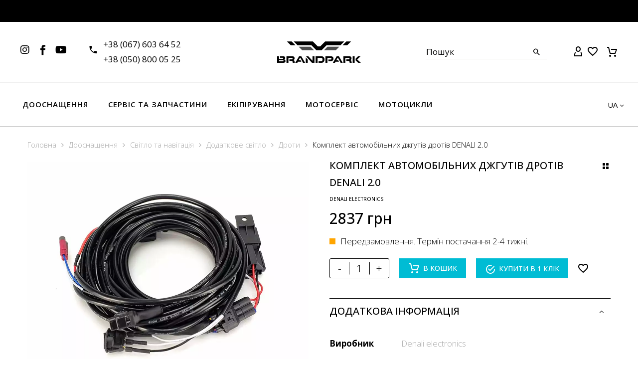

--- FILE ---
content_type: text/html; charset=UTF-8
request_url: http://brandpark.com.ua/uk/product/komplekt-avtomobilnyh-zhgutov-provo/
body_size: 46718
content:
<!DOCTYPE html>
<!--[if IE 7]>
<html class="ie ie7" lang="uk" xmlns:og="https://ogp.me/ns#" xmlns:fb="https://ogp.me/ns/fb#">
<![endif]-->
<!--[if IE 8]>
<html class="ie ie8" lang="uk" xmlns:og="https://ogp.me/ns#" xmlns:fb="https://ogp.me/ns/fb#">
<![endif]-->
<!--[if !(IE 7) | !(IE 8) ]><!-->
<html lang="uk" xmlns:og="https://ogp.me/ns#" xmlns:fb="https://ogp.me/ns/fb#">
<!--<![endif]-->
<head>
	<meta charset="UTF-8">
	<meta name="viewport" content="width=device-width, initial-scale=1.0" />
	<link rel="profile" href="https://gmpg.org/xfn/11">
	<link rel="pingback" href="http://brandpark.com.ua/xmlrpc.php">
					<script>document.documentElement.className = document.documentElement.className + ' yes-js js_active js'</script>
			<style>.tgpli-background-inited { background-image: none !important; }img[data-tgpli-image-inited] { display:none !important;visibility:hidden !important; }</style>		<script type="text/javascript">
			window.tgpLazyItemsOptions = {
				visibilityOffset: 476,
				desktopEnable: false,
				mobileEnable: true			};
			window.tgpQueue = {
				nodes: [],
				add: function(id, data) {
					data = data || {};
					if (window.tgpLazyItems !== undefined) {
						if (this.nodes.length > 0) {
							window.tgpLazyItems.addNodes(this.flushNodes());
						}
						window.tgpLazyItems.addNode({
							node: document.getElementById(id),
							data: data
						});
					} else {
						this.nodes.push({
							node: document.getElementById(id),
							data: data
						});
					}
				},
				flushNodes: function() {
					return this.nodes.splice(0, this.nodes.length);
				}
			};
		</script>
		<script type="text/javascript" async src="http://brandpark.com.ua/wp-content/themes/thegem-elementor/js/thegem-pagespeed-lazy-items.js"></script><meta name='robots' content='index, follow, max-image-preview:large, max-snippet:-1, max-video-preview:-1' />
	<style>img:is([sizes="auto" i], [sizes^="auto," i]) { contain-intrinsic-size: 3000px 1500px }</style>
	<script>window._wca = window._wca || [];</script>

	<!-- This site is optimized with the Yoast SEO plugin v24.8.1 - https://yoast.com/wordpress/plugins/seo/ -->
	<title>Комплект автомобільних джгутів дротів DENALI 2.0 купити за найкращою ціною | Київ, Україна</title>
	<meta name="description" content="Комплект автомобільних джгутів дротів DENALI 2.0 (DNL.WHS.12000) купити за 2837 грн у магазині BRANDPARK у Києві. Доставка по всій Україні" />
	<link rel="canonical" href="https://brandpark.com.ua/uk/product/komplekt-avtomobilnyh-zhgutov-provo/" />
	<meta property="og:locale" content="uk_UA" />
	<meta property="og:type" content="article" />
	<meta property="og:title" content="Комплект автомобільних джгутів дротів DENALI 2.0 купити за найкращою ціною | Київ, Україна" />
	<meta property="og:description" content="Комплект автомобільних джгутів дротів DENALI 2.0 (DNL.WHS.12000) купити за 2837 грн у магазині BRANDPARK у Києві. Доставка по всій Україні" />
	<meta property="og:url" content="https://brandpark.com.ua/uk/product/komplekt-avtomobilnyh-zhgutov-provo/" />
	<meta property="og:site_name" content="brandpark" />
	<meta property="article:modified_time" content="2024-01-13T12:15:56+00:00" />
	<meta property="og:image" content="https://brandpark.com.ua/wp-content/uploads/2024/01/automotive_harness_1024x800_1cc35025-86ad-476e-bc8b-04d7521eb09b.jpg" />
	<meta property="og:image:width" content="1024" />
	<meta property="og:image:height" content="800" />
	<meta property="og:image:type" content="image/jpeg" />
	<script type="application/ld+json" class="yoast-schema-graph">{"@context":"https://schema.org","@graph":[{"@type":"WebPage","@id":"https://brandpark.com.ua/uk/product/komplekt-avtomobilnyh-zhgutov-provo/","url":"https://brandpark.com.ua/uk/product/komplekt-avtomobilnyh-zhgutov-provo/","name":"Комплект автомобільних джгутів дротів DENALI 2.0 купити за найкращою ціною | Київ, Україна","isPartOf":{"@id":"https://brandpark.com.ua/uk/#website"},"primaryImageOfPage":{"@id":"https://brandpark.com.ua/uk/product/komplekt-avtomobilnyh-zhgutov-provo/#primaryimage"},"image":{"@id":"https://brandpark.com.ua/uk/product/komplekt-avtomobilnyh-zhgutov-provo/#primaryimage"},"thumbnailUrl":"https://brandpark.com.ua/wp-content/uploads/2024/01/automotive_harness_1024x800_1cc35025-86ad-476e-bc8b-04d7521eb09b.jpg","datePublished":"2024-01-04T12:57:16+00:00","dateModified":"2024-01-13T12:15:56+00:00","description":"Комплект автомобільних джгутів дротів DENALI 2.0 (DNL.WHS.12000) купити за 2837 грн у магазині BRANDPARK у Києві. Доставка по всій Україні","breadcrumb":{"@id":"https://brandpark.com.ua/uk/product/komplekt-avtomobilnyh-zhgutov-provo/#breadcrumb"},"inLanguage":"uk","potentialAction":[{"@type":"ReadAction","target":["https://brandpark.com.ua/uk/product/komplekt-avtomobilnyh-zhgutov-provo/"]}]},{"@type":"ImageObject","inLanguage":"uk","@id":"https://brandpark.com.ua/uk/product/komplekt-avtomobilnyh-zhgutov-provo/#primaryimage","url":"https://brandpark.com.ua/wp-content/uploads/2024/01/automotive_harness_1024x800_1cc35025-86ad-476e-bc8b-04d7521eb09b.jpg","contentUrl":"https://brandpark.com.ua/wp-content/uploads/2024/01/automotive_harness_1024x800_1cc35025-86ad-476e-bc8b-04d7521eb09b.jpg","width":1024,"height":800,"caption":"Комплект автомобільних джгутів дротів DENALI 2.0 DNL.WHS.12000"},{"@type":"BreadcrumbList","@id":"https://brandpark.com.ua/uk/product/komplekt-avtomobilnyh-zhgutov-provo/#breadcrumb","itemListElement":[{"@type":"ListItem","position":1,"name":"Главная страница","item":"https://brandpark.com.ua/uk/"},{"@type":"ListItem","position":2,"name":"Магазин","item":"https://brandpark.com.ua/ru/catalog/"},{"@type":"ListItem","position":3,"name":"Комплект автомобільних джгутів дротів DENALI 2.0"}]},{"@type":"WebSite","@id":"https://brandpark.com.ua/uk/#website","url":"https://brandpark.com.ua/uk/","name":"BrandPark","description":"","publisher":{"@id":"https://brandpark.com.ua/uk/#organization"},"potentialAction":[{"@type":"SearchAction","target":{"@type":"EntryPoint","urlTemplate":"https://brandpark.com.ua/uk/?s={search_term_string}"},"query-input":{"@type":"PropertyValueSpecification","valueRequired":true,"valueName":"search_term_string"}}],"inLanguage":"uk"},{"@type":"Organization","@id":"https://brandpark.com.ua/uk/#organization","name":"Brandpark","url":"https://brandpark.com.ua/uk/","logo":{"@type":"ImageObject","inLanguage":"uk","@id":"https://brandpark.com.ua/uk/#/schema/logo/image/","url":"https://brandpark.com.ua/wp-content/uploads/2024/03/site-image.png","contentUrl":"https://brandpark.com.ua/wp-content/uploads/2024/03/site-image.png","width":1200,"height":675,"caption":"Brandpark"},"image":{"@id":"https://brandpark.com.ua/uk/#/schema/logo/image/"},"contactPoint":[{"@type":"ContactPoint","name":"phone 1","telephone":"+38 (067) 603 64 52"},{"@type":"ContactPoint","name":"phone 2","telephone":"+38 (050) 800 05 25"}]}]}</script>
	<!-- / Yoast SEO plugin. -->


<link rel='dns-prefetch' href='//stats.wp.com' />
<link rel='dns-prefetch' href='//www.googletagmanager.com' />
<link rel='dns-prefetch' href='//fonts.googleapis.com' />

<link rel='stylesheet' id='thegem-preloader-css' href='http://brandpark.com.ua/wp-content/themes/thegem-elementor/css/thegem-preloader.css?ver=5.10.2.1' type='text/css' media='all' />
<style id='thegem-preloader-inline-css' type='text/css'>

		body:not(.compose-mode) .gem-icon-style-gradient span,
		body:not(.compose-mode) .gem-icon .gem-icon-half-1,
		body:not(.compose-mode) .gem-icon .gem-icon-half-2 {
			opacity: 0 !important;
			}
</style>
<link rel='stylesheet' id='thegem-reset-css' href='http://brandpark.com.ua/wp-content/themes/thegem-elementor/css/thegem-reset.css?ver=5.10.2.1' type='text/css' media='all' />
<link rel='stylesheet' id='thegem-grid-css' href='http://brandpark.com.ua/wp-content/themes/thegem-elementor/css/thegem-grid.css?ver=5.10.2.1' type='text/css' media='all' />
<link rel='stylesheet' id='thegem-custom-header-css' href='http://brandpark.com.ua/wp-content/themes/thegem-elementor/css/thegem-custom-header.css?ver=5.10.2.1' type='text/css' media='all' />
<link rel='stylesheet' id='thegem-style-css' href='http://brandpark.com.ua/wp-content/themes/thegem-elementor/style.css?ver=5.10.2.1' type='text/css' media='all' />
<link rel='stylesheet' id='thegem-child-style-css' href='http://brandpark.com.ua/wp-content/themes/thegem-elementor-child/style.css?ver=5.10.2.1' type='text/css' media='all' />
<link rel='stylesheet' id='thegem-widgets-css' href='http://brandpark.com.ua/wp-content/themes/thegem-elementor/css/thegem-widgets.css?ver=5.10.2.1' type='text/css' media='all' />
<link rel='stylesheet' id='thegem-new-css-css' href='http://brandpark.com.ua/wp-content/themes/thegem-elementor/css/thegem-new-css.css?ver=5.10.2.1' type='text/css' media='all' />
<link rel='stylesheet' id='perevazka-css-css-css' href='http://brandpark.com.ua/wp-content/themes/thegem-elementor/css/thegem-perevazka-css.css?ver=5.10.2.1' type='text/css' media='all' />
<link rel='stylesheet' id='thegem-google-fonts-css' href='//fonts.googleapis.com/css?family=Open+Sans%3A300%2C400%2C500%2C600%2C700%2C800%2C300italic%2C400italic%2C500italic%2C600italic%2C700italic%2C800italic%7CMohave%3A300%2C400%2C500%2C600%2C700%2C300italic%2C400italic%2C500italic%2C600italic%2C700italic%7CSource+Sans+Pro%3A200%2C200italic%2C300%2C300italic%2C400%2C400italic%2C600%2C600italic%2C700%2C700italic%2C900%2C900italic%7CMontserrat%3A100%2C200%2C300%2C400%2C500%2C600%2C700%2C800%2C900%2C100italic%2C200italic%2C300italic%2C400italic%2C500italic%2C600italic%2C700italic%2C800italic%2C900italic&#038;subset=cyrillic%2Ccyrillic-ext%2Cgreek%2Cgreek-ext%2Chebrew%2Clatin%2Clatin-ext%2Cmath%2Csymbols%2Cvietnamese&#038;ver=6.7.2' type='text/css' media='all' />
<link rel='stylesheet' id='thegem-custom-css' href='http://brandpark.com.ua/wp-content/themes/thegem-elementor-child/css/custom-BzIfsJYG.css?ver=5.10.2.1' type='text/css' media='all' />
<style id='thegem-custom-inline-css' type='text/css'>
body .breadcrumbs,body .breadcrumbs a,body .bc-devider:before {color: #FFFFFFFF;}body .breadcrumbs .current {	color: #E7FF89FF;	border-bottom: 3px solid #E7FF89FF;}body .breadcrumbs a:hover {	color: #E7FF89FF;}body .page-title-block .breadcrumbs-container{	text-align: center;}.page-breadcrumbs{	position: relative;	display: flex;	width: 100%;	align-items: center;	min-height: 70px;	z-index: 5;}.fullwidth-content > .page-breadcrumbs {	padding-left: 21px;	padding-right: 21px;}.page-breadcrumbs.page-breadcrumbs--left{	justify-content: flex-start;	text-align: left;}.page-breadcrumbs.page-breadcrumbs--center{	justify-content: center;	text-align: center;}.page-breadcrumbs.page-breadcrumbs--right{	justify-content: flex-end;	text-align: right;}.page-breadcrumbs ul{	display: flex;	flex-wrap: wrap;	padding: 0;	margin: 0;	list-style-type: none;}.page-breadcrumbs ul li{	position: relative;}.page-breadcrumbs ul li:not(:last-child){	padding-right: 20px;	margin-right: 5px;}.page-breadcrumbs ul li:not(:last-child):after{	font-family: 'thegem-icons';	content: '\e601';	position: absolute;	right: 0;	top: 50%;	transform: translateY(-50%);	line-height: 1;}.page-breadcrumbs ul li a,.page-breadcrumbs ul li:not(:last-child):after{	color: #ABABABFF;}.page-breadcrumbs ul li{	color: #000000FF;}.page-breadcrumbs ul li a:hover{	color: #000000FF;}.block-content {padding-top: 0px;}.gem-slideshow,.slideshow-preloader {}.block-content:last-of-type {padding-bottom: 70px;}#top-area {	display: block;}.header-sticky-template.header-sticked .header-background:before {	opacity: 0.8;}:root {	--header-builder-light-color: #FFFFFF;}@media (max-width: 991px) {#page-title {padding-top: 80px;padding-bottom: 80px;}.page-title-inner, body .breadcrumbs{padding-left: 0px;padding-right: 0px;}.page-title-excerpt {margin-top: 18px;}#page-title .page-title-title {margin-top: 0px;}.block-content {padding-top: 0px;}.block-content:last-of-type {}#top-area {	display: block;}}@media (max-width: 767px) {#page-title {padding-top: 80px;padding-bottom: 80px;}.page-title-inner,body .breadcrumbs{padding-left: 0px;padding-right: 0px;}.page-title-excerpt {margin-top: 18px;}#page-title .page-title-title {margin-top: 0px;}.block-content {padding-top: 0px;}.block-content:last-of-type {}#top-area {	display: none;}}
</style>
<link rel='stylesheet' id='elementor-frontend-legacy-css' href='http://brandpark.com.ua/wp-content/plugins/thegem-elements-elementor/inc/elementor/assets/css/frontend-legacy.min.css?ver=3.27.6' type='text/css' media='all' />
<link rel='stylesheet' id='elementor-frontend-css' href='http://brandpark.com.ua/wp-content/plugins/elementor/assets/css/frontend.min.css?ver=3.27.6' type='text/css' media='all' />
<link rel='stylesheet' id='widget-social-icons-css' href='http://brandpark.com.ua/wp-content/plugins/elementor/assets/css/widget-social-icons.min.css?ver=3.27.6' type='text/css' media='all' />
<link rel='stylesheet' id='e-apple-webkit-css' href='http://brandpark.com.ua/wp-content/plugins/elementor/assets/css/conditionals/apple-webkit.min.css?ver=3.27.6' type='text/css' media='all' />
<link rel='stylesheet' id='thegem-te-logo-css' href='http://brandpark.com.ua/wp-content/plugins/thegem-elements-elementor/inc/templates/elements/logo/css/logo.css?ver=e6dce5adee5f57b5189a151ddb10ad55' type='text/css' media='all' />
<link rel='stylesheet' id='thegem-te-infobox-css' href='http://brandpark.com.ua/wp-content/plugins/thegem-elements-elementor/inc/templates/elements/infobox/css/infobox.css' type='text/css' media='all' />
<link rel='stylesheet' id='thegem-te-search-form-css' href='http://brandpark.com.ua/wp-content/plugins/thegem-elements-elementor/inc/templates/elements/search-form/css/search.css' type='text/css' media='all' />
<link rel='stylesheet' id='thegem-te-account-css' href='http://brandpark.com.ua/wp-content/plugins/thegem-elements-elementor/inc/templates/elements/account/css/account.css?ver=e6dce5adee5f57b5189a151ddb10ad55' type='text/css' media='all' />
<link rel='stylesheet' id='thegem-te-wishlist-css' href='http://brandpark.com.ua/wp-content/plugins/thegem-elements-elementor/inc/templates/elements/wishlist/css/wishlist.css?ver=e6dce5adee5f57b5189a151ddb10ad55' type='text/css' media='all' />
<link rel='stylesheet' id='thegem-te-cart-css' href='http://brandpark.com.ua/wp-content/plugins/thegem-elements-elementor/inc/templates/elements/cart/css/cart.css?ver=e6dce5adee5f57b5189a151ddb10ad55' type='text/css' media='all' />
<link rel='stylesheet' id='thegem-te-menu-css' href='http://brandpark.com.ua/wp-content/plugins/thegem-elements-elementor/inc/templates/elements/menu/css/menu.css?ver=e6dce5adee5f57b5189a151ddb10ad55' type='text/css' media='all' />
<link rel='stylesheet' id='thegem-te-menu-default-css' href='http://brandpark.com.ua/wp-content/plugins/thegem-elements-elementor/inc/templates/elements/menu/css/menu-default.css?ver=e6dce5adee5f57b5189a151ddb10ad55' type='text/css' media='all' />
<link rel='stylesheet' id='thegem-te-menu-mobile-sliding-css' href='http://brandpark.com.ua/wp-content/plugins/thegem-elements-elementor/inc/templates/elements/menu/css/menu-mobile-sliding.css?ver=e6dce5adee5f57b5189a151ddb10ad55' type='text/css' media='all' />
<link rel='stylesheet' id='thegem-te-language-switcher-css' href='http://brandpark.com.ua/wp-content/plugins/thegem-elements-elementor/inc/templates/elements/language-switcher/css/language-switcher.css?ver=e6dce5adee5f57b5189a151ddb10ad55' type='text/css' media='all' />
<link rel='stylesheet' id='elementor-post-410893-css' href='http://brandpark.com.ua/wp-content/uploads/elementor/css/post-410893.css?ver=1745946989' type='text/css' media='all' />
<link rel='stylesheet' id='jquery-fancybox-css' href='http://brandpark.com.ua/wp-content/themes/thegem-elementor/js/fancyBox/jquery.fancybox.min.css?ver=5.10.2.1' type='text/css' media='all' />
<link rel='stylesheet' id='elementor-post-336-css' href='http://brandpark.com.ua/wp-content/uploads/elementor/css/post-336.css?ver=1744745111' type='text/css' media='all' />
<style id='classic-theme-styles-inline-css' type='text/css'>
/*! This file is auto-generated */
.wp-block-button__link{color:#fff;background-color:#32373c;border-radius:9999px;box-shadow:none;text-decoration:none;padding:calc(.667em + 2px) calc(1.333em + 2px);font-size:1.125em}.wp-block-file__button{background:#32373c;color:#fff;text-decoration:none}
</style>
<style id='global-styles-inline-css' type='text/css'>
:root{--wp--preset--aspect-ratio--square: 1;--wp--preset--aspect-ratio--4-3: 4/3;--wp--preset--aspect-ratio--3-4: 3/4;--wp--preset--aspect-ratio--3-2: 3/2;--wp--preset--aspect-ratio--2-3: 2/3;--wp--preset--aspect-ratio--16-9: 16/9;--wp--preset--aspect-ratio--9-16: 9/16;--wp--preset--color--black: #000000;--wp--preset--color--cyan-bluish-gray: #abb8c3;--wp--preset--color--white: #ffffff;--wp--preset--color--pale-pink: #f78da7;--wp--preset--color--vivid-red: #cf2e2e;--wp--preset--color--luminous-vivid-orange: #ff6900;--wp--preset--color--luminous-vivid-amber: #fcb900;--wp--preset--color--light-green-cyan: #7bdcb5;--wp--preset--color--vivid-green-cyan: #00d084;--wp--preset--color--pale-cyan-blue: #8ed1fc;--wp--preset--color--vivid-cyan-blue: #0693e3;--wp--preset--color--vivid-purple: #9b51e0;--wp--preset--gradient--vivid-cyan-blue-to-vivid-purple: linear-gradient(135deg,rgba(6,147,227,1) 0%,rgb(155,81,224) 100%);--wp--preset--gradient--light-green-cyan-to-vivid-green-cyan: linear-gradient(135deg,rgb(122,220,180) 0%,rgb(0,208,130) 100%);--wp--preset--gradient--luminous-vivid-amber-to-luminous-vivid-orange: linear-gradient(135deg,rgba(252,185,0,1) 0%,rgba(255,105,0,1) 100%);--wp--preset--gradient--luminous-vivid-orange-to-vivid-red: linear-gradient(135deg,rgba(255,105,0,1) 0%,rgb(207,46,46) 100%);--wp--preset--gradient--very-light-gray-to-cyan-bluish-gray: linear-gradient(135deg,rgb(238,238,238) 0%,rgb(169,184,195) 100%);--wp--preset--gradient--cool-to-warm-spectrum: linear-gradient(135deg,rgb(74,234,220) 0%,rgb(151,120,209) 20%,rgb(207,42,186) 40%,rgb(238,44,130) 60%,rgb(251,105,98) 80%,rgb(254,248,76) 100%);--wp--preset--gradient--blush-light-purple: linear-gradient(135deg,rgb(255,206,236) 0%,rgb(152,150,240) 100%);--wp--preset--gradient--blush-bordeaux: linear-gradient(135deg,rgb(254,205,165) 0%,rgb(254,45,45) 50%,rgb(107,0,62) 100%);--wp--preset--gradient--luminous-dusk: linear-gradient(135deg,rgb(255,203,112) 0%,rgb(199,81,192) 50%,rgb(65,88,208) 100%);--wp--preset--gradient--pale-ocean: linear-gradient(135deg,rgb(255,245,203) 0%,rgb(182,227,212) 50%,rgb(51,167,181) 100%);--wp--preset--gradient--electric-grass: linear-gradient(135deg,rgb(202,248,128) 0%,rgb(113,206,126) 100%);--wp--preset--gradient--midnight: linear-gradient(135deg,rgb(2,3,129) 0%,rgb(40,116,252) 100%);--wp--preset--font-size--small: 13px;--wp--preset--font-size--medium: 20px;--wp--preset--font-size--large: 36px;--wp--preset--font-size--x-large: 42px;--wp--preset--font-family--inter: "Inter", sans-serif;--wp--preset--font-family--cardo: Cardo;--wp--preset--spacing--20: 0.44rem;--wp--preset--spacing--30: 0.67rem;--wp--preset--spacing--40: 1rem;--wp--preset--spacing--50: 1.5rem;--wp--preset--spacing--60: 2.25rem;--wp--preset--spacing--70: 3.38rem;--wp--preset--spacing--80: 5.06rem;--wp--preset--shadow--natural: 6px 6px 9px rgba(0, 0, 0, 0.2);--wp--preset--shadow--deep: 12px 12px 50px rgba(0, 0, 0, 0.4);--wp--preset--shadow--sharp: 6px 6px 0px rgba(0, 0, 0, 0.2);--wp--preset--shadow--outlined: 6px 6px 0px -3px rgba(255, 255, 255, 1), 6px 6px rgba(0, 0, 0, 1);--wp--preset--shadow--crisp: 6px 6px 0px rgba(0, 0, 0, 1);}:where(.is-layout-flex){gap: 0.5em;}:where(.is-layout-grid){gap: 0.5em;}body .is-layout-flex{display: flex;}.is-layout-flex{flex-wrap: wrap;align-items: center;}.is-layout-flex > :is(*, div){margin: 0;}body .is-layout-grid{display: grid;}.is-layout-grid > :is(*, div){margin: 0;}:where(.wp-block-columns.is-layout-flex){gap: 2em;}:where(.wp-block-columns.is-layout-grid){gap: 2em;}:where(.wp-block-post-template.is-layout-flex){gap: 1.25em;}:where(.wp-block-post-template.is-layout-grid){gap: 1.25em;}.has-black-color{color: var(--wp--preset--color--black) !important;}.has-cyan-bluish-gray-color{color: var(--wp--preset--color--cyan-bluish-gray) !important;}.has-white-color{color: var(--wp--preset--color--white) !important;}.has-pale-pink-color{color: var(--wp--preset--color--pale-pink) !important;}.has-vivid-red-color{color: var(--wp--preset--color--vivid-red) !important;}.has-luminous-vivid-orange-color{color: var(--wp--preset--color--luminous-vivid-orange) !important;}.has-luminous-vivid-amber-color{color: var(--wp--preset--color--luminous-vivid-amber) !important;}.has-light-green-cyan-color{color: var(--wp--preset--color--light-green-cyan) !important;}.has-vivid-green-cyan-color{color: var(--wp--preset--color--vivid-green-cyan) !important;}.has-pale-cyan-blue-color{color: var(--wp--preset--color--pale-cyan-blue) !important;}.has-vivid-cyan-blue-color{color: var(--wp--preset--color--vivid-cyan-blue) !important;}.has-vivid-purple-color{color: var(--wp--preset--color--vivid-purple) !important;}.has-black-background-color{background-color: var(--wp--preset--color--black) !important;}.has-cyan-bluish-gray-background-color{background-color: var(--wp--preset--color--cyan-bluish-gray) !important;}.has-white-background-color{background-color: var(--wp--preset--color--white) !important;}.has-pale-pink-background-color{background-color: var(--wp--preset--color--pale-pink) !important;}.has-vivid-red-background-color{background-color: var(--wp--preset--color--vivid-red) !important;}.has-luminous-vivid-orange-background-color{background-color: var(--wp--preset--color--luminous-vivid-orange) !important;}.has-luminous-vivid-amber-background-color{background-color: var(--wp--preset--color--luminous-vivid-amber) !important;}.has-light-green-cyan-background-color{background-color: var(--wp--preset--color--light-green-cyan) !important;}.has-vivid-green-cyan-background-color{background-color: var(--wp--preset--color--vivid-green-cyan) !important;}.has-pale-cyan-blue-background-color{background-color: var(--wp--preset--color--pale-cyan-blue) !important;}.has-vivid-cyan-blue-background-color{background-color: var(--wp--preset--color--vivid-cyan-blue) !important;}.has-vivid-purple-background-color{background-color: var(--wp--preset--color--vivid-purple) !important;}.has-black-border-color{border-color: var(--wp--preset--color--black) !important;}.has-cyan-bluish-gray-border-color{border-color: var(--wp--preset--color--cyan-bluish-gray) !important;}.has-white-border-color{border-color: var(--wp--preset--color--white) !important;}.has-pale-pink-border-color{border-color: var(--wp--preset--color--pale-pink) !important;}.has-vivid-red-border-color{border-color: var(--wp--preset--color--vivid-red) !important;}.has-luminous-vivid-orange-border-color{border-color: var(--wp--preset--color--luminous-vivid-orange) !important;}.has-luminous-vivid-amber-border-color{border-color: var(--wp--preset--color--luminous-vivid-amber) !important;}.has-light-green-cyan-border-color{border-color: var(--wp--preset--color--light-green-cyan) !important;}.has-vivid-green-cyan-border-color{border-color: var(--wp--preset--color--vivid-green-cyan) !important;}.has-pale-cyan-blue-border-color{border-color: var(--wp--preset--color--pale-cyan-blue) !important;}.has-vivid-cyan-blue-border-color{border-color: var(--wp--preset--color--vivid-cyan-blue) !important;}.has-vivid-purple-border-color{border-color: var(--wp--preset--color--vivid-purple) !important;}.has-vivid-cyan-blue-to-vivid-purple-gradient-background{background: var(--wp--preset--gradient--vivid-cyan-blue-to-vivid-purple) !important;}.has-light-green-cyan-to-vivid-green-cyan-gradient-background{background: var(--wp--preset--gradient--light-green-cyan-to-vivid-green-cyan) !important;}.has-luminous-vivid-amber-to-luminous-vivid-orange-gradient-background{background: var(--wp--preset--gradient--luminous-vivid-amber-to-luminous-vivid-orange) !important;}.has-luminous-vivid-orange-to-vivid-red-gradient-background{background: var(--wp--preset--gradient--luminous-vivid-orange-to-vivid-red) !important;}.has-very-light-gray-to-cyan-bluish-gray-gradient-background{background: var(--wp--preset--gradient--very-light-gray-to-cyan-bluish-gray) !important;}.has-cool-to-warm-spectrum-gradient-background{background: var(--wp--preset--gradient--cool-to-warm-spectrum) !important;}.has-blush-light-purple-gradient-background{background: var(--wp--preset--gradient--blush-light-purple) !important;}.has-blush-bordeaux-gradient-background{background: var(--wp--preset--gradient--blush-bordeaux) !important;}.has-luminous-dusk-gradient-background{background: var(--wp--preset--gradient--luminous-dusk) !important;}.has-pale-ocean-gradient-background{background: var(--wp--preset--gradient--pale-ocean) !important;}.has-electric-grass-gradient-background{background: var(--wp--preset--gradient--electric-grass) !important;}.has-midnight-gradient-background{background: var(--wp--preset--gradient--midnight) !important;}.has-small-font-size{font-size: var(--wp--preset--font-size--small) !important;}.has-medium-font-size{font-size: var(--wp--preset--font-size--medium) !important;}.has-large-font-size{font-size: var(--wp--preset--font-size--large) !important;}.has-x-large-font-size{font-size: var(--wp--preset--font-size--x-large) !important;}
:where(.wp-block-post-template.is-layout-flex){gap: 1.25em;}:where(.wp-block-post-template.is-layout-grid){gap: 1.25em;}
:where(.wp-block-columns.is-layout-flex){gap: 2em;}:where(.wp-block-columns.is-layout-grid){gap: 2em;}
:root :where(.wp-block-pullquote){font-size: 1.5em;line-height: 1.6;}
</style>
<link rel='stylesheet' id='contact-form-7-css' href='http://brandpark.com.ua/wp-content/plugins/contact-form-7/includes/css/styles.css?ver=6.0.5' type='text/css' media='all' />
<link rel='stylesheet' id='wcml-dropdown-0-css' href='//brandpark.com.ua/wp-content/plugins/woocommerce-multilingual/templates/currency-switchers/legacy-dropdown/style.css?ver=5.4.3' type='text/css' media='all' />
<style id='wcml-dropdown-0-inline-css' type='text/css'>
.product.wcml-dropdown, .product.wcml-dropdown li, .product.wcml-dropdown li li{border-color:#ffffff ;}.product.wcml-dropdown li>a {color:#4c4c4c;}.product.wcml-dropdown li:hover>a, .product.wcml-dropdown li:focus>a {color:#00bdd3;}.product.wcml-dropdown .wcml-cs-active-currency>a {color:#545454;}.product.wcml-dropdown .wcml-cs-active-currency:hover>a, .product.wcml-dropdown .wcml-cs-active-currency:focus>a {color:#00bdd3;}
</style>
<style id='woocommerce-inline-inline-css' type='text/css'>
.woocommerce form .form-row .required { visibility: visible; }
</style>
<link rel='stylesheet' id='wpml-legacy-dropdown-0-css' href='http://brandpark.com.ua/wp-content/plugins/sitepress-multilingual-cms/templates/language-switchers/legacy-dropdown/style.min.css?ver=1' type='text/css' media='all' />
<link rel='stylesheet' id='yith-wcwl-user-main-css' href='http://brandpark.com.ua/wp-content/themes/thegem-elementor/wishlist.css?ver=4.0.1' type='text/css' media='all' />
<link rel='stylesheet' id='brands-styles-css' href='http://brandpark.com.ua/wp-content/plugins/woocommerce/assets/css/brands.css?ver=9.7.2' type='text/css' media='all' />
<link rel='stylesheet' id='thegem-woocommerce-minicart-css' href='http://brandpark.com.ua/wp-content/themes/thegem-elementor/css/thegem-woocommerce-minicart.css?ver=5.10.2.1' type='text/css' media='all' />
<link rel='stylesheet' id='thegem-woocommerce-css' href='http://brandpark.com.ua/wp-content/themes/thegem-elementor/css/thegem-woocommerce.css?ver=5.10.2.1' type='text/css' media='all' />
<link rel='stylesheet' id='thegem-woocommerce1-css' href='http://brandpark.com.ua/wp-content/themes/thegem-elementor/css/thegem-woocommerce1.css?ver=5.10.2.1' type='text/css' media='all' />
<link rel='stylesheet' id='thegem-woocommerce-temp-css' href='http://brandpark.com.ua/wp-content/themes/thegem-elementor/css/thegem-woocommerce-temp.css?ver=5.10.2.1' type='text/css' media='all' />
<link rel='stylesheet' id='thegem-woocommerce-custom-css' href='http://brandpark.com.ua/wp-content/themes/thegem-elementor/css/thegem-woocommerce-custom.css?ver=5.10.2.1' type='text/css' media='all' />
<link rel='stylesheet' id='thegem-product-page-css' href='http://brandpark.com.ua/wp-content/themes/thegem-elementor/css/thegem-product-page.css?ver=5.10.2.1' type='text/css' media='all' />
<link rel='stylesheet' id='owl-css' href='http://brandpark.com.ua/wp-content/themes/thegem-elementor/js/owl/owl.carousel.css?ver=5.10.2.1' type='text/css' media='all' />
<link rel='stylesheet' id='thegem-product-gallery-css' href='http://brandpark.com.ua/wp-content/themes/thegem-elementor/css/thegem-product-gallery.css?ver=5.10.2.1' type='text/css' media='all' />
<link rel='stylesheet' id='thegem-hovers-css' href='http://brandpark.com.ua/wp-content/themes/thegem-elementor/css/thegem-hovers.css?ver=5.10.2.1' type='text/css' media='all' />
<link rel='stylesheet' id='thegem-portfolio-css' href='http://brandpark.com.ua/wp-content/themes/thegem-elementor/css/thegem-portfolio.css?ver=5.10.2.1' type='text/css' media='all' />
<link rel='stylesheet' id='thegem-portfolio-filters-list-css' href='http://brandpark.com.ua/wp-content/themes/thegem-elementor/css/thegem-portfolio-filters-list.css?ver=5.10.2.1' type='text/css' media='all' />
<link rel='stylesheet' id='thegem-portfolio-products-extended-css' href='http://brandpark.com.ua/wp-content/themes/thegem-elementor/css/thegem-portfolio-products-extended.css?ver=5.10.2.1' type='text/css' media='all' />
<style id='rocket-lazyload-inline-css' type='text/css'>
.rll-youtube-player{position:relative;padding-bottom:56.23%;height:0;overflow:hidden;max-width:100%;}.rll-youtube-player:focus-within{outline: 2px solid currentColor;outline-offset: 5px;}.rll-youtube-player iframe{position:absolute;top:0;left:0;width:100%;height:100%;z-index:100;background:0 0}.rll-youtube-player img{bottom:0;display:block;left:0;margin:auto;max-width:100%;width:100%;position:absolute;right:0;top:0;border:none;height:auto;-webkit-transition:.4s all;-moz-transition:.4s all;transition:.4s all}.rll-youtube-player img:hover{-webkit-filter:brightness(75%)}.rll-youtube-player .play{height:100%;width:100%;left:0;top:0;position:absolute;background:url(http://brandpark.com.ua/wp-content/plugins/rocket-lazy-load/assets/img/youtube.png) no-repeat center;background-color: transparent !important;cursor:pointer;border:none;}
</style>
<link rel='stylesheet' id='elementor-icons-shared-0-css' href='http://brandpark.com.ua/wp-content/plugins/elementor/assets/lib/font-awesome/css/fontawesome.min.css?ver=5.15.3' type='text/css' media='all' />
<link rel='stylesheet' id='elementor-icons-fa-brands-css' href='http://brandpark.com.ua/wp-content/plugins/elementor/assets/lib/font-awesome/css/brands.min.css?ver=5.15.3' type='text/css' media='all' />




<script type="text/javascript">function fullHeightRow() {
			var fullHeight,
				offsetTop,
				element = document.getElementsByClassName('vc_row-o-full-height')[0];
			if (element) {
				fullHeight = window.innerHeight;
				offsetTop = window.pageYOffset + element.getBoundingClientRect().top;
				if (offsetTop < fullHeight) {
					fullHeight = 100 - offsetTop / (fullHeight / 100);
					element.style.minHeight = fullHeight + 'vh'
				}
			}
		}
		fullHeightRow();</script>
<script type="text/javascript">
document.addEventListener('DOMContentLoaded', function() {  
  document.querySelectorAll('a[href="/catalog/?filter_proizvoditel="]')
  .forEach(link => {
    const alt = link.querySelector('img').alt;
    // const title = link.getAttribute('data-elementor-lightbox-title');
    if (alt) {
      link.href += alt;
    }
  });
});


</script>
<script type="text/javascript" id="wpml-cookie-js-extra">
/* <![CDATA[ */
var wpml_cookies = {"wp-wpml_current_language":{"value":"uk","expires":1,"path":"\/"}};
var wpml_cookies = {"wp-wpml_current_language":{"value":"uk","expires":1,"path":"\/"}};
/* ]]> */
</script>
<script type="text/javascript" src="http://brandpark.com.ua/wp-content/plugins/sitepress-multilingual-cms/res/js/cookies/language-cookie.js?ver=486900" id="wpml-cookie-js" defer="defer" data-wp-strategy="defer"></script>
<!--[if lt IE 9]>
<script type="text/javascript" src="http://brandpark.com.ua/wp-content/themes/thegem-elementor/js/html5.js?ver=5.10.2.1" id="html5-js"></script>
<![endif]-->
<script type="text/javascript" src="http://brandpark.com.ua/wp-includes/js/jquery/jquery.min.js?ver=3.7.1" id="jquery-core-js"></script>
<script type="text/javascript" src="http://brandpark.com.ua/wp-includes/js/jquery/jquery-migrate.min.js?ver=3.4.1" id="jquery-migrate-js"></script>
<script type="text/javascript" src="http://brandpark.com.ua/wp-content/plugins/woocommerce/assets/js/jquery-blockui/jquery.blockUI.min.js?ver=2.7.0-wc.9.7.2" id="jquery-blockui-js" defer="defer" data-wp-strategy="defer"></script>
<script type="text/javascript" id="wc-add-to-cart-js-extra">
/* <![CDATA[ */
var bp_data = {"confirm_duplicate_product_text":"\u0426\u0435\u0439 \u043f\u0440\u043e\u0434\u0443\u043a\u0442 \u0432\u0436\u0435 \u0432 \u043a\u043e\u0448\u0438\u043a\u0443. \u0414\u043e\u0434\u0430\u0442\u0438 \u0449\u0435?"};
var wc_add_to_cart_params = {"ajax_url":"\/wp-admin\/admin-ajax.php?lang=uk","wc_ajax_url":"\/uk\/?wc-ajax=%%endpoint%%","i18n_view_cart":"\u041f\u0435\u0440\u0435\u0433\u043b\u044f\u043d\u0443\u0442\u0438 \u043a\u043e\u0448\u0438\u043a","cart_url":"https:\/\/brandpark.com.ua\/uk\/cart\/","is_cart":"","cart_redirect_after_add":"no"};
/* ]]> */
</script>
<script type="text/javascript" src="http://brandpark.com.ua/wp-content/themes/thegem-elementor-child/js/add-to-cart.js" id="wc-add-to-cart-js" defer="defer" data-wp-strategy="defer"></script>
<script type="text/javascript" id="wc-single-product-js-extra">
/* <![CDATA[ */
var wc_single_product_params = {"i18n_required_rating_text":"\u0411\u0443\u0434\u044c \u043b\u0430\u0441\u043a\u0430, \u043e\u0446\u0456\u043d\u0456\u0442\u044c","i18n_rating_options":["1 \u0437 5 \u0437\u0456\u0440\u043e\u043a","2 \u0437 5 \u0437\u0456\u0440\u043e\u043a","3 \u0437 5 \u0437\u0456\u0440\u043e\u043a","4 \u0437 5 \u0437\u0456\u0440\u043e\u043a","5 \u0437 5 \u0437\u0456\u0440\u043e\u043a"],"i18n_product_gallery_trigger_text":"View full-screen image gallery","review_rating_required":"yes","flexslider":{"rtl":false,"animation":"slide","smoothHeight":true,"directionNav":false,"controlNav":"thumbnails","slideshow":false,"animationSpeed":500,"animationLoop":false,"allowOneSlide":false},"zoom_enabled":"1","zoom_options":[],"photoswipe_enabled":"1","photoswipe_options":{"shareEl":false,"closeOnScroll":false,"history":false,"hideAnimationDuration":0,"showAnimationDuration":0},"flexslider_enabled":"1"};
/* ]]> */
</script>
<script type="text/javascript" src="http://brandpark.com.ua/wp-content/plugins/woocommerce/assets/js/frontend/single-product.min.js?ver=9.7.2" id="wc-single-product-js" defer="defer" data-wp-strategy="defer"></script>
<script type="text/javascript" src="http://brandpark.com.ua/wp-content/plugins/woocommerce/assets/js/js-cookie/js.cookie.min.js?ver=2.1.4-wc.9.7.2" id="js-cookie-js" defer="defer" data-wp-strategy="defer"></script>
<script type="text/javascript" id="woocommerce-js-extra">
/* <![CDATA[ */
var woocommerce_params = {"ajax_url":"\/wp-admin\/admin-ajax.php?lang=uk","wc_ajax_url":"\/uk\/?wc-ajax=%%endpoint%%","i18n_password_show":"\u041f\u043e\u043a\u0430\u0437\u0430\u0442\u0438 \u043f\u0430\u0440\u043e\u043b\u044c","i18n_password_hide":"\u0421\u0445\u043e\u0432\u0430\u0442\u0438 \u043f\u0430\u0440\u043e\u043b\u044c"};
/* ]]> */
</script>
<script type="text/javascript" src="http://brandpark.com.ua/wp-content/plugins/woocommerce/assets/js/frontend/woocommerce.min.js?ver=9.7.2" id="woocommerce-js" defer="defer" data-wp-strategy="defer"></script>
<script type="text/javascript" src="http://brandpark.com.ua/wp-content/plugins/sitepress-multilingual-cms/templates/language-switchers/legacy-dropdown/script.min.js?ver=1" id="wpml-legacy-dropdown-0-js"></script>
<script type="text/javascript" src="http://brandpark.com.ua/wp-content/themes/thegem-elementor-child/js/imask.min.js?ver=e6dce5adee5f57b5189a151ddb10ad55" id="imask-js"></script>
<script type="text/javascript" id="wc-cart-fragments-js-extra">
/* <![CDATA[ */
var wc_cart_fragments_params = {"ajax_url":"\/wp-admin\/admin-ajax.php?lang=uk","wc_ajax_url":"\/uk\/?wc-ajax=%%endpoint%%","cart_hash_key":"wc_cart_hash_0aa1a1e8024699ca5d39dfc0b7f559ce-uk","fragment_name":"wc_fragments_0aa1a1e8024699ca5d39dfc0b7f559ce","request_timeout":"5000"};
/* ]]> */
</script>
<script type="text/javascript" src="http://brandpark.com.ua/wp-content/plugins/woocommerce/assets/js/frontend/cart-fragments.min.js?ver=9.7.2" id="wc-cart-fragments-js" defer="defer" data-wp-strategy="defer"></script>
<script type="text/javascript" src="https://stats.wp.com/s-202605.js" id="woocommerce-analytics-js" defer="defer" data-wp-strategy="defer"></script>

<!-- Початок фрагмента тегу Google (gtag.js), доданого за допомогою Site Kit -->

<!-- Фрагмент Google Analytics, доданий Site Kit -->
<script type="text/javascript" src="https://www.googletagmanager.com/gtag/js?id=GT-WBKZ862" id="google_gtagjs-js" async></script>
<script type="text/javascript" id="google_gtagjs-js-after">
/* <![CDATA[ */
window.dataLayer = window.dataLayer || [];function gtag(){dataLayer.push(arguments);}
gtag("set","linker",{"domains":["brandpark.com.ua"]});
gtag("js", new Date());
gtag("set", "developer_id.dZTNiMT", true);
gtag("config", "GT-WBKZ862");
/* ]]> */
</script>

<!-- Кінець фрагмента тегу Google (gtag.js), доданого за допомогою Site Kit -->
<meta name="generator" content="WPML ver:4.8.6 stt:45,54;" />
<meta name="generator" content="Site Kit by Google 1.149.1" /><script>document.createElement( "picture" );if(!window.HTMLPictureElement && document.addEventListener) {window.addEventListener("DOMContentLoaded", function() {var s = document.createElement("script");s.src = "http://brandpark.com.ua/wp-content/plugins/webp-express/js/picturefill.min.js";document.body.appendChild(s);});}</script>	<style>img#wpstats{display:none}</style>
			<noscript><style>.woocommerce-product-gallery{ opacity: 1 !important; }</style></noscript>
	<meta name="generator" content="Elementor 3.27.6; features: additional_custom_breakpoints; settings: css_print_method-external, google_font-disabled, font_display-auto">
			<style>
				.e-con.e-parent:nth-of-type(n+4):not(.e-lazyloaded):not(.e-no-lazyload),
				.e-con.e-parent:nth-of-type(n+4):not(.e-lazyloaded):not(.e-no-lazyload) * {
					background-image: none !important;
				}
				@media screen and (max-height: 1024px) {
					.e-con.e-parent:nth-of-type(n+3):not(.e-lazyloaded):not(.e-no-lazyload),
					.e-con.e-parent:nth-of-type(n+3):not(.e-lazyloaded):not(.e-no-lazyload) * {
						background-image: none !important;
					}
				}
				@media screen and (max-height: 640px) {
					.e-con.e-parent:nth-of-type(n+2):not(.e-lazyloaded):not(.e-no-lazyload),
					.e-con.e-parent:nth-of-type(n+2):not(.e-lazyloaded):not(.e-no-lazyload) * {
						background-image: none !important;
					}
				}
			</style>
			
<!-- Фрагмент Менеджера тегів Google, доданого Site Kit -->
<script type="text/javascript">
/* <![CDATA[ */

			( function( w, d, s, l, i ) {
				w[l] = w[l] || [];
				w[l].push( {'gtm.start': new Date().getTime(), event: 'gtm.js'} );
				var f = d.getElementsByTagName( s )[0],
					j = d.createElement( s ), dl = l != 'dataLayer' ? '&l=' + l : '';
				j.async = true;
				j.src = 'https://www.googletagmanager.com/gtm.js?id=' + i + dl;
				f.parentNode.insertBefore( j, f );
			} )( window, document, 'script', 'dataLayer', 'GTM-KL5SJTW9' );
			
/* ]]> */
</script>

<!-- Кінець фрагменту Менеджера тегів Google, доданого Site Kit -->
<style class='wp-fonts-local' type='text/css'>
@font-face{font-family:Inter;font-style:normal;font-weight:300 900;font-display:fallback;src:url('http://brandpark.com.ua/wp-content/plugins/woocommerce/assets/fonts/Inter-VariableFont_slnt,wght.woff2') format('woff2');font-stretch:normal;}
@font-face{font-family:Cardo;font-style:normal;font-weight:400;font-display:fallback;src:url('http://brandpark.com.ua/wp-content/plugins/woocommerce/assets/fonts/cardo_normal_400.woff2') format('woff2');}
</style>
<link rel="icon" href="http://brandpark.com.ua/wp-content/uploads/2022/12/social_media_2-black.png" sizes="32x32" />
<link rel="icon" href="http://brandpark.com.ua/wp-content/uploads/2022/12/social_media_2-black.png" sizes="192x192" />
<link rel="apple-touch-icon" href="http://brandpark.com.ua/wp-content/uploads/2022/12/social_media_2-black.png" />
<meta name="msapplication-TileImage" content="http://brandpark.com.ua/wp-content/uploads/2022/12/social_media_2-black.png" />
		<style type="text/css" id="wp-custom-css">
			

/* 
.elementor-435225 .elementor-element.elementor-element-6cc85fd:not(.elementor-motion-effects-element-type-background), .elementor-435225 .elementor-element.elementor-element-6cc85fd > .elementor-motion-effects-container > .elementor-motion-effects-layer{
	    background-image: url(https://brandpark.com.ua/wp-content/uploads/2024/02/homepage-main-23-09-24.webp) !important;
}
 */


.widget_layered_nav.woocommerce ul li.chosen a::before {
  position: relative !important;
	transform: translateY(-4%) !important;
}

#shipping_nova_poshta_for_woocommerce_city_field .woocommerce-input-wrapper .select2, #shipping_nova_poshta_for_woocommerce_warehouse_field .woocommerce-input-wrapper .select2 {
	width: auto !important;
}

.woocommerce-checkout-payment-total {
	width: 98% !important;
}

.woocommerce-before-cart, .wc-empty-cart-message {
	margin-top: -180px;
}

.checkout-steps {
	margin-top: -110px;
}

.portfolio.extended-products-grid div.portfolio-item.product .caption .title {
	max-height: 9.5em;
	-webkit-line-clamp: 7;
}

.size-guide {
	display: none !important;
}

@media (max-width: 760px) {
section.elementor-section.elementor-top-section.elementor-element.elementor-element-633f560.elementor-section-full_width.elementor-section-height-default.elementor-section-height-default {
    height: 95px;
}
	section.elementor-section.elementor-top-section.elementor-element.elementor-element-2a88f07.elementor-section-full_width.homepage-bottom-border.elementor-section-height-default.elementor-section-height-default{
		height:90px;
	}
	.cart_item .product-name {
	width: 60% !important;
}
	.cart_item .product-title {
		overflow-wrap: anywhere;
		padding-right: 0px;
	}
	
	.cart_item .product-total {
		padding-left: 30px;
	}
	
	.cart_item .product-thumbnail {
		padding: 2% !important;
		width: 20% !important;
	}
	.cart_item .product-remove {
		padding: 2% !important;
		width: 20% !important;
	}
	
	.woocommerce-checkout-review-order-table .product-image {
		margin: -10px;
}
		#shipping_nova_poshta_for_woocommerce_city_field .woocommerce-input-wrapper .select2, #shipping_nova_poshta_for_woocommerce_warehouse_field .woocommerce-input-wrapper .select2 {
	width: 220px !important;
	}
	
	.product-total {
		min-width: 100px !important;
	}	
	
.order_details .product-thumbnail, .order_details .product-name, .order_details .product-total {
	padding-left: 10px;
}
	
	.order_details .product-subtotal .amount {
	font-size: 18px;
}
	
	.portfolio.extended-products-grid.to-extended-products div.portfolio-item .wrap .caption {
		padding: 16px 4px !important;
	}
	
}		</style>
		<noscript><style id="rocket-lazyload-nojs-css">.rll-youtube-player, [data-lazy-src]{display:none !important;}</style></noscript>	<link rel="preload" as="font" crossorigin="anonymous" type="font/woff" href="http://brandpark.com.ua/wp-content/themes/thegem-elementor/fonts/thegem-icons.woff">
<link rel="preload" as="font" crossorigin="anonymous" type="font/woff" href="http://brandpark.com.ua/wp-content/themes/thegem-elementor/fonts/elegant/ElegantIcons.woff">
<link rel="preload" as="font" crossorigin="anonymous" type="font/woff" href="http://brandpark.com.ua/wp-content/themes/thegem-elementor/fonts/material/materialdesignicons.woff">
<link rel="preload" as="font" crossorigin="anonymous" type="font/woff" href="http://brandpark.com.ua/wp-content/themes/thegem-elementor/fonts/thegem-socials.woff">
<link rel="preload" as="font" crossorigin="anonymous" type="font/woff" href="http://brandpark.com.ua/wp-content/themes/thegem-elementor/fonts/fontawesome/fontawesome-webfont.woff">
</head>


<body class="product-template-default single single-product postid-385155 theme-thegem-elementor woocommerce woocommerce-page woocommerce-no-js mobile-cart-position-top fullscreen-search notification-hidden-sidebar elementor-default elementor-kit-6">
		<!-- Фрагмент Менеджера тегів Google (noscript), доданого Site Kit -->
		<noscript>
			<iframe src="https://www.googletagmanager.com/ns.html?id=GTM-KL5SJTW9" height="0" width="0" style="display:none;visibility:hidden"></iframe>
		</noscript>
		<!-- Кінець фрагменту Менеджера тегів Google (noscript), доданого Site Kit -->
		
	<script type="text/javascript">
		var gemSettings = {"isTouch":"","forcedLasyDisabled":"","tabletPortrait":"1","tabletLandscape":"","topAreaMobileDisable":"","parallaxDisabled":"","fillTopArea":"","themePath":"http:\/\/brandpark.com.ua\/wp-content\/themes\/thegem-elementor","rootUrl":"http:\/\/brandpark.com.ua","mobileEffectsEnabled":"","isRTL":""};
		(function() {
    function isTouchDevice() {
        return (('ontouchstart' in window) ||
            (navigator.MaxTouchPoints > 0) ||
            (navigator.msMaxTouchPoints > 0));
    }

    window.gemSettings.isTouch = isTouchDevice();

    function userAgentDetection() {
        var ua = navigator.userAgent.toLowerCase(),
        platform = navigator.platform.toLowerCase(),
        UA = ua.match(/(opera|ie|firefox|chrome|version)[\s\/:]([\w\d\.]+)?.*?(safari|version[\s\/:]([\w\d\.]+)|$)/) || [null, 'unknown', 0],
        mode = UA[1] == 'ie' && document.documentMode;

        window.gemBrowser = {
            name: (UA[1] == 'version') ? UA[3] : UA[1],
            version: UA[2],
            platform: {
                name: ua.match(/ip(?:ad|od|hone)/) ? 'ios' : (ua.match(/(?:webos|android)/) || platform.match(/mac|win|linux/) || ['other'])[0]
                }
        };
            }

    window.updateGemClientSize = function() {
        if (window.gemOptions == null || window.gemOptions == undefined) {
            window.gemOptions = {
                first: false,
                clientWidth: 0,
                clientHeight: 0,
                innerWidth: -1
            };
        }

        window.gemOptions.clientWidth = window.innerWidth || document.documentElement.clientWidth;
        if (document.body != null && !window.gemOptions.clientWidth) {
            window.gemOptions.clientWidth = document.body.clientWidth;
        }

        window.gemOptions.clientHeight = window.innerHeight || document.documentElement.clientHeight;
        if (document.body != null && !window.gemOptions.clientHeight) {
            window.gemOptions.clientHeight = document.body.clientHeight;
        }
    };

    window.updateGemInnerSize = function(width) {
        window.gemOptions.innerWidth = width != undefined ? width : (document.body != null ? document.body.clientWidth : 0);
    };

    userAgentDetection();
    window.updateGemClientSize(true);

    window.gemSettings.lasyDisabled = window.gemSettings.forcedLasyDisabled || (!window.gemSettings.mobileEffectsEnabled && (window.gemSettings.isTouch || window.gemOptions.clientWidth <= 800));
})();
		(function() {
    if (window.gemBrowser.name == 'safari') {
        try {
            var safariVersion = parseInt(window.gemBrowser.version);
        } catch(e) {
            var safariVersion = 0;
        }
        if (safariVersion >= 9) {
            window.gemSettings.parallaxDisabled = true;
            window.gemSettings.fillTopArea = true;
        }
    }
})();
		(function() {
    var fullwithData = {
        page: null,
        pageWidth: 0,
        pageOffset: {},
        fixVcRow: true,
        pagePaddingLeft: 0
    };

    function updateFullwidthData() {
        fullwithData.pageOffset = fullwithData.page.getBoundingClientRect();
        fullwithData.pageWidth = parseFloat(fullwithData.pageOffset.width);
        fullwithData.pagePaddingLeft = 0;

        if (fullwithData.page.className.indexOf('vertical-header') != -1) {
            fullwithData.pagePaddingLeft = 45;
            if (fullwithData.pageWidth >= 1600) {
                fullwithData.pagePaddingLeft = 360;
            }
            if (fullwithData.pageWidth < 980) {
                fullwithData.pagePaddingLeft = 0;
            }
        }
    }

    function gem_fix_fullwidth_position(element) {
        if (element == null) {
            return false;
        }

        if (fullwithData.page == null) {
            fullwithData.page = document.getElementById('page');
            updateFullwidthData();
        }

        /*if (fullwithData.pageWidth < 1170) {
            return false;
        }*/

        if (!fullwithData.fixVcRow) {
            return false;
        }

        if (element.previousElementSibling != null && element.previousElementSibling != undefined && element.previousElementSibling.className.indexOf('fullwidth-block') == -1) {
            var elementParentViewportOffset = element.previousElementSibling.getBoundingClientRect();
        } else {
            var elementParentViewportOffset = element.parentNode.getBoundingClientRect();
        }

        /*if (elementParentViewportOffset.top > window.gemOptions.clientHeight) {
            fullwithData.fixVcRow = false;
            return false;
        }*/

        if (element.className.indexOf('vc_row') != -1) {
            var elementMarginLeft = -21;
            var elementMarginRight = -21;
        } else {
            var elementMarginLeft = 0;
            var elementMarginRight = 0;
        }

        var offset = parseInt(fullwithData.pageOffset.left + 0.5) - parseInt((elementParentViewportOffset.left < 0 ? 0 : elementParentViewportOffset.left) + 0.5) - elementMarginLeft + fullwithData.pagePaddingLeft;
        var offsetKey = window.gemSettings.isRTL ? 'right' : 'left';

        element.style.position = 'relative';
        element.style[offsetKey] = offset + 'px';
        element.style.width = fullwithData.pageWidth - fullwithData.pagePaddingLeft + 'px';

        if (element.className.indexOf('vc_row') == -1) {
            element.setAttribute('data-fullwidth-updated', 1);
        }

        if (element.className.indexOf('vc_row') != -1 && !element.hasAttribute('data-vc-stretch-content')) {
            var el_full = element.parentNode.querySelector('.vc_row-full-width-before');
            var padding = -1 * offset;
            0 > padding && (padding = 0);
            var paddingRight = fullwithData.pageWidth - padding - el_full.offsetWidth + elementMarginLeft + elementMarginRight;
            0 > paddingRight && (paddingRight = 0);
            element.style.paddingLeft = padding + 'px';
            element.style.paddingRight = paddingRight + 'px';
        }
    }

    window.gem_fix_fullwidth_position = gem_fix_fullwidth_position;

    document.addEventListener('DOMContentLoaded', function() {
        var classes = [];

        if (window.gemSettings.isTouch) {
            document.body.classList.add('thegem-touch');
        }

        if (window.gemSettings.lasyDisabled && !window.gemSettings.forcedLasyDisabled) {
            document.body.classList.add('thegem-effects-disabled');
        }
    });

    if (window.gemSettings.parallaxDisabled) {
        var head  = document.getElementsByTagName('head')[0],
            link  = document.createElement('style');
        link.rel  = 'stylesheet';
        link.type = 'text/css';
        link.innerHTML = ".fullwidth-block.fullwidth-block-parallax-fixed .fullwidth-block-background { background-attachment: scroll !important; }";
        head.appendChild(link);
    }
})();

(function() {
    setTimeout(function() {
        var preloader = document.getElementById('page-preloader');
        if (preloader != null && preloader != undefined) {
            preloader.className += ' preloader-loaded';
        }
    }, window.pagePreloaderHideTime || 1000);
})();
	</script>
	


<div id="page" class="layout-fullwidth header-style-3">

			<a href="#page" class="scroll-top-button">Scroll Top</a>
	
	
	<header id="site-header" class="site-header header-sticky">
	<div class="header-wrapper"><div class="header-background">
		<div class="fullwidth-content">
			<div class="thegem-template-wrapper thegem-template-header thegem-template-410893">
											<div data-elementor-type="wp-post" data-elementor-id="410893" class="elementor elementor-410893 elementor-334">
						<section class="elementor-section elementor-top-section elementor-element elementor-element-7c3c9c3 elementor-hidden-mobile elementor-section-boxed elementor-section-height-default elementor-section-height-default" data-id="7c3c9c3" data-element_type="section" data-settings="{&quot;background_background&quot;:&quot;classic&quot;}">
						<div class="elementor-container elementor-column-gap-thegem"><div class="elementor-row">
					<div class="elementor-column elementor-col-100 elementor-top-column elementor-element elementor-element-445375f" data-id="445375f" data-element_type="column">
			<div class="thegem-column-elements-inline elementor-widget-wrap elementor-element-populated">
						<div class="elementor-element elementor-element-edb5da8 flex-horizontal-align-default flex-horizontal-align-tablet-default flex-horizontal-align-mobile-default flex-vertical-align-default flex-vertical-align-tablet-default flex-vertical-align-mobile-default elementor-widget elementor-widget-thegem-animated-heading" data-id="edb5da8" data-element_type="widget" data-widget_type="thegem-animated-heading.default">
				<div class="elementor-widget-container">
					<div class="thegem-heading thegem-animated-heading default thegem-heading-animate lines-slide-up thegem-heading-animate" id="thegem-heading-edb5da8" data-animation-name="lines-slide-up" data-animation-interval="80"><a href="https://brandpark.com.ua/ru/shop-2/?mmy=BMW:R%201300%20GS"><span class="colored thegem-heading-rotating" style="color: #FFFFFF;" ><span class="thegem-heading-rotating-text">НОВИНКА ДЛЯ BMW R1300GS</span> <span class="thegem-heading-rotating-text" style="opacity: 0; position: absolute;">COMPLETE YOUR BMW</span></span> </a></div><style type="text/css">#thegem-heading-edb5da8 {margin: 0;}</style>				</div>
				</div>
				<div class="elementor-element elementor-element-5abc3b4 flex-horizontal-align-default flex-horizontal-align-tablet-default flex-horizontal-align-mobile-default flex-vertical-align-default flex-vertical-align-tablet-default flex-vertical-align-mobile-default elementor-widget elementor-widget-thegem-animated-heading" data-id="5abc3b4" data-element_type="widget" data-widget_type="thegem-animated-heading.default">
				<div class="elementor-widget-container">
					<div class="thegem-heading thegem-animated-heading default thegem-heading-animate lines-slide-up" id="thegem-heading-5abc3b4" data-animation-name="lines-slide-up" data-animation-interval="80"><a href="https://brandpark.com.ua/ru/shop-2/?mmy=BMW:R%201300%20GS"><span class="colored thegem-heading-word" style="color: #9C9C9C;">ПЕРЕЙТИ</span></a></div><style type="text/css">#thegem-heading-5abc3b4 {margin: 0;}</style>				</div>
				</div>
					</div>
		</div>
					</div></div>
		</section>
				<section class="elementor-section elementor-top-section elementor-element elementor-element-633f560 elementor-section-full_width elementor-section-height-default elementor-section-height-default" data-id="633f560" data-element_type="section" data-settings="{&quot;background_background&quot;:&quot;classic&quot;}">
						<div class="elementor-container elementor-column-gap-no"><div class="elementor-row">
					<div class="elementor-column elementor-col-100 elementor-top-column elementor-element elementor-element-11c705e" data-id="11c705e" data-element_type="column">
			<div class="thegem-column-elements-inline elementor-widget-wrap elementor-element-populated">
						<div class="elementor-element elementor-element-1523a96 e-grid-align-left elementor-hidden-mobile flex-horizontal-align-tablet-left elementor-shape-simple elementor-grid-0 flex-horizontal-align-default flex-horizontal-align-mobile-default flex-vertical-align-default flex-vertical-align-tablet-default flex-vertical-align-mobile-default elementor-widget elementor-widget-social-icons" data-id="1523a96" data-element_type="widget" data-widget_type="social-icons.default">
				<div class="elementor-widget-container">
							<div class="elementor-social-icons-wrapper elementor-grid">
							<span class="elementor-grid-item">
					<a class="elementor-icon elementor-social-icon elementor-social-icon-instagram elementor-repeater-item-2cff825" href="https://www.instagram.com/brandpark_moto/" target="_blank">
						<span class="elementor-screen-only">Instagram</span>
						<i class="fab fa-instagram"></i>					</a>
				</span>
							<span class="elementor-grid-item">
					<a class="elementor-icon elementor-social-icon elementor-social-icon-social-facebook elementor-repeater-item-b2ee758" href="https://www.facebook.com/brandpark.com.ua" target="_blank">
						<span class="elementor-screen-only">Social-facebook</span>
						<i class="gem-elegant social-facebook"></i>					</a>
				</span>
							<span class="elementor-grid-item">
					<a class="elementor-icon elementor-social-icon elementor-social-icon-youtube elementor-repeater-item-44b1319" href="https://www.youtube.com/channel/UC62s6-JARdLR2QRWS2-AnUw" target="_blank">
						<span class="elementor-screen-only">Youtube</span>
						<i class="fab fa-youtube"></i>					</a>
				</span>
					</div>
						</div>
				</div>
				<div class="elementor-element elementor-element-5d07664 flex-horizontal-align-center flex-horizontal-align-tablet-left flex-absolute-desktop flex-horizontal-align-mobile-default flex-vertical-align-default flex-vertical-align-tablet-default flex-vertical-align-mobile-default elementor-widget elementor-widget-thegem-template-logo" data-id="5d07664" data-element_type="widget" data-widget_type="thegem-template-logo.default">
				<div class="elementor-widget-container">
					
		<div class="thegem-te-logo desktop-view"
			 data-tablet-landscape="default"
			 data-tablet-portrait="default">
			<div class="site-logo">
                <a class="account-link" href="https://brandpark.com.ua/uk/">
											<span class="logo">
							<span class="logo desktop"><picture><source srcset="http://brandpark.com.ua/wp-content/webp-express/webp-images/uploads/thegem-logos/logo_4b067cd6519ea9398359e502464f68c8_1x.png.webp 1x,http://brandpark.com.ua/wp-content/uploads/thegem-logos/logo_4b067cd6519ea9398359e502464f68c8_2x.png" type="image/webp"><img src="data:image/svg+xml,%3Csvg%20xmlns='http://www.w3.org/2000/svg'%20viewBox='0%200%200%200'%3E%3C/svg%3E" data-lazy-srcset="http://brandpark.com.ua/wp-content/uploads/thegem-logos/logo_4b067cd6519ea9398359e502464f68c8_1x.png 1x,http://brandpark.com.ua/wp-content/uploads/thegem-logos/logo_4b067cd6519ea9398359e502464f68c8_2x.png 2x,http://brandpark.com.ua/wp-content/uploads/thegem-logos/logo_4b067cd6519ea9398359e502464f68c8_3x.png 3x" alt="brandpark" style="width:168px;" class="tgp-exclude default webpexpress-processed" data-lazy-src="http://brandpark.com.ua/wp-content/uploads/thegem-logos/logo_4b067cd6519ea9398359e502464f68c8_1x.png"><noscript><img src="http://brandpark.com.ua/wp-content/uploads/thegem-logos/logo_4b067cd6519ea9398359e502464f68c8_1x.png" srcset="http://brandpark.com.ua/wp-content/uploads/thegem-logos/logo_4b067cd6519ea9398359e502464f68c8_1x.png 1x,http://brandpark.com.ua/wp-content/uploads/thegem-logos/logo_4b067cd6519ea9398359e502464f68c8_2x.png 2x,http://brandpark.com.ua/wp-content/uploads/thegem-logos/logo_4b067cd6519ea9398359e502464f68c8_3x.png 3x" alt="brandpark" style="width:168px;" class="tgp-exclude default webpexpress-processed"></noscript></picture></span>
							<span class="logo mobile"><picture><source srcset="http://brandpark.com.ua/wp-content/webp-express/webp-images/uploads/thegem-logos/logo_79960cd9a3798630bec344f4c9d4eb81_1x.png.webp 1x,http://brandpark.com.ua/wp-content/uploads/thegem-logos/logo_79960cd9a3798630bec344f4c9d4eb81_2x.png" type="image/webp"><img src="data:image/svg+xml,%3Csvg%20xmlns='http://www.w3.org/2000/svg'%20viewBox='0%200%200%200'%3E%3C/svg%3E" data-lazy-srcset="http://brandpark.com.ua/wp-content/uploads/thegem-logos/logo_79960cd9a3798630bec344f4c9d4eb81_1x.png 1x,http://brandpark.com.ua/wp-content/uploads/thegem-logos/logo_79960cd9a3798630bec344f4c9d4eb81_2x.png 2x,http://brandpark.com.ua/wp-content/uploads/thegem-logos/logo_79960cd9a3798630bec344f4c9d4eb81_3x.png 3x" alt="brandpark" style="width:132px;" class="tgp-exclude small webpexpress-processed" data-lazy-src="http://brandpark.com.ua/wp-content/uploads/thegem-logos/logo_79960cd9a3798630bec344f4c9d4eb81_1x.png"><noscript><img src="http://brandpark.com.ua/wp-content/uploads/thegem-logos/logo_79960cd9a3798630bec344f4c9d4eb81_1x.png" srcset="http://brandpark.com.ua/wp-content/uploads/thegem-logos/logo_79960cd9a3798630bec344f4c9d4eb81_1x.png 1x,http://brandpark.com.ua/wp-content/uploads/thegem-logos/logo_79960cd9a3798630bec344f4c9d4eb81_2x.png 2x,http://brandpark.com.ua/wp-content/uploads/thegem-logos/logo_79960cd9a3798630bec344f4c9d4eb81_3x.png 3x" alt="brandpark" style="width:132px;" class="tgp-exclude small webpexpress-processed"></noscript></picture></span>
						</span>
									</a>
			</div>
		</div>
						</div>
				</div>
				<div class="elementor-element elementor-element-03d9cd5 elementor-hidden-mobile e-transform flex-horizontal-align-left header-phones flex-horizontal-align-tablet-default flex-horizontal-align-mobile-default flex-vertical-align-default flex-vertical-align-tablet-default flex-vertical-align-mobile-default elementor-widget elementor-widget-thegem-template-infobox" data-id="03d9cd5" data-element_type="widget" data-settings="{&quot;_transform_translateX_effect&quot;:{&quot;unit&quot;:&quot;px&quot;,&quot;size&quot;:-13,&quot;sizes&quot;:[]},&quot;thegem_elementor_preset&quot;:&quot;tiny&quot;,&quot;_transform_translateX_effect_tablet&quot;:{&quot;unit&quot;:&quot;px&quot;,&quot;size&quot;:&quot;&quot;,&quot;sizes&quot;:[]},&quot;_transform_translateX_effect_mobile&quot;:{&quot;unit&quot;:&quot;px&quot;,&quot;size&quot;:&quot;&quot;,&quot;sizes&quot;:[]},&quot;_transform_translateY_effect&quot;:{&quot;unit&quot;:&quot;px&quot;,&quot;size&quot;:&quot;&quot;,&quot;sizes&quot;:[]},&quot;_transform_translateY_effect_tablet&quot;:{&quot;unit&quot;:&quot;px&quot;,&quot;size&quot;:&quot;&quot;,&quot;sizes&quot;:[]},&quot;_transform_translateY_effect_mobile&quot;:{&quot;unit&quot;:&quot;px&quot;,&quot;size&quot;:&quot;&quot;,&quot;sizes&quot;:[]}}" data-widget_type="thegem-template-infobox.default">
				<div class="elementor-widget-container">
					
<div class="thegem-te-infobox styled-textbox-tiny ">

	
		<div class="thegem-te-infobox-top thegem-te-infobox-top-none default-fill">
					</div>
	
	<div class="thegem-te-infobox-inner">

		<div class="thegem-te-infobox-content default thegem-te-infobox-icon-horizontal-left thegem-te-infobox-icon-image-wrapping-inline">

							<div class="gem-texbox-icon-image-wrapper">

											<div class="default left">
							<div class="thegem-te-infobox-icon">
								<div class="elementor-icon">
									<i aria-hidden="true" class="gem-mdi mdi-phone"></i>								</div>
							</div>
						</div>
					
					
				</div>
			
			<div class="gem-texbox-text-wrapper">

									
						<div class="thegem-te-infobox-title default light">
							<a href="tel:+38(067)603-64-52">+38 (067) 603 64 52</a><br><a href="tel:+38(050)800-05-25">+38 (050) 800 05 25</a>						</div>

					
					
					
				
			</div>

		</div>

	</div>

	
		<div class="thegem-te-infobox-bottom thegem-te-infobox-bottom-none default-fill">
				</div>
	
	
</div>
				</div>
				</div>
				<div class="elementor-element elementor-element-2a4f9d5 elementor-hidden-mobile flex-horizontal-align-tablet-right flex-horizontal-align-default flex-horizontal-align-mobile-default flex-vertical-align-default flex-vertical-align-tablet-default flex-vertical-align-mobile-default elementor-widget elementor-widget-thegem-template-search-form" data-id="2a4f9d5" data-element_type="widget" data-settings="{&quot;post_type_products&quot;:&quot;1&quot;,&quot;search_ajax&quot;:&quot;1&quot;,&quot;show_search_icon&quot;:&quot;1&quot;}" data-widget_type="thegem-template-search-form.default">
				<div class="elementor-widget-container">
					
		<div class="thegem-te-search-form ajax-search-form ">
			<form role="search" method="get" class="search-form" action="https://brandpark.com.ua/uk/">
				<input class="search-field" type="search" name="s"
					   placeholder="Пошук"/>

									<div class="ajax-search-results-wrap"><div class="ajax-search-results"></div></div>
					<div class="search-buttons">
																			<div class="search-submit">
								<span class="open">
																			<i class="default"></i>
																	</span>
								<span class="close">
																			<i class="default"></i>
																	</span>
							</div>
											</div>
											<input type="hidden" name="post_type" value="product" />
					
					<div class="ajax-search-params" data-post-types="[&quot;product&quot;]"
					data-post-types-ppp="[5]"
					data-result-title="[&quot;\u0422\u043e\u0432\u0430\u0440\u0438&quot;]"
					data-show-all="Переглянути усі результати пошуку"></div>
							</form>
		</div>

						</div>
				</div>
				<div class="elementor-element elementor-element-19bc8a7 flex-horizontal-align-mobile-right flex-horizontal-align-default flex-horizontal-align-tablet-default flex-vertical-align-default flex-vertical-align-tablet-default flex-vertical-align-mobile-default elementor-widget elementor-widget-thegem-template-account" data-id="19bc8a7" data-element_type="widget" data-widget_type="thegem-template-account.default">
				<div class="elementor-widget-container">
					
		<div class="thegem-te-account">
			<a class="account-link" href="https://brandpark.com.ua/uk/my-account/">
			<div class="gem-icon gem-simple-icon gem-icon-size-small">
									<i class="default"></i>
							</div>
			</a>
		</div>
						</div>
				</div>
				<div class="elementor-element elementor-element-d4eb6c8 flex-horizontal-align-default flex-horizontal-align-tablet-default flex-horizontal-align-mobile-default flex-vertical-align-default flex-vertical-align-tablet-default flex-vertical-align-mobile-default elementor-widget elementor-widget-thegem-template-wishlist" data-id="d4eb6c8" data-element_type="widget" data-widget_type="thegem-template-wishlist.default">
				<div class="elementor-widget-container">
					
		<div class="thegem-te-wishlist">
			<a class="wishlist-link" href="https://brandpark.com.ua/uk/wishlist/?wishlist-action&#038;lang=uk">
				<div class="gem-icon gem-simple-icon gem-icon-size-small">
											<i class="default"></i>
									</div>

				<div class="wishlist-items-count" style="display: none;">
					0				</div>
			</a>
		</div>
						</div>
				</div>
				<div class="elementor-element elementor-element-d76f832 flex-horizontal-align-default flex-horizontal-align-tablet-default flex-horizontal-align-mobile-default flex-vertical-align-default flex-vertical-align-tablet-default flex-vertical-align-mobile-default elementor-widget elementor-widget-thegem-template-cart" data-id="d76f832" data-element_type="widget" data-widget_type="thegem-template-cart.default">
				<div class="elementor-widget-container">
					
		<div class="thegem-te-cart circle-count desktop-view cart-icon-size-small">
			<div class="menu-item-cart">
				<div class="te-cart-icon">
											<i class="default"></i>
									</div>
				<a href="https://brandpark.com.ua/uk/cart/"
				   class="minicart-menu-link empty">
					<span class="minicart-item-count ">0</span>
				</a>

                			</div>
		</div>
						</div>
				</div>
					</div>
		</div>
					</div></div>
		</section>
				<section class="elementor-section elementor-top-section elementor-element elementor-element-2a88f07 elementor-section-full_width homepage-bottom-border elementor-section-height-default elementor-section-height-default" data-id="2a88f07" data-element_type="section" data-settings="{&quot;background_background&quot;:&quot;classic&quot;,&quot;thegem_custom_css&quot;:&quot;body.home .homepage-bottom-border {\n    border-bottom: none !important;\n}&quot;}">
						<div class="elementor-container elementor-column-gap-no"><div class="elementor-row">
					<div class="elementor-column elementor-col-100 elementor-top-column elementor-element elementor-element-a550488" data-id="a550488" data-element_type="column">
			<div class="thegem-column-elements-inline elementor-widget-wrap elementor-element-populated">
						<div class="elementor-element elementor-element-31f98b4 elementor-widget__width-auto flex-horizontal-align-mobile-left header-menu flex-horizontal-align-left flex-horizontal-align-tablet-default flex-vertical-align-default flex-vertical-align-tablet-default flex-vertical-align-mobile-default elementor-widget elementor-widget-thegem-template-menu" data-id="31f98b4" data-element_type="widget" data-settings="{&quot;mobile_menu_search&quot;:&quot;1&quot;,&quot;mobile_menu_socials&quot;:&quot;1&quot;,&quot;_animation&quot;:&quot;none&quot;,&quot;different_source_mobile&quot;:&quot;1&quot;,&quot;menu_pointer_style_hover&quot;:&quot;text-color&quot;,&quot;menu_pointer_style_active&quot;:&quot;frame-default&quot;,&quot;mobile_menu_lvl_2_border&quot;:&quot;1&quot;,&quot;mobile_menu_lvl_3_border&quot;:&quot;1&quot;}" data-widget_type="thegem-template-menu.default">
				<div class="elementor-widget-container">
					
			<div class="31f98b4 thegem-te-menu menu--inherit-submenu menu-mobile--inherit    style-hover-text style-hover-type-text-color style-hover-animation- style-active-framed    style-active-type-frame-default">
				<nav id="31f98b4"
					 class="desktop-view menu-class-id-31f98b4 thegem-te-menu__default thegem-te-menu-mobile__slide-horizontal   show-mobile-search show-mobile-socials different-source-mobile"
					 data-tablet-landscape="mobile"
					 data-tablet-portrait="mobile"
					 data-desktop-breakpoint="1212"
					 data-tablet-breakpoint="980"
					 data-mobile-breakpoint="768"
					 role="navigation">
					<script type="text/javascript">
						// <![CDATA[
						(function ($) {
							const tabletLandscapeMaxWidth = 1212;
							const tabletLandscapeMinWidth = 980;
							const tabletPortraitMaxWidth = 979;
							const tabletPortraitMinWidth = 768;
							let viewportWidth = $(window).width();
							let menu = $('#31f98b4');
							if (menu.data("tablet-landscape") === 'default' && viewportWidth >= tabletLandscapeMinWidth && viewportWidth <= tabletLandscapeMaxWidth) {
								menu.removeClass('mobile-view').addClass('desktop-view');
							} else if (menu.data("tablet-portrait") === 'default' && viewportWidth >= tabletPortraitMinWidth && viewportWidth <= tabletPortraitMaxWidth) {
								menu.removeClass('mobile-view').addClass('desktop-view');
							} else if (viewportWidth <= tabletLandscapeMaxWidth) {
								menu.removeClass('desktop-view').addClass('mobile-view');
							} else {
								menu.removeClass('mobile-view').addClass('desktop-view');
							}
							$('.mobile-menu-slide-wrapper', menu).css('transform', 'translateX(-1000%)');
						})(jQuery);
						// ]]&gt;
					</script>
											<button class="menu-toggle dl-trigger">
							Menu							<span class="menu-line-1"></span>
							<span class="menu-line-2"></span>
							<span class="menu-line-3"></span>
						</button>
														<div class="mobile-menu-slide-back"></div>
									<div class="mobile-menu-slide-wrapper">
										<button class="mobile-menu-slide-close">Close</button>
										<div class="mobile-menu-hidden-content"><ul id="menu-mobile-menu-ua" class="nav-menu mobile-menu-source  submenu-hide-border styled"><li id="menu-item-436982" class="menu-item menu-item-type-post_type menu-item-object-page menu-item-436982 megamenu-first-element"><a href="https://brandpark.com.ua/uk/servis/">Мото СТО</a></li>
<li id="menu-item-436861" class="menu-item menu-item-type-taxonomy menu-item-object-product_cat menu-item-has-children menu-item-parent menu-item-436861 megamenu-first-element"><a href="https://brandpark.com.ua/uk/catalog/doosnashhenia-uk/bagazh-uk/">Багаж</a><span class="menu-item-parent-toggle"></span>
<ul class="sub-menu styled ">
	<li id="menu-item-436862" class="menu-item menu-item-type-taxonomy menu-item-object-product_cat menu-item-436862 megamenu-first-element"><a href="https://brandpark.com.ua/uk/catalog/doosnashhenia-uk/bagazh-uk/bagazhniki-ta-kriplennya/">Багажники та кріплення</a></li>
	<li id="menu-item-436863" class="menu-item menu-item-type-taxonomy menu-item-object-product_cat menu-item-436863 megamenu-first-element"><a href="https://brandpark.com.ua/uk/catalog/doosnashhenia-uk/bagazh-uk/bagazhni-aksesuari/">Багажні аксесуари</a></li>
	<li id="menu-item-436864" class="menu-item menu-item-type-taxonomy menu-item-object-product_cat menu-item-436864 megamenu-first-element"><a href="https://brandpark.com.ua/uk/catalog/doosnashhenia-uk/bagazh-uk/dodatkovi-sumki/">Додаткові сумки</a></li>
	<li id="menu-item-436865" class="menu-item menu-item-type-taxonomy menu-item-object-product_cat menu-item-436865 megamenu-first-element"><a href="https://brandpark.com.ua/uk/catalog/doosnashhenia-uk/bagazh-uk/kofri-ta-sumki/">Кофри та сумки</a></li>
	<li id="menu-item-436866" class="menu-item menu-item-type-taxonomy menu-item-object-product_cat menu-item-436866 megamenu-first-element"><a href="https://brandpark.com.ua/uk/catalog/doosnashhenia-uk/bagazh-uk/sumki-v-kofri/">Сумки в кофри</a></li>
	<li id="menu-item-436867" class="menu-item menu-item-type-taxonomy menu-item-object-product_cat menu-item-436867 megamenu-first-element"><a href="https://brandpark.com.ua/uk/catalog/doosnashhenia-uk/bagazh-uk/sumki-na-bagazhnik/">Сумки на багажник</a></li>
	<li id="menu-item-436868" class="menu-item menu-item-type-taxonomy menu-item-object-product_cat menu-item-436868 megamenu-first-element"><a href="https://brandpark.com.ua/uk/catalog/doosnashhenia-uk/bagazh-uk/sumki-na-bak/">Сумки на бак</a></li>
	<li id="menu-item-436869" class="menu-item menu-item-type-taxonomy menu-item-object-product_cat menu-item-436869 megamenu-first-element"><a href="https://brandpark.com.ua/uk/catalog/doosnashhenia-uk/bagazh-uk/topkejs/">Топкейс</a></li>
	<li id="menu-item-436870" class="menu-item menu-item-type-taxonomy menu-item-object-product_cat menu-item-436870 megamenu-first-element"><a href="https://brandpark.com.ua/uk/catalog/doosnashhenia-uk/bagazh-uk/yashhik-dlya-instrumentiv/">Ящик для інструментів</a></li>
</ul>
</li>
<li id="menu-item-436871" class="menu-item menu-item-type-taxonomy menu-item-object-product_cat menu-item-has-children menu-item-parent menu-item-436871 megamenu-first-element"><a href="https://brandpark.com.ua/uk/catalog/doosnashhenia-uk/mototyuning/">Мототюнінг</a><span class="menu-item-parent-toggle"></span>
<ul class="sub-menu styled ">
	<li id="menu-item-436872" class="menu-item menu-item-type-taxonomy menu-item-object-product_cat menu-item-has-children menu-item-parent menu-item-436872 megamenu-first-element"><a href="https://brandpark.com.ua/uk/catalog/doosnashhenia-uk/mototyuning/zahist-motoczikla/">Захист мотоцикла</a><span class="menu-item-parent-toggle"></span>
	<ul class="sub-menu styled ">
		<li id="menu-item-436873" class="menu-item menu-item-type-taxonomy menu-item-object-product_cat menu-item-436873 megamenu-first-element"><a href="https://brandpark.com.ua/uk/catalog/doosnashhenia-uk/mototyuning/zahist-motoczikla/brizgoviki-podovzhuvachi-krila/">Бризговики/подовжувачі крила</a></li>
		<li id="menu-item-436874" class="menu-item menu-item-type-taxonomy menu-item-object-product_cat menu-item-436874 megamenu-first-element"><a href="https://brandpark.com.ua/uk/catalog/doosnashhenia-uk/mototyuning/zahist-motoczikla/zahist-dviguna-czilindriv/">Захист двигуна/циліндрів</a></li>
		<li id="menu-item-436875" class="menu-item menu-item-type-taxonomy menu-item-object-product_cat menu-item-436875 megamenu-first-element"><a href="https://brandpark.com.ua/uk/catalog/doosnashhenia-uk/mototyuning/zahist-motoczikla/zahist-radiatora/">Захист радіатора</a></li>
		<li id="menu-item-436876" class="menu-item menu-item-type-taxonomy menu-item-object-product_cat menu-item-436876 megamenu-first-element"><a href="https://brandpark.com.ua/uk/catalog/doosnashhenia-uk/mototyuning/zahist-motoczikla/zahist-rezervuariv-vuzliv-ta-agregat/">Захист резервуарів, вузлів та агрегатів</a></li>
		<li id="menu-item-436877" class="menu-item menu-item-type-taxonomy menu-item-object-product_cat menu-item-436877 megamenu-first-element"><a href="https://brandpark.com.ua/uk/catalog/doosnashhenia-uk/mototyuning/zahist-motoczikla/zahist-ruk-ta-nig/">Захист рук та ніг</a></li>
		<li id="menu-item-436878" class="menu-item menu-item-type-taxonomy menu-item-object-product_cat menu-item-436878 megamenu-first-element"><a href="https://brandpark.com.ua/uk/catalog/doosnashhenia-uk/mototyuning/zahist-motoczikla/zahist-svitla/">Захист світла</a></li>
		<li id="menu-item-436879" class="menu-item menu-item-type-taxonomy menu-item-object-product_cat menu-item-436879 megamenu-first-element"><a href="https://brandpark.com.ua/uk/catalog/doosnashhenia-uk/mototyuning/zahist-motoczikla/zahisni-dugi/">Захисні дуги</a></li>
		<li id="menu-item-436880" class="menu-item menu-item-type-taxonomy menu-item-object-product_cat menu-item-436880 megamenu-first-element"><a href="https://brandpark.com.ua/uk/catalog/doosnashhenia-uk/mototyuning/zahist-motoczikla/krashpedi-zahist-kardana-vilki-suport/">Крашпеди/захист кардана/вилки/супорта</a></li>
		<li id="menu-item-436881" class="menu-item menu-item-type-taxonomy menu-item-object-product_cat menu-item-436881 megamenu-first-element"><a href="https://brandpark.com.ua/uk/catalog/doosnashhenia-uk/mototyuning/zahist-motoczikla/plivki-nakladki-naklejki/">Плівки/накладки/наклейки</a></li>
	</ul>
</li>
	<li id="menu-item-436882" class="menu-item menu-item-type-taxonomy menu-item-object-product_cat menu-item-has-children menu-item-parent menu-item-436882 megamenu-first-element"><a href="https://brandpark.com.ua/uk/catalog/doosnashhenia-uk/mototyuning/sidinnya/">Сидіння</a><span class="menu-item-parent-toggle"></span>
	<ul class="sub-menu styled ">
		<li id="menu-item-436883" class="menu-item menu-item-type-taxonomy menu-item-object-product_cat menu-item-436883 megamenu-first-element"><a href="https://brandpark.com.ua/uk/catalog/doosnashhenia-uk/mototyuning/sidinnya/sitki-aksesuari/">Сітки, аксесуари</a></li>
		<li id="menu-item-436884" class="menu-item menu-item-type-taxonomy menu-item-object-product_cat menu-item-436884 megamenu-first-element"><a href="https://brandpark.com.ua/uk/catalog/doosnashhenia-uk/mototyuning/sidinnya/sidenya-uk/">Сидіння на мотоцикл</a></li>
		<li id="menu-item-436885" class="menu-item menu-item-type-taxonomy menu-item-object-product_cat menu-item-436885 megamenu-first-element"><a href="https://brandpark.com.ua/uk/catalog/doosnashhenia-uk/mototyuning/sidinnya/spinka/">Спинка</a></li>
	</ul>
</li>
	<li id="menu-item-436886" class="menu-item menu-item-type-taxonomy menu-item-object-product_cat menu-item-has-children menu-item-parent menu-item-436886 megamenu-first-element"><a href="https://brandpark.com.ua/uk/catalog/tyuning-motoczikla/">Тюнінг мотоцикла</a><span class="menu-item-parent-toggle"></span>
	<ul class="sub-menu styled ">
		<li id="menu-item-436887" class="menu-item menu-item-type-taxonomy menu-item-object-product_cat menu-item-436887 megamenu-first-element"><a href="https://brandpark.com.ua/uk/catalog/tyuning-motoczikla/dizajn/">Дизайн</a></li>
		<li id="menu-item-436888" class="menu-item menu-item-type-taxonomy menu-item-object-product_cat menu-item-436888 megamenu-first-element"><a href="https://brandpark.com.ua/uk/catalog/tyuning-motoczikla/karbonovi-detali/">Карбонові деталі</a></li>
		<li id="menu-item-436889" class="menu-item menu-item-type-taxonomy menu-item-object-product_cat menu-item-436889 megamenu-first-element"><a href="https://brandpark.com.ua/uk/catalog/tyuning-motoczikla/plivki-nakladki/">Плівки/накладки</a></li>
		<li id="menu-item-436890" class="menu-item menu-item-type-taxonomy menu-item-object-product_cat menu-item-436890 megamenu-first-element"><a href="https://brandpark.com.ua/uk/catalog/tyuning-motoczikla/pidviska/">Підвіска</a></li>
	</ul>
</li>
	<li id="menu-item-436891" class="menu-item menu-item-type-taxonomy menu-item-object-product_cat menu-item-has-children menu-item-parent menu-item-436891 megamenu-first-element"><a href="https://brandpark.com.ua/uk/catalog/doosnashhenia-uk/mototyuning/ergonomika-motoczikla/">Ергономіка мотоцикла</a><span class="menu-item-parent-toggle"></span>
	<ul class="sub-menu styled ">
		<li id="menu-item-436892" class="menu-item menu-item-type-taxonomy menu-item-object-product_cat menu-item-436892 megamenu-first-element"><a href="https://brandpark.com.ua/uk/catalog/doosnashhenia-uk/mototyuning/ergonomika-motoczikla/vitrove-sklo/">Вітрове скло</a></li>
		<li id="menu-item-436893" class="menu-item menu-item-type-taxonomy menu-item-object-product_cat menu-item-436893 megamenu-first-element"><a href="https://brandpark.com.ua/uk/catalog/doosnashhenia-uk/mototyuning/ergonomika-motoczikla/dzerkala/">Дзеркала</a></li>
		<li id="menu-item-436894" class="menu-item menu-item-type-taxonomy menu-item-object-product_cat menu-item-436894 megamenu-first-element"><a href="https://brandpark.com.ua/uk/catalog/doosnashhenia-uk/mototyuning/ergonomika-motoczikla/paneli-priladiv/">Панелі приладів</a></li>
		<li id="menu-item-436895" class="menu-item menu-item-type-taxonomy menu-item-object-product_cat menu-item-436895 megamenu-first-element"><a href="https://brandpark.com.ua/uk/catalog/doosnashhenia-uk/mototyuning/ergonomika-motoczikla/pedali-galma-kpp/">Педалі гальма / КПП</a></li>
		<li id="menu-item-436896" class="menu-item menu-item-type-taxonomy menu-item-object-product_cat menu-item-436896 megamenu-first-element"><a href="https://brandpark.com.ua/uk/catalog/doosnashhenia-uk/mototyuning/ergonomika-motoczikla/pidnizhki/">Підніжки</a></li>
		<li id="menu-item-436897" class="menu-item menu-item-type-taxonomy menu-item-object-product_cat menu-item-436897 megamenu-first-element"><a href="https://brandpark.com.ua/uk/catalog/doosnashhenia-uk/mototyuning/ergonomika-motoczikla/prostavki-kerma/">Проставки керма</a></li>
		<li id="menu-item-436898" class="menu-item menu-item-type-taxonomy menu-item-object-product_cat menu-item-436898 megamenu-first-element"><a href="https://brandpark.com.ua/uk/catalog/doosnashhenia-uk/mototyuning/ergonomika-motoczikla/rozshiryuvachi-pidnizhok/">Розширювачі підніжок</a></li>
		<li id="menu-item-436899" class="menu-item menu-item-type-taxonomy menu-item-object-product_cat menu-item-436899 megamenu-first-element"><a href="https://brandpark.com.ua/uk/catalog/doosnashhenia-uk/mototyuning/ergonomika-motoczikla/rulove-upravlinnya/">Рульове управління</a></li>
		<li id="menu-item-436900" class="menu-item menu-item-type-taxonomy menu-item-object-product_cat menu-item-436900 megamenu-first-element"><a href="https://brandpark.com.ua/uk/catalog/doosnashhenia-uk/mototyuning/ergonomika-motoczikla/ruchki-dlya-pidjomu-motoczikla/">Ручки для підйому мотоцикла</a></li>
	</ul>
</li>
</ul>
</li>
<li id="menu-item-436901" class="menu-item menu-item-type-taxonomy menu-item-object-product_cat current-product-ancestor menu-item-has-children menu-item-parent menu-item-436901 megamenu-first-element"><a href="https://brandpark.com.ua/uk/catalog/doosnashhenia-uk/svitlo-ta-navigacziya/">Світло та навігація</a><span class="menu-item-parent-toggle"></span>
<ul class="sub-menu styled ">
	<li id="menu-item-436902" class="menu-item menu-item-type-taxonomy menu-item-object-product_cat menu-item-has-children menu-item-parent menu-item-436902 megamenu-first-element"><a href="https://brandpark.com.ua/uk/catalog/doosnashhenia-uk/svitlo-ta-navigacziya/derzhateli_dlya_telefona-uk/">Кріплення телефону/камери</a><span class="menu-item-parent-toggle"></span>
	<ul class="sub-menu styled ">
		<li id="menu-item-436903" class="menu-item menu-item-type-taxonomy menu-item-object-product_cat menu-item-436903 megamenu-first-element"><a href="https://brandpark.com.ua/uk/catalog/doosnashhenia-uk/svitlo-ta-navigacziya/derzhateli_dlya_telefona-uk/aksesuari-uk/">Аксесуари</a></li>
		<li id="menu-item-450474" class="menu-item menu-item-type-taxonomy menu-item-object-product_cat menu-item-450474 megamenu-first-element"><a href="https://brandpark.com.ua/uk/catalog/doosnashhenia-uk/svitlo-ta-navigacziya/derzhateli_dlya_telefona-uk/antivibraczijni-moduli/">Антивібраційні модулі</a></li>
		<li id="menu-item-436904" class="menu-item menu-item-type-taxonomy menu-item-object-product_cat menu-item-436904 megamenu-first-element"><a href="https://brandpark.com.ua/uk/catalog/doosnashhenia-uk/svitlo-ta-navigacziya/derzhateli_dlya_telefona-uk/dlya_kamery_go_pro-uk/">Тримачі GoPro</a></li>
		<li id="menu-item-436905" class="menu-item menu-item-type-taxonomy menu-item-object-product_cat menu-item-436905 megamenu-first-element"><a href="https://brandpark.com.ua/uk/catalog/doosnashhenia-uk/svitlo-ta-navigacziya/derzhateli_dlya_telefona-uk/dlya-telefonu/">Тримачі телефону</a></li>
		<li id="menu-item-450475" class="menu-item menu-item-type-taxonomy menu-item-object-product_cat menu-item-450475 megamenu-first-element"><a href="https://brandpark.com.ua/uk/catalog/doosnashhenia-uk/svitlo-ta-navigacziya/derzhateli_dlya_telefona-uk/zaryadki-uk/">Зарядки</a></li>
		<li id="menu-item-450476" class="menu-item menu-item-type-taxonomy menu-item-object-product_cat menu-item-450476 megamenu-first-element"><a href="https://brandpark.com.ua/uk/catalog/doosnashhenia-uk/svitlo-ta-navigacziya/derzhateli_dlya_telefona-uk/komplekti/">Комплекти</a></li>
		<li id="menu-item-450477" class="menu-item menu-item-type-taxonomy menu-item-object-product_cat menu-item-450477 megamenu-first-element"><a href="https://brandpark.com.ua/uk/catalog/doosnashhenia-uk/svitlo-ta-navigacziya/derzhateli_dlya_telefona-uk/chohli-dlya-telefonu/">Чохли для телефону</a></li>
	</ul>
</li>
	<li id="menu-item-436906" class="menu-item menu-item-type-taxonomy menu-item-object-product_cat current-product-ancestor menu-item-has-children menu-item-parent menu-item-436906 megamenu-first-element"><a href="https://brandpark.com.ua/uk/catalog/doosnashhenia-uk/svitlo-ta-navigacziya/dodatkove-svitlo/">Додаткове світло</a><span class="menu-item-parent-toggle"></span>
	<ul class="sub-menu styled ">
		<li id="menu-item-436907" class="menu-item menu-item-type-taxonomy menu-item-object-product_cat menu-item-436907 megamenu-first-element"><a href="https://brandpark.com.ua/uk/catalog/doosnashhenia-uk/svitlo-ta-navigacziya/dodatkove-svitlo/kontroleri/">Контролери</a></li>
		<li id="menu-item-436908" class="menu-item menu-item-type-taxonomy menu-item-object-product_cat menu-item-436908 megamenu-first-element"><a href="https://brandpark.com.ua/uk/catalog/doosnashhenia-uk/svitlo-ta-navigacziya/dodatkove-svitlo/kriplennya-dlya-svitla/">Кріплення для світла</a></li>
		<li id="menu-item-436909" class="menu-item menu-item-type-taxonomy menu-item-object-product_cat menu-item-436909 megamenu-first-element"><a href="https://brandpark.com.ua/uk/catalog/doosnashhenia-uk/svitlo-ta-navigacziya/dodatkove-svitlo/linzi/">Лінзи</a></li>
		<li id="menu-item-436910" class="menu-item menu-item-type-taxonomy menu-item-object-product_cat current-product-ancestor current-menu-parent current-product-parent menu-item-436910 megamenu-first-element menu-item-current"><a href="https://brandpark.com.ua/uk/catalog/doosnashhenia-uk/svitlo-ta-navigacziya/dodatkove-svitlo/droti/">Дроти</a></li>
		<li id="menu-item-436911" class="menu-item menu-item-type-taxonomy menu-item-object-product_cat menu-item-436911 megamenu-first-element"><a href="https://brandpark.com.ua/uk/catalog/doosnashhenia-uk/svitlo-ta-navigacziya/dodatkove-svitlo/protitumanni-fari/">Протитуманні фари</a></li>
		<li id="menu-item-436912" class="menu-item menu-item-type-taxonomy menu-item-object-product_cat menu-item-436912 megamenu-first-element"><a href="https://brandpark.com.ua/uk/catalog/stop-signali/">Стоп сигнали</a></li>
		<li id="menu-item-436913" class="menu-item menu-item-type-taxonomy menu-item-object-product_cat menu-item-436913 megamenu-first-element"><a href="https://brandpark.com.ua/uk/catalog/doosnashhenia-uk/svitlo-ta-navigacziya/dodatkove-svitlo/vkazivniki-povorotu/">Вказівники повороту</a></li>
		<li id="menu-item-436914" class="menu-item menu-item-type-taxonomy menu-item-object-product_cat menu-item-436914 megamenu-first-element"><a href="https://brandpark.com.ua/uk/catalog/doosnashhenia-uk/svitlo-ta-navigacziya/dodatkove-svitlo/fara/">Фара</a></li>
	</ul>
</li>
	<li id="menu-item-436915" class="menu-item menu-item-type-taxonomy menu-item-object-product_cat menu-item-has-children menu-item-parent menu-item-436915 megamenu-first-element"><a href="https://brandpark.com.ua/uk/catalog/doosnashhenia-uk/svitlo-ta-navigacziya/navigacziya-ta-multimedia/">Навігація та мультимедіа</a><span class="menu-item-parent-toggle"></span>
	<ul class="sub-menu styled ">
		<li id="menu-item-436916" class="menu-item menu-item-type-taxonomy menu-item-object-product_cat menu-item-436916 megamenu-first-element"><a href="https://brandpark.com.ua/uk/catalog/doosnashhenia-uk/svitlo-ta-navigacziya/navigacziya-ta-multimedia/aksesuari-dlya-navigatora/">Аксесуари для навігатора</a></li>
		<li id="menu-item-436917" class="menu-item menu-item-type-taxonomy menu-item-object-product_cat menu-item-436917 megamenu-first-element"><a href="https://brandpark.com.ua/uk/catalog/doosnashhenia-uk/svitlo-ta-navigacziya/navigacziya-ta-multimedia/videoreyestratori/">Відеореєстратори</a></li>
		<li id="menu-item-436918" class="menu-item menu-item-type-taxonomy menu-item-object-product_cat menu-item-436918 megamenu-first-element"><a href="https://brandpark.com.ua/uk/catalog/doosnashhenia-uk/svitlo-ta-navigacziya/navigacziya-ta-multimedia/zaryadni-pristroyi/">Зарядні пристрої</a></li>
		<li id="menu-item-436919" class="menu-item menu-item-type-taxonomy menu-item-object-product_cat menu-item-436919 megamenu-first-element"><a href="https://brandpark.com.ua/uk/catalog/doosnashhenia-uk/svitlo-ta-navigacziya/navigacziya-ta-multimedia/navigatori/">Навігатори</a></li>
		<li id="menu-item-436920" class="menu-item menu-item-type-taxonomy menu-item-object-product_cat menu-item-436920 megamenu-first-element"><a href="https://brandpark.com.ua/uk/catalog/doosnashhenia-uk/svitlo-ta-navigacziya/navigacziya-ta-multimedia/shtekeri-usb/">Штекери/USB</a></li>
	</ul>
</li>
	<li id="menu-item-436921" class="menu-item menu-item-type-taxonomy menu-item-object-product_cat menu-item-436921 megamenu-first-element"><a href="https://brandpark.com.ua/uk/catalog/doosnashhenia-uk/svitlo-ta-navigacziya/signali/">Сигнали</a></li>
</ul>
</li>
<li id="menu-item-436922" class="menu-item menu-item-type-taxonomy menu-item-object-product_cat menu-item-has-children menu-item-parent menu-item-436922 megamenu-first-element"><a href="https://brandpark.com.ua/uk/catalog/servis-ta-zapchastyny/">Сервіс та запчастини</a><span class="menu-item-parent-toggle"></span>
<ul class="sub-menu styled ">
	<li id="menu-item-436923" class="menu-item menu-item-type-taxonomy menu-item-object-product_cat menu-item-has-children menu-item-parent menu-item-436923 megamenu-first-element"><a href="https://brandpark.com.ua/uk/catalog/servis-ta-zapchastyny/aksesuari/">Аксесуари</a><span class="menu-item-parent-toggle"></span>
	<ul class="sub-menu styled ">
		<li id="menu-item-436924" class="menu-item menu-item-type-taxonomy menu-item-object-product_cat menu-item-436924 megamenu-first-element"><a href="https://brandpark.com.ua/uk/catalog/servis-ta-zapchastyny/aksesuari/aptechka/">Аптечка</a></li>
		<li id="menu-item-436925" class="menu-item menu-item-type-taxonomy menu-item-object-product_cat menu-item-436925 megamenu-first-element"><a href="https://brandpark.com.ua/uk/catalog/servis-ta-zapchastyny/aksesuari/trimachi-nomernogo-znaku/">Тримачі номерного знаку</a></li>
		<li id="menu-item-436926" class="menu-item menu-item-type-taxonomy menu-item-object-product_cat menu-item-436926 megamenu-first-element"><a href="https://brandpark.com.ua/uk/catalog/servis-ta-zapchastyny/aksesuari/motozamki-uk/">Мотозамки</a></li>
		<li id="menu-item-436927" class="menu-item menu-item-type-taxonomy menu-item-object-product_cat menu-item-436927 megamenu-first-element"><a href="https://brandpark.com.ua/uk/catalog/servis-ta-zapchastyny/aksesuari/chohol-na-klyuch/">Чохол на ключ</a></li>
		<li id="menu-item-436928" class="menu-item menu-item-type-taxonomy menu-item-object-product_cat menu-item-436928 megamenu-first-element"><a href="https://brandpark.com.ua/uk/catalog/servis-ta-zapchastyny/aksesuari/chohol-na-motoczikl/">Чохол на мотоцикл</a></li>
	</ul>
</li>
	<li id="menu-item-436929" class="menu-item menu-item-type-taxonomy menu-item-object-product_cat menu-item-has-children menu-item-parent menu-item-436929 megamenu-first-element"><a href="https://brandpark.com.ua/uk/catalog/servis-ta-zapchastyny/obslugovuvannya/">Обслуговування</a><span class="menu-item-parent-toggle"></span>
	<ul class="sub-menu styled ">
		<li id="menu-item-436930" class="menu-item menu-item-type-taxonomy menu-item-object-product_cat menu-item-436930 megamenu-first-element"><a href="https://brandpark.com.ua/uk/catalog/servis-ta-zapchastyny/obslugovuvannya/akumulyatori/">Акумулятори</a></li>
		<li id="menu-item-436931" class="menu-item menu-item-type-taxonomy menu-item-object-product_cat menu-item-436931 megamenu-first-element"><a href="https://brandpark.com.ua/uk/catalog/servis-ta-zapchastyny/obslugovuvannya/zapchastini/">Запчастини</a></li>
		<li id="menu-item-436932" class="menu-item menu-item-type-taxonomy menu-item-object-product_cat menu-item-436932 megamenu-first-element"><a href="https://brandpark.com.ua/uk/catalog/servis-ta-zapchastyny/obslugovuvannya/zirki-ta-lanczyugi/">Зірки та ланцюги</a></li>
		<li id="menu-item-436933" class="menu-item menu-item-type-taxonomy menu-item-object-product_cat menu-item-436933 megamenu-first-element"><a href="https://brandpark.com.ua/uk/catalog/servis-ta-zapchastyny/obslugovuvannya/instrumenti/">Інструменти</a></li>
		<li id="menu-item-436934" class="menu-item menu-item-type-taxonomy menu-item-object-product_cat menu-item-436934 megamenu-first-element"><a href="https://brandpark.com.ua/uk/catalog/servis-ta-zapchastyny/obslugovuvannya/kompresori/">Компресори</a></li>
		<li id="menu-item-436935" class="menu-item menu-item-type-taxonomy menu-item-object-product_cat menu-item-436935 megamenu-first-element"><a href="https://brandpark.com.ua/uk/catalog/servis-ta-zapchastyny/obslugovuvannya/oliva-ta-mastila/">Олива та мастила</a></li>
		<li id="menu-item-436936" class="menu-item menu-item-type-taxonomy menu-item-object-product_cat menu-item-436936 megamenu-first-element"><a href="https://brandpark.com.ua/uk/catalog/servis-ta-zapchastyny/obslugovuvannya/motohimiya/">Мотохімія</a></li>
		<li id="menu-item-436937" class="menu-item menu-item-type-taxonomy menu-item-object-product_cat menu-item-436937 megamenu-first-element"><a href="https://brandpark.com.ua/uk/catalog/servis-ta-zapchastyny/obslugovuvannya/pidkati/">Підкати</a></li>
		<li id="menu-item-436938" class="menu-item menu-item-type-taxonomy menu-item-object-product_cat menu-item-436938 megamenu-first-element"><a href="https://brandpark.com.ua/uk/catalog/servis-ta-zapchastyny/obslugovuvannya/galma/">Гальма</a></li>
		<li id="menu-item-436939" class="menu-item menu-item-type-taxonomy menu-item-object-product_cat menu-item-436939 megamenu-first-element"><a href="https://brandpark.com.ua/uk/catalog/servis-ta-zapchastyny/obslugovuvannya/filtra/">Фільтра</a></li>
	</ul>
</li>
	<li id="menu-item-436940" class="menu-item menu-item-type-taxonomy menu-item-object-product_cat menu-item-has-children menu-item-parent menu-item-436940 megamenu-first-element"><a href="https://brandpark.com.ua/uk/catalog/servis-ta-zapchastyny/guma-ta-diski/">Гума та диски</a><span class="menu-item-parent-toggle"></span>
	<ul class="sub-menu styled ">
		<li id="menu-item-436941" class="menu-item menu-item-type-taxonomy menu-item-object-product_cat menu-item-436941 megamenu-first-element"><a href="https://brandpark.com.ua/uk/catalog/servis-ta-zapchastyny/guma-ta-diski/pozashlyahovi-shini-off-road/">Позашляхові шини (Off Road)</a></li>
		<li id="menu-item-436942" class="menu-item menu-item-type-taxonomy menu-item-object-product_cat menu-item-436942 megamenu-first-element"><a href="https://brandpark.com.ua/uk/catalog/servis-ta-zapchastyny/guma-ta-diski/dorozhni-shini-road/">Дорожні шини (Road)</a></li>
		<li id="menu-item-436943" class="menu-item menu-item-type-taxonomy menu-item-object-product_cat menu-item-436943 megamenu-first-element"><a href="https://brandpark.com.ua/uk/catalog/servis-ta-zapchastyny/guma-ta-diski/shasi-ta-diski/">Шасі та диски</a></li>
	</ul>
</li>
</ul>
</li>
<li id="menu-item-436944" class="menu-item menu-item-type-taxonomy menu-item-object-product_cat menu-item-has-children menu-item-parent menu-item-436944 megamenu-first-element"><a href="https://brandpark.com.ua/uk/catalog/doosnashhenia-uk/vihlopni-sistemi/">Вихлопні системи</a><span class="menu-item-parent-toggle"></span>
<ul class="sub-menu styled ">
	<li id="menu-item-436945" class="menu-item menu-item-type-taxonomy menu-item-object-product_cat menu-item-436945 megamenu-first-element"><a href="https://brandpark.com.ua/uk/catalog/doosnashhenia-uk/vihlopni-sistemi/dlya-motoczikla/">Для мотоцикла</a></li>
	<li id="menu-item-436946" class="menu-item menu-item-type-taxonomy menu-item-object-product_cat menu-item-436946 megamenu-first-element"><a href="https://brandpark.com.ua/uk/catalog/doosnashhenia-uk/vihlopni-sistemi/zahist-ta-nakladki/">Захист та накладки</a></li>
</ul>
</li>
<li id="menu-item-436947" class="menu-item menu-item-type-taxonomy menu-item-object-product_cat menu-item-has-children menu-item-parent menu-item-436947 megamenu-first-element"><a href="https://brandpark.com.ua/uk/catalog/motoekipirovka/">Екіпірування</a><span class="menu-item-parent-toggle"></span>
<ul class="sub-menu styled ">
	<li id="menu-item-436948" class="menu-item menu-item-type-taxonomy menu-item-object-product_cat menu-item-has-children menu-item-parent menu-item-436948 megamenu-first-element"><a href="https://brandpark.com.ua/uk/catalog/motoekipirovka/motoekipiruvannya/">Мотоекіпірування</a><span class="menu-item-parent-toggle"></span>
	<ul class="sub-menu styled ">
		<li id="menu-item-436949" class="menu-item menu-item-type-taxonomy menu-item-object-product_cat menu-item-436949 megamenu-first-element"><a href="https://brandpark.com.ua/uk/catalog/motoekipirovka/motoekipiruvannya/motodzhinsi/">Мотоджинси</a></li>
		<li id="menu-item-436950" class="menu-item menu-item-type-taxonomy menu-item-object-product_cat menu-item-436950 megamenu-first-element"><a href="https://brandpark.com.ua/uk/catalog/motoekipirovka/motoekipiruvannya/motokostyumi/">Мотокостюми</a></li>
		<li id="menu-item-436951" class="menu-item menu-item-type-taxonomy menu-item-object-product_cat menu-item-436951 megamenu-first-element"><a href="https://brandpark.com.ua/uk/catalog/motoekipirovka/motoekipiruvannya/motokurtki/">Мотокуртки</a></li>
		<li id="menu-item-436952" class="menu-item menu-item-type-taxonomy menu-item-object-product_cat menu-item-436952 megamenu-first-element"><a href="https://brandpark.com.ua/uk/catalog/motoekipirovka/motoekipiruvannya/motovzuttya/">Мотовзуття</a></li>
		<li id="menu-item-436953" class="menu-item menu-item-type-taxonomy menu-item-object-product_cat menu-item-436953 megamenu-first-element"><a href="https://brandpark.com.ua/uk/catalog/motoekipirovka/motoekipiruvannya/motorukaviczi/">Моторукавиці</a></li>
		<li id="menu-item-436954" class="menu-item menu-item-type-taxonomy menu-item-object-product_cat menu-item-436954 megamenu-first-element"><a href="https://brandpark.com.ua/uk/catalog/motoekipirovka/motoekipiruvannya/motoshtani/">Мотоштани</a></li>
	</ul>
</li>
	<li id="menu-item-436955" class="menu-item menu-item-type-taxonomy menu-item-object-product_cat menu-item-has-children menu-item-parent menu-item-436955 megamenu-first-element"><a href="https://brandpark.com.ua/uk/catalog/motoekipirovka/motosholomi/">Мотошоломи</a><span class="menu-item-parent-toggle"></span>
	<ul class="sub-menu styled ">
		<li id="menu-item-436956" class="menu-item menu-item-type-taxonomy menu-item-object-product_cat menu-item-436956 megamenu-first-element"><a href="https://brandpark.com.ua/uk/catalog/motoekipirovka/motosholomi/motogarnituri/">Мотогарнітури</a></li>
		<li id="menu-item-436957" class="menu-item menu-item-type-taxonomy menu-item-object-product_cat menu-item-436957 megamenu-first-element"><a href="https://brandpark.com.ua/uk/catalog/motoekipirovka/motosholomi/okulyari-ta-vizori/">Окуляри та візори</a></li>
		<li id="menu-item-436958" class="menu-item menu-item-type-taxonomy menu-item-object-product_cat menu-item-436958 megamenu-first-element"><a href="https://brandpark.com.ua/uk/catalog/motoekipirovka/motosholomi/pidsholomniki/">Підшоломники</a></li>
		<li id="menu-item-436959" class="menu-item menu-item-type-taxonomy menu-item-object-product_cat menu-item-436959 megamenu-first-element"><a href="https://brandpark.com.ua/uk/catalog/motoekipirovka/motosholomi/sholomi/">Шоломи</a></li>
	</ul>
</li>
	<li id="menu-item-436960" class="menu-item menu-item-type-taxonomy menu-item-object-product_cat menu-item-has-children menu-item-parent menu-item-436960 megamenu-first-element"><a href="https://brandpark.com.ua/uk/catalog/motoekipirovka/povsyakdennij-motoodyag/">Повсякденний мотоодяг</a><span class="menu-item-parent-toggle"></span>
	<ul class="sub-menu styled ">
		<li id="menu-item-436961" class="menu-item menu-item-type-taxonomy menu-item-object-product_cat menu-item-436961 megamenu-first-element"><a href="https://brandpark.com.ua/uk/catalog/motoekipirovka/povsyakdennij-motoodyag/kepki-ta-shapki/">Кепки та шапки</a></li>
		<li id="menu-item-436962" class="menu-item menu-item-type-taxonomy menu-item-object-product_cat menu-item-436962 megamenu-first-element"><a href="https://brandpark.com.ua/uk/catalog/motoekipirovka/povsyakdennij-motoodyag/kurtki-ta-zhileti/">Куртки та жилети</a></li>
		<li id="menu-item-436963" class="menu-item menu-item-type-taxonomy menu-item-object-product_cat menu-item-436963 megamenu-first-element"><a href="https://brandpark.com.ua/uk/catalog/motoekipirovka/povsyakdennij-motoodyag/tolstovki-ta-sorochki/">Толстовки та сорочки</a></li>
		<li id="menu-item-436964" class="menu-item menu-item-type-taxonomy menu-item-object-product_cat menu-item-436964 megamenu-first-element"><a href="https://brandpark.com.ua/uk/catalog/motoekipirovka/povsyakdennij-motoodyag/futbolki-uk/">Футболки</a></li>
	</ul>
</li>
	<li id="menu-item-436972" class="menu-item menu-item-type-taxonomy menu-item-object-product_cat menu-item-has-children menu-item-parent menu-item-436972 megamenu-first-element"><a href="https://brandpark.com.ua/uk/catalog/doosnashhenia-uk/podarunki/">Подарунки</a><span class="menu-item-parent-toggle"></span>
	<ul class="sub-menu styled ">
		<li id="menu-item-436973" class="menu-item menu-item-type-taxonomy menu-item-object-product_cat menu-item-436973 megamenu-first-element"><a href="https://brandpark.com.ua/uk/catalog/doosnashhenia-uk/podarunki/aromatizatori/">Ароматизатори</a></li>
		<li id="menu-item-436974" class="menu-item menu-item-type-taxonomy menu-item-object-product_cat menu-item-436974 megamenu-first-element"><a href="https://brandpark.com.ua/uk/catalog/doosnashhenia-uk/podarunki/breloki-shnurki-uk/">Брелоки, шнурки</a></li>
		<li id="menu-item-436975" class="menu-item menu-item-type-taxonomy menu-item-object-product_cat menu-item-436975 megamenu-first-element"><a href="https://brandpark.com.ua/uk/catalog/doosnashhenia-uk/podarunki/parasoli/">Парасолі</a></li>
		<li id="menu-item-460826" class="menu-item menu-item-type-taxonomy menu-item-object-product_cat menu-item-460826 megamenu-first-element"><a href="https://brandpark.com.ua/uk/catalog/doosnashhenia-uk/podarunki/rizne/">Різне</a></li>
		<li id="menu-item-436976" class="menu-item menu-item-type-taxonomy menu-item-object-product_cat menu-item-436976 megamenu-first-element"><a href="https://brandpark.com.ua/uk/catalog/doosnashhenia-uk/podarunki/skarbnichki/">Скарбнички</a></li>
		<li id="menu-item-436980" class="menu-item menu-item-type-taxonomy menu-item-object-product_cat menu-item-436980 megamenu-first-element"><a href="https://brandpark.com.ua/uk/catalog/doosnashhenia-uk/podarunki/chashki-ta-termosi-uk/">Чашки та термоси</a></li>
	</ul>
</li>
	<li id="menu-item-436965" class="menu-item menu-item-type-taxonomy menu-item-object-product_cat menu-item-has-children menu-item-parent menu-item-436965 megamenu-first-element"><a href="https://brandpark.com.ua/uk/catalog/motoekipirovka/funkczionalnij-motoodyag/">Функціональний мотоодяг</a><span class="menu-item-parent-toggle"></span>
	<ul class="sub-menu styled ">
		<li id="menu-item-436966" class="menu-item menu-item-type-taxonomy menu-item-object-product_cat menu-item-436966 megamenu-first-element"><a href="https://brandpark.com.ua/uk/catalog/motoekipirovka/funkczionalnij-motoodyag/aksesuari-ta-gidrosistemi/">Аксесуари та гідросистеми</a></li>
		<li id="menu-item-436967" class="menu-item menu-item-type-taxonomy menu-item-object-product_cat menu-item-436967 megamenu-first-element"><a href="https://brandpark.com.ua/uk/catalog/motoekipirovka/funkczionalnij-motoodyag/doshhoviki/">Дощовики</a></li>
		<li id="menu-item-436968" class="menu-item menu-item-type-taxonomy menu-item-object-product_cat menu-item-436968 megamenu-first-element"><a href="https://brandpark.com.ua/uk/catalog/motoekipirovka/funkczionalnij-motoodyag/motozhileti/">Мотожилети</a></li>
		<li id="menu-item-436969" class="menu-item menu-item-type-taxonomy menu-item-object-product_cat menu-item-436969 megamenu-first-element"><a href="https://brandpark.com.ua/uk/catalog/motoekipirovka/funkczionalnij-motoodyag/motozahist/">Мотозахист</a></li>
		<li id="menu-item-436970" class="menu-item menu-item-type-taxonomy menu-item-object-product_cat menu-item-436970 megamenu-first-element"><a href="https://brandpark.com.ua/uk/catalog/motoekipirovka/funkczionalnij-motoodyag/termobilizna/">Термобілизна</a></li>
		<li id="menu-item-436971" class="menu-item menu-item-type-taxonomy menu-item-object-product_cat menu-item-436971 megamenu-first-element"><a href="https://brandpark.com.ua/uk/catalog/motoekipirovka/funkczionalnij-motoodyag/chohli-dlya-ruk-ta-nig/">Чохли для рук та ніг</a></li>
	</ul>
</li>
</ul>
</li>
<li id="menu-item-450478" class="menu-item menu-item-type-taxonomy menu-item-object-product_cat menu-item-450478 megamenu-first-element"><a href="https://brandpark.com.ua/uk/catalog/motoczikli/">Мотоцикли</a></li>
<li class="menu-item menu-item-widget menu-item-type-search-widget" style="display: none"><a href="#"></a><div class="minisearch"><form role="search" class="sf" action="https://brandpark.com.ua/uk/" method="GET"><input class="sf-input" type="text" placeholder="Пошук..." name="s"><input type="hidden" name="post_type" value="product" /><span class="sf-submit-icon"></span><input class="sf-submit" type="submit" value=""></form></div></li><li class="menu-item menu-item-widget menu-item-type-socials-widget" style="display: none"><div class="menu-item-socials">			<div class="socials inline-inside">
															<a class="socials-item" href="https://www.facebook.com/brandpark.com.ua" target="_blank" rel="noopener" title="Facebook">
                            <i class="socials-item-icon facebook "></i>
                        </a>
																																						<a class="socials-item" href="https://www.instagram.com/brandpark_moto/" target="_blank" rel="noopener" title="Instagram">
                            <i class="socials-item-icon instagram "></i>
                        </a>
																																																								<a class="socials-item" href="https://www.youtube.com/channel/UC62s6-JARdLR2QRWS2-AnUw" target="_blank" rel="noopener" title="YouTube">
                            <i class="socials-item-icon youtube "></i>
                        </a>
																																																																																																																																																																																																																																																																																																																</div>
			</div></li>
		<li class="menu-item menu-item-widget menu-item-type-contacts-widget">
			<div class="contacts">
				<div class="contacts__title">Відділ продажів</div>

				<div class="contacts__links">
					<a href="tel:+380676036452" class="contacts__link">+38 (067) 603 64 52</a>
					<a href="tel:+380508000525" class="contacts__link">+38 (050) 800 05 25</a>
				</div>
			</div>
		</li>

		<li class="menu-item menu-item-widget menu-item-type-contacts-widget">
			<div class="contacts">
				<div class="contacts__title">Мото СТО</div>

				<div class="contacts__links">
					<a href="tel:+380508000525" class="contacts__link">+38 (050) 800 05 25</a>
				</div>
			</div>
		</li>

	</ul><ul id="menu-primary-menu-ua" class="nav-menu  submenu-hide-border styled"><li id="menu-item-460820" class="menu-item menu-item-type-taxonomy menu-item-object-product_cat current-product-ancestor menu-item-has-children menu-item-parent menu-item-460820 megamenu-first-element"><a href="https://brandpark.com.ua/uk/catalog/doosnashhenia-uk/" class=" ">Дооснащення</a><span class="menu-item-parent-toggle"></span>
<ul class="sub-menu styled ">
	<li id="menu-item-436738" class="menu-item menu-item-type-taxonomy menu-item-object-product_cat menu-item-has-children menu-item-parent menu-item-436738 megamenu-first-element"><a href="https://brandpark.com.ua/uk/catalog/doosnashhenia-uk/bagazh-uk/">Багаж</a><span class="menu-item-parent-toggle"></span>
	<ul class="sub-menu styled ">
		<li id="menu-item-436739" class="menu-item menu-item-type-taxonomy menu-item-object-product_cat menu-item-436739 megamenu-first-element"><a href="https://brandpark.com.ua/uk/catalog/doosnashhenia-uk/bagazh-uk/bagazhniki-ta-kriplennya/">Багажники та кріплення</a></li>
		<li id="menu-item-436740" class="menu-item menu-item-type-taxonomy menu-item-object-product_cat menu-item-436740 megamenu-first-element"><a href="https://brandpark.com.ua/uk/catalog/doosnashhenia-uk/bagazh-uk/bagazhni-aksesuari/">Багажні аксесуари</a></li>
		<li id="menu-item-436741" class="menu-item menu-item-type-taxonomy menu-item-object-product_cat menu-item-436741 megamenu-first-element"><a href="https://brandpark.com.ua/uk/catalog/doosnashhenia-uk/bagazh-uk/dodatkovi-sumki/">Додаткові сумки</a></li>
		<li id="menu-item-436742" class="menu-item menu-item-type-taxonomy menu-item-object-product_cat menu-item-436742 megamenu-first-element"><a href="https://brandpark.com.ua/uk/catalog/doosnashhenia-uk/bagazh-uk/kofri-ta-sumki/">Кофри та сумки</a></li>
		<li id="menu-item-436743" class="menu-item menu-item-type-taxonomy menu-item-object-product_cat menu-item-436743 megamenu-first-element"><a href="https://brandpark.com.ua/uk/catalog/doosnashhenia-uk/bagazh-uk/sumki-v-kofri/">Сумки в кофри</a></li>
		<li id="menu-item-436744" class="menu-item menu-item-type-taxonomy menu-item-object-product_cat menu-item-436744 megamenu-first-element"><a href="https://brandpark.com.ua/uk/catalog/doosnashhenia-uk/bagazh-uk/sumki-na-bagazhnik/">Сумки на багажник</a></li>
		<li id="menu-item-436745" class="menu-item menu-item-type-taxonomy menu-item-object-product_cat menu-item-436745 megamenu-first-element"><a href="https://brandpark.com.ua/uk/catalog/doosnashhenia-uk/bagazh-uk/sumki-na-bak/">Сумки на бак</a></li>
		<li id="menu-item-436746" class="menu-item menu-item-type-taxonomy menu-item-object-product_cat menu-item-436746 megamenu-first-element"><a href="https://brandpark.com.ua/uk/catalog/doosnashhenia-uk/bagazh-uk/topkejs/">Топкейс</a></li>
		<li id="menu-item-436747" class="menu-item menu-item-type-taxonomy menu-item-object-product_cat menu-item-436747 megamenu-first-element"><a href="https://brandpark.com.ua/uk/catalog/doosnashhenia-uk/bagazh-uk/yashhik-dlya-instrumentiv/">Ящик для інструментів</a></li>
	</ul>
</li>
	<li id="menu-item-436822" class="menu-item menu-item-type-taxonomy menu-item-object-product_cat menu-item-has-children menu-item-parent menu-item-436822 megamenu-first-element"><a href="https://brandpark.com.ua/uk/catalog/doosnashhenia-uk/vihlopni-sistemi/">Вихлопи</a><span class="menu-item-parent-toggle"></span>
	<ul class="sub-menu styled ">
		<li id="menu-item-436823" class="menu-item menu-item-type-taxonomy menu-item-object-product_cat menu-item-436823 megamenu-first-element"><a href="https://brandpark.com.ua/uk/catalog/doosnashhenia-uk/vihlopni-sistemi/dlya-motoczikla/">Для мотоцикла</a></li>
		<li id="menu-item-436824" class="menu-item menu-item-type-taxonomy menu-item-object-product_cat menu-item-436824 megamenu-first-element"><a href="https://brandpark.com.ua/uk/catalog/doosnashhenia-uk/vihlopni-sistemi/zahist-ta-nakladki/">Захист та накладки</a></li>
	</ul>
</li>
	<li id="menu-item-436778" class="menu-item menu-item-type-taxonomy menu-item-object-product_cat current-product-ancestor menu-item-has-children menu-item-parent menu-item-436778 megamenu-first-element"><a href="https://brandpark.com.ua/uk/catalog/doosnashhenia-uk/svitlo-ta-navigacziya/">Електрика</a><span class="menu-item-parent-toggle"></span>
	<ul class="sub-menu styled ">
		<li id="menu-item-436779" class="menu-item menu-item-type-taxonomy menu-item-object-product_cat current-product-ancestor menu-item-has-children menu-item-parent menu-item-436779 megamenu-first-element"><a href="https://brandpark.com.ua/uk/catalog/doosnashhenia-uk/svitlo-ta-navigacziya/dodatkove-svitlo/">Додаткове світло</a><span class="menu-item-parent-toggle"></span>
		<ul class="sub-menu styled ">
			<li id="menu-item-436780" class="menu-item menu-item-type-taxonomy menu-item-object-product_cat menu-item-436780 megamenu-first-element"><a href="https://brandpark.com.ua/uk/catalog/doosnashhenia-uk/svitlo-ta-navigacziya/dodatkove-svitlo/kontroleri/">Контролери</a></li>
			<li id="menu-item-436781" class="menu-item menu-item-type-taxonomy menu-item-object-product_cat menu-item-436781 megamenu-first-element"><a href="https://brandpark.com.ua/uk/catalog/doosnashhenia-uk/svitlo-ta-navigacziya/dodatkove-svitlo/kriplennya-dlya-svitla/">Кріплення для світла</a></li>
			<li id="menu-item-436782" class="menu-item menu-item-type-taxonomy menu-item-object-product_cat menu-item-436782 megamenu-first-element"><a href="https://brandpark.com.ua/uk/catalog/doosnashhenia-uk/svitlo-ta-navigacziya/dodatkove-svitlo/linzi/">Лінзи</a></li>
			<li id="menu-item-436784" class="menu-item menu-item-type-taxonomy menu-item-object-product_cat menu-item-436784 megamenu-first-element"><a href="https://brandpark.com.ua/uk/catalog/doosnashhenia-uk/svitlo-ta-navigacziya/dodatkove-svitlo/protitumanni-fari/">Протитуманні фари</a></li>
			<li id="menu-item-436785" class="menu-item menu-item-type-taxonomy menu-item-object-product_cat menu-item-436785 megamenu-first-element"><a href="https://brandpark.com.ua/uk/catalog/stop-signali/">Стоп сигнали</a></li>
			<li id="menu-item-436786" class="menu-item menu-item-type-taxonomy menu-item-object-product_cat menu-item-436786 megamenu-first-element"><a href="https://brandpark.com.ua/uk/catalog/doosnashhenia-uk/svitlo-ta-navigacziya/dodatkove-svitlo/vkazivniki-povorotu/">Вказівники повороту</a></li>
			<li id="menu-item-436787" class="menu-item menu-item-type-taxonomy menu-item-object-product_cat menu-item-436787 megamenu-first-element"><a href="https://brandpark.com.ua/uk/catalog/doosnashhenia-uk/svitlo-ta-navigacziya/dodatkove-svitlo/fara/">Фара</a></li>
		</ul>
</li>
		<li id="menu-item-436788" class="menu-item menu-item-type-taxonomy menu-item-object-product_cat menu-item-436788 megamenu-first-element"><a href="https://brandpark.com.ua/uk/catalog/doosnashhenia-uk/svitlo-ta-navigacziya/signali/">Сигнали</a></li>
		<li id="menu-item-436789" class="menu-item menu-item-type-taxonomy menu-item-object-product_cat menu-item-has-children menu-item-parent menu-item-436789 megamenu-first-element"><a href="https://brandpark.com.ua/uk/catalog/doosnashhenia-uk/svitlo-ta-navigacziya/navigacziya-ta-multimedia/">Навігація та мультимедіа</a><span class="menu-item-parent-toggle"></span>
		<ul class="sub-menu styled ">
			<li id="menu-item-436790" class="menu-item menu-item-type-taxonomy menu-item-object-product_cat menu-item-436790 megamenu-first-element"><a href="https://brandpark.com.ua/uk/catalog/doosnashhenia-uk/svitlo-ta-navigacziya/navigacziya-ta-multimedia/shtekeri-usb/">Штекери/USB</a></li>
			<li id="menu-item-436791" class="menu-item menu-item-type-taxonomy menu-item-object-product_cat menu-item-436791 megamenu-first-element"><a href="https://brandpark.com.ua/uk/catalog/doosnashhenia-uk/svitlo-ta-navigacziya/navigacziya-ta-multimedia/aksesuari-dlya-navigatora/">Аксесуари для навігатора</a></li>
			<li id="menu-item-436792" class="menu-item menu-item-type-taxonomy menu-item-object-product_cat menu-item-436792 megamenu-first-element"><a href="https://brandpark.com.ua/uk/catalog/doosnashhenia-uk/svitlo-ta-navigacziya/navigacziya-ta-multimedia/zaryadni-pristroyi/">Зарядні пристрої</a></li>
			<li id="menu-item-436793" class="menu-item menu-item-type-taxonomy menu-item-object-product_cat menu-item-436793 megamenu-first-element"><a href="https://brandpark.com.ua/uk/catalog/doosnashhenia-uk/svitlo-ta-navigacziya/navigacziya-ta-multimedia/navigatori/">Навігатори</a></li>
			<li id="menu-item-436794" class="menu-item menu-item-type-taxonomy menu-item-object-product_cat menu-item-436794 megamenu-first-element"><a href="https://brandpark.com.ua/uk/catalog/doosnashhenia-uk/svitlo-ta-navigacziya/navigacziya-ta-multimedia/videoreyestratori/">Відеореєстратори</a></li>
		</ul>
</li>
		<li id="menu-item-436795" class="menu-item menu-item-type-taxonomy menu-item-object-product_cat menu-item-has-children menu-item-parent menu-item-436795 megamenu-first-element"><a href="https://brandpark.com.ua/uk/catalog/doosnashhenia-uk/svitlo-ta-navigacziya/derzhateli_dlya_telefona-uk/">Кріплення телефону/камери</a><span class="menu-item-parent-toggle"></span>
		<ul class="sub-menu styled ">
			<li id="menu-item-436798" class="menu-item menu-item-type-taxonomy menu-item-object-product_cat menu-item-436798 megamenu-first-element"><a href="https://brandpark.com.ua/uk/catalog/doosnashhenia-uk/svitlo-ta-navigacziya/derzhateli_dlya_telefona-uk/aksesuari-uk/">Аксесуари</a></li>
			<li id="menu-item-449860" class="menu-item menu-item-type-taxonomy menu-item-object-product_cat menu-item-449860 megamenu-first-element"><a href="https://brandpark.com.ua/uk/catalog/doosnashhenia-uk/svitlo-ta-navigacziya/derzhateli_dlya_telefona-uk/antivibraczijni-moduli/">Антивібраційні модулі</a></li>
			<li id="menu-item-436796" class="menu-item menu-item-type-taxonomy menu-item-object-product_cat menu-item-436796 megamenu-first-element"><a href="https://brandpark.com.ua/uk/catalog/doosnashhenia-uk/svitlo-ta-navigacziya/derzhateli_dlya_telefona-uk/dlya-telefonu/">Тримачі телефону</a></li>
			<li id="menu-item-436797" class="menu-item menu-item-type-taxonomy menu-item-object-product_cat menu-item-436797 megamenu-first-element"><a href="https://brandpark.com.ua/uk/catalog/doosnashhenia-uk/svitlo-ta-navigacziya/derzhateli_dlya_telefona-uk/dlya_kamery_go_pro-uk/">Тримачі GoPro</a></li>
			<li id="menu-item-449861" class="menu-item menu-item-type-taxonomy menu-item-object-product_cat menu-item-449861 megamenu-first-element"><a href="https://brandpark.com.ua/uk/catalog/doosnashhenia-uk/svitlo-ta-navigacziya/derzhateli_dlya_telefona-uk/zaryadki-uk/">Зарядки</a></li>
			<li id="menu-item-449862" class="menu-item menu-item-type-taxonomy menu-item-object-product_cat menu-item-449862 megamenu-first-element"><a href="https://brandpark.com.ua/uk/catalog/doosnashhenia-uk/svitlo-ta-navigacziya/derzhateli_dlya_telefona-uk/komplekti/">Комплекти</a></li>
			<li id="menu-item-449863" class="menu-item menu-item-type-taxonomy menu-item-object-product_cat menu-item-449863 megamenu-first-element"><a href="https://brandpark.com.ua/uk/catalog/doosnashhenia-uk/svitlo-ta-navigacziya/derzhateli_dlya_telefona-uk/chohli-dlya-telefonu/">Чохли для телефону</a></li>
		</ul>
</li>
	</ul>
</li>
	<li id="menu-item-436748" class="menu-item menu-item-type-taxonomy menu-item-object-product_cat menu-item-has-children menu-item-parent menu-item-436748 megamenu-first-element"><a href="https://brandpark.com.ua/uk/catalog/doosnashhenia-uk/mototyuning/">Мототюнінг</a><span class="menu-item-parent-toggle"></span>
	<ul class="sub-menu styled ">
		<li id="menu-item-436749" class="menu-item menu-item-type-taxonomy menu-item-object-product_cat menu-item-has-children menu-item-parent menu-item-436749 megamenu-first-element"><a href="https://brandpark.com.ua/uk/catalog/doosnashhenia-uk/mototyuning/zahist-motoczikla/">Захист мотоцикла</a><span class="menu-item-parent-toggle"></span>
		<ul class="sub-menu styled ">
			<li id="menu-item-436750" class="menu-item menu-item-type-taxonomy menu-item-object-product_cat menu-item-436750 megamenu-first-element"><a href="https://brandpark.com.ua/uk/catalog/doosnashhenia-uk/mototyuning/zahist-motoczikla/brizgoviki-podovzhuvachi-krila/">Бризговики/подовжувачі крила</a></li>
			<li id="menu-item-436751" class="menu-item menu-item-type-taxonomy menu-item-object-product_cat menu-item-436751 megamenu-first-element"><a href="https://brandpark.com.ua/uk/catalog/doosnashhenia-uk/mototyuning/zahist-motoczikla/zahist-dviguna-czilindriv/">Захист двигуна/циліндрів</a></li>
			<li id="menu-item-436752" class="menu-item menu-item-type-taxonomy menu-item-object-product_cat menu-item-436752 megamenu-first-element"><a href="https://brandpark.com.ua/uk/catalog/doosnashhenia-uk/mototyuning/zahist-motoczikla/zahist-radiatora/">Захист радіатора</a></li>
			<li id="menu-item-436753" class="menu-item menu-item-type-taxonomy menu-item-object-product_cat menu-item-436753 megamenu-first-element"><a href="https://brandpark.com.ua/uk/catalog/doosnashhenia-uk/mototyuning/zahist-motoczikla/zahist-rezervuariv-vuzliv-ta-agregat/">Захист резервуарів, вузлів та агрегатів</a></li>
			<li id="menu-item-436754" class="menu-item menu-item-type-taxonomy menu-item-object-product_cat menu-item-436754 megamenu-first-element"><a href="https://brandpark.com.ua/uk/catalog/doosnashhenia-uk/mototyuning/zahist-motoczikla/zahist-ruk-ta-nig/">Захист рук та ніг</a></li>
			<li id="menu-item-436755" class="menu-item menu-item-type-taxonomy menu-item-object-product_cat menu-item-436755 megamenu-first-element"><a href="https://brandpark.com.ua/uk/catalog/doosnashhenia-uk/mototyuning/zahist-motoczikla/zahist-svitla/">Захист світла</a></li>
			<li id="menu-item-436756" class="menu-item menu-item-type-taxonomy menu-item-object-product_cat menu-item-436756 megamenu-first-element"><a href="https://brandpark.com.ua/uk/catalog/doosnashhenia-uk/mototyuning/zahist-motoczikla/zahisni-dugi/">Захисні дуги</a></li>
			<li id="menu-item-436757" class="menu-item menu-item-type-taxonomy menu-item-object-product_cat menu-item-436757 megamenu-first-element"><a href="https://brandpark.com.ua/uk/catalog/doosnashhenia-uk/mototyuning/zahist-motoczikla/krashpedi-zahist-kardana-vilki-suport/">Крашпеди/захист кардана/вилки/супорта</a></li>
			<li id="menu-item-436758" class="menu-item menu-item-type-taxonomy menu-item-object-product_cat menu-item-436758 megamenu-first-element"><a href="https://brandpark.com.ua/uk/catalog/doosnashhenia-uk/mototyuning/zahist-motoczikla/plivki-nakladki-naklejki/">Плівки/накладки/наклейки</a></li>
		</ul>
</li>
		<li id="menu-item-436759" class="menu-item menu-item-type-taxonomy menu-item-object-product_cat menu-item-has-children menu-item-parent menu-item-436759 megamenu-first-element"><a href="https://brandpark.com.ua/uk/catalog/doosnashhenia-uk/mototyuning/sidinnya/">Сидіння</a><span class="menu-item-parent-toggle"></span>
		<ul class="sub-menu styled ">
			<li id="menu-item-436760" class="menu-item menu-item-type-taxonomy menu-item-object-product_cat menu-item-436760 megamenu-first-element"><a href="https://brandpark.com.ua/uk/catalog/doosnashhenia-uk/mototyuning/sidinnya/sitki-aksesuari/">Сітки, аксесуари</a></li>
			<li id="menu-item-436761" class="menu-item menu-item-type-taxonomy menu-item-object-product_cat menu-item-436761 megamenu-first-element"><a href="https://brandpark.com.ua/uk/catalog/doosnashhenia-uk/mototyuning/sidinnya/sidenya-uk/">Сидіння на мотоцикл</a></li>
			<li id="menu-item-436762" class="menu-item menu-item-type-taxonomy menu-item-object-product_cat menu-item-436762 megamenu-first-element"><a href="https://brandpark.com.ua/uk/catalog/doosnashhenia-uk/mototyuning/sidinnya/spinka/">Спинка</a></li>
		</ul>
</li>
		<li id="menu-item-436763" class="menu-item menu-item-type-taxonomy menu-item-object-product_cat menu-item-has-children menu-item-parent menu-item-436763 megamenu-first-element"><a href="https://brandpark.com.ua/uk/catalog/doosnashhenia-uk/mototyuning/ergonomika-motoczikla/">Ергономіка мотоцикла</a><span class="menu-item-parent-toggle"></span>
		<ul class="sub-menu styled ">
			<li id="menu-item-436764" class="menu-item menu-item-type-taxonomy menu-item-object-product_cat menu-item-436764 megamenu-first-element"><a href="https://brandpark.com.ua/uk/catalog/doosnashhenia-uk/mototyuning/ergonomika-motoczikla/vitrove-sklo/">Вітрове скло</a></li>
			<li id="menu-item-436765" class="menu-item menu-item-type-taxonomy menu-item-object-product_cat menu-item-436765 megamenu-first-element"><a href="https://brandpark.com.ua/uk/catalog/doosnashhenia-uk/mototyuning/ergonomika-motoczikla/dzerkala/">Дзеркала</a></li>
			<li id="menu-item-436766" class="menu-item menu-item-type-taxonomy menu-item-object-product_cat menu-item-436766 megamenu-first-element"><a href="https://brandpark.com.ua/uk/catalog/doosnashhenia-uk/mototyuning/ergonomika-motoczikla/paneli-priladiv/">Панелі приладів</a></li>
			<li id="menu-item-436767" class="menu-item menu-item-type-taxonomy menu-item-object-product_cat menu-item-436767 megamenu-first-element"><a href="https://brandpark.com.ua/uk/catalog/doosnashhenia-uk/mototyuning/ergonomika-motoczikla/pedali-galma-kpp/">Педалі гальма / КПП</a></li>
			<li id="menu-item-436768" class="menu-item menu-item-type-taxonomy menu-item-object-product_cat menu-item-436768 megamenu-first-element"><a href="https://brandpark.com.ua/uk/catalog/doosnashhenia-uk/mototyuning/ergonomika-motoczikla/pidnizhki/">Підніжки</a></li>
			<li id="menu-item-436769" class="menu-item menu-item-type-taxonomy menu-item-object-product_cat menu-item-436769 megamenu-first-element"><a href="https://brandpark.com.ua/uk/catalog/doosnashhenia-uk/mototyuning/ergonomika-motoczikla/prostavki-kerma/">Проставки керма</a></li>
			<li id="menu-item-436770" class="menu-item menu-item-type-taxonomy menu-item-object-product_cat menu-item-436770 megamenu-first-element"><a href="https://brandpark.com.ua/uk/catalog/doosnashhenia-uk/mototyuning/ergonomika-motoczikla/rozshiryuvachi-pidnizhok/">Розширювачі підніжок</a></li>
			<li id="menu-item-436771" class="menu-item menu-item-type-taxonomy menu-item-object-product_cat menu-item-436771 megamenu-first-element"><a href="https://brandpark.com.ua/uk/catalog/doosnashhenia-uk/mototyuning/ergonomika-motoczikla/rulove-upravlinnya/">Рульове управління</a></li>
			<li id="menu-item-436772" class="menu-item menu-item-type-taxonomy menu-item-object-product_cat menu-item-436772 megamenu-first-element"><a href="https://brandpark.com.ua/uk/catalog/doosnashhenia-uk/mototyuning/ergonomika-motoczikla/ruchki-dlya-pidjomu-motoczikla/">Ручки для підйому мотоцикла</a></li>
		</ul>
</li>
		<li id="menu-item-436773" class="menu-item menu-item-type-taxonomy menu-item-object-product_cat menu-item-has-children menu-item-parent menu-item-436773 megamenu-first-element"><a href="https://brandpark.com.ua/uk/catalog/tyuning-motoczikla/">Тюнінг мотоцикла</a><span class="menu-item-parent-toggle"></span>
		<ul class="sub-menu styled ">
			<li id="menu-item-436774" class="menu-item menu-item-type-taxonomy menu-item-object-product_cat menu-item-436774 megamenu-first-element"><a href="https://brandpark.com.ua/uk/catalog/tyuning-motoczikla/karbonovi-detali/">Карбонові деталі</a></li>
			<li id="menu-item-436775" class="menu-item menu-item-type-taxonomy menu-item-object-product_cat menu-item-436775 megamenu-first-element"><a href="https://brandpark.com.ua/uk/catalog/tyuning-motoczikla/dizajn/">Дизайн</a></li>
			<li id="menu-item-436776" class="menu-item menu-item-type-taxonomy menu-item-object-product_cat menu-item-436776 megamenu-first-element"><a href="https://brandpark.com.ua/uk/catalog/tyuning-motoczikla/plivki-nakladki/">Плівки/накладки</a></li>
			<li id="menu-item-436777" class="menu-item menu-item-type-taxonomy menu-item-object-product_cat menu-item-436777 megamenu-first-element"><a href="https://brandpark.com.ua/uk/catalog/tyuning-motoczikla/pidviska/">Підвіска</a></li>
		</ul>
</li>
	</ul>
</li>
	<li id="menu-item-436851" class="menu-item menu-item-type-taxonomy menu-item-object-product_cat menu-item-has-children menu-item-parent menu-item-436851 megamenu-first-element"><a href="https://brandpark.com.ua/uk/catalog/doosnashhenia-uk/podarunki/">Подарунки</a><span class="menu-item-parent-toggle"></span>
	<ul class="sub-menu styled ">
		<li id="menu-item-436852" class="menu-item menu-item-type-taxonomy menu-item-object-product_cat menu-item-436852 megamenu-first-element"><a href="https://brandpark.com.ua/uk/catalog/doosnashhenia-uk/podarunki/aromatizatori/">Ароматизатори</a></li>
		<li id="menu-item-436853" class="menu-item menu-item-type-taxonomy menu-item-object-product_cat menu-item-436853 megamenu-first-element"><a href="https://brandpark.com.ua/uk/catalog/doosnashhenia-uk/podarunki/breloki-shnurki-uk/">Брелоки, шнурки</a></li>
		<li id="menu-item-436854" class="menu-item menu-item-type-taxonomy menu-item-object-product_cat menu-item-436854 megamenu-first-element"><a href="https://brandpark.com.ua/uk/catalog/doosnashhenia-uk/podarunki/parasoli/">Парасолі</a></li>
		<li id="menu-item-436855" class="menu-item menu-item-type-taxonomy menu-item-object-product_cat menu-item-436855 megamenu-first-element"><a href="https://brandpark.com.ua/uk/catalog/doosnashhenia-uk/podarunki/skarbnichki/">Скарбнички</a></li>
		<li id="menu-item-436856" class="menu-item menu-item-type-taxonomy menu-item-object-product_cat menu-item-436856 megamenu-first-element"><a href="https://brandpark.com.ua/uk/catalog/doosnashhenia-uk/podarunki/rizne/">Різне</a></li>
		<li id="menu-item-436860" class="menu-item menu-item-type-taxonomy menu-item-object-product_cat menu-item-436860 megamenu-first-element"><a href="https://brandpark.com.ua/uk/catalog/doosnashhenia-uk/podarunki/chashki-ta-termosi-uk/">Чашки та термоси</a></li>
	</ul>
</li>
</ul>
</li>
<li id="menu-item-436799" class="menu-item menu-item-type-taxonomy menu-item-object-product_cat menu-item-has-children menu-item-parent menu-item-436799 megamenu-first-element"><a href="https://brandpark.com.ua/uk/catalog/servis-ta-zapchastyny/" class=" ">Сервіс та запчастини</a><span class="menu-item-parent-toggle"></span>
<ul class="sub-menu styled ">
	<li id="menu-item-436800" class="menu-item menu-item-type-taxonomy menu-item-object-product_cat menu-item-has-children menu-item-parent menu-item-436800 megamenu-first-element"><a href="https://brandpark.com.ua/uk/catalog/servis-ta-zapchastyny/obslugovuvannya/">Обслуговування</a><span class="menu-item-parent-toggle"></span>
	<ul class="sub-menu styled ">
		<li id="menu-item-436801" class="menu-item menu-item-type-taxonomy menu-item-object-product_cat menu-item-436801 megamenu-first-element"><a href="https://brandpark.com.ua/uk/catalog/servis-ta-zapchastyny/obslugovuvannya/akumulyatori/">Акумулятори</a></li>
		<li id="menu-item-436802" class="menu-item menu-item-type-taxonomy menu-item-object-product_cat menu-item-436802 megamenu-first-element"><a href="https://brandpark.com.ua/uk/catalog/servis-ta-zapchastyny/obslugovuvannya/zapchastini/">Запчастини</a></li>
		<li id="menu-item-436803" class="menu-item menu-item-type-taxonomy menu-item-object-product_cat menu-item-436803 megamenu-first-element"><a href="https://brandpark.com.ua/uk/catalog/doosnashhenia-uk/svitlo-ta-navigacziya/navigacziya-ta-multimedia/zaryadni-pristroyi/">Зарядні пристрої</a></li>
		<li id="menu-item-436804" class="menu-item menu-item-type-taxonomy menu-item-object-product_cat menu-item-436804 megamenu-first-element"><a href="https://brandpark.com.ua/uk/catalog/servis-ta-zapchastyny/obslugovuvannya/zirki-ta-lanczyugi/">Зірки та ланцюги</a></li>
		<li id="menu-item-436805" class="menu-item menu-item-type-taxonomy menu-item-object-product_cat menu-item-436805 megamenu-first-element"><a href="https://brandpark.com.ua/uk/catalog/servis-ta-zapchastyny/obslugovuvannya/instrumenti/">Інструменти</a></li>
		<li id="menu-item-436806" class="menu-item menu-item-type-taxonomy menu-item-object-product_cat menu-item-436806 megamenu-first-element"><a href="https://brandpark.com.ua/uk/catalog/servis-ta-zapchastyny/obslugovuvannya/kompresori/">Компресори</a></li>
		<li id="menu-item-436807" class="menu-item menu-item-type-taxonomy menu-item-object-product_cat menu-item-436807 megamenu-first-element"><a href="https://brandpark.com.ua/uk/catalog/servis-ta-zapchastyny/obslugovuvannya/oliva-ta-mastila/">Олива та мастила</a></li>
		<li id="menu-item-436808" class="menu-item menu-item-type-taxonomy menu-item-object-product_cat menu-item-436808 megamenu-first-element"><a href="https://brandpark.com.ua/uk/catalog/servis-ta-zapchastyny/obslugovuvannya/motohimiya/">Мотохімія</a></li>
		<li id="menu-item-436809" class="menu-item menu-item-type-taxonomy menu-item-object-product_cat menu-item-436809 megamenu-first-element"><a href="https://brandpark.com.ua/uk/catalog/servis-ta-zapchastyny/obslugovuvannya/pidkati/">Підкати</a></li>
		<li id="menu-item-436810" class="menu-item menu-item-type-taxonomy menu-item-object-product_cat menu-item-436810 megamenu-first-element"><a href="https://brandpark.com.ua/uk/catalog/servis-ta-zapchastyny/obslugovuvannya/galma/">Гальма</a></li>
		<li id="menu-item-436811" class="menu-item menu-item-type-taxonomy menu-item-object-product_cat menu-item-436811 megamenu-first-element"><a href="https://brandpark.com.ua/uk/catalog/servis-ta-zapchastyny/obslugovuvannya/filtra/">Фільтра</a></li>
	</ul>
</li>
	<li id="menu-item-436812" class="menu-item menu-item-type-taxonomy menu-item-object-product_cat menu-item-has-children menu-item-parent menu-item-436812 megamenu-first-element"><a href="https://brandpark.com.ua/uk/catalog/servis-ta-zapchastyny/aksesuari/">Аксесуари</a><span class="menu-item-parent-toggle"></span>
	<ul class="sub-menu styled ">
		<li id="menu-item-436813" class="menu-item menu-item-type-taxonomy menu-item-object-product_cat menu-item-436813 megamenu-first-element"><a href="https://brandpark.com.ua/uk/catalog/servis-ta-zapchastyny/aksesuari/aptechka/">Аптечка</a></li>
		<li id="menu-item-436814" class="menu-item menu-item-type-taxonomy menu-item-object-product_cat menu-item-436814 megamenu-first-element"><a href="https://brandpark.com.ua/uk/catalog/servis-ta-zapchastyny/aksesuari/trimachi-nomernogo-znaku/">Тримачі номерного знаку</a></li>
		<li id="menu-item-436815" class="menu-item menu-item-type-taxonomy menu-item-object-product_cat menu-item-436815 megamenu-first-element"><a href="https://brandpark.com.ua/uk/catalog/servis-ta-zapchastyny/aksesuari/motozamki-uk/">Мотозамки</a></li>
		<li id="menu-item-436816" class="menu-item menu-item-type-taxonomy menu-item-object-product_cat menu-item-436816 megamenu-first-element"><a href="https://brandpark.com.ua/uk/catalog/servis-ta-zapchastyny/aksesuari/chohol-na-klyuch/">Чохол на ключ</a></li>
		<li id="menu-item-436817" class="menu-item menu-item-type-taxonomy menu-item-object-product_cat menu-item-436817 megamenu-first-element"><a href="https://brandpark.com.ua/uk/catalog/servis-ta-zapchastyny/aksesuari/chohol-na-motoczikl/">Чохол на мотоцикл</a></li>
	</ul>
</li>
	<li id="menu-item-436818" class="menu-item menu-item-type-taxonomy menu-item-object-product_cat menu-item-has-children menu-item-parent menu-item-436818 megamenu-first-element"><a href="https://brandpark.com.ua/uk/catalog/servis-ta-zapchastyny/guma-ta-diski/">Гума та диски</a><span class="menu-item-parent-toggle"></span>
	<ul class="sub-menu styled ">
		<li id="menu-item-436819" class="menu-item menu-item-type-taxonomy menu-item-object-product_cat menu-item-436819 megamenu-first-element"><a href="https://brandpark.com.ua/uk/catalog/servis-ta-zapchastyny/guma-ta-diski/pozashlyahovi-shini-off-road/">Позашляхові шини (Off Road)</a></li>
		<li id="menu-item-436820" class="menu-item menu-item-type-taxonomy menu-item-object-product_cat menu-item-436820 megamenu-first-element"><a href="https://brandpark.com.ua/uk/catalog/servis-ta-zapchastyny/guma-ta-diski/dorozhni-shini-road/">Дорожні шини (Road)</a></li>
		<li id="menu-item-436821" class="menu-item menu-item-type-taxonomy menu-item-object-product_cat menu-item-436821 megamenu-first-element"><a href="https://brandpark.com.ua/uk/catalog/servis-ta-zapchastyny/guma-ta-diski/shasi-ta-diski/">Шасі та диски</a></li>
	</ul>
</li>
</ul>
</li>
<li id="menu-item-436825" class="menu-item menu-item-type-taxonomy menu-item-object-product_cat menu-item-has-children menu-item-parent menu-item-436825 megamenu-first-element"><a href="https://brandpark.com.ua/uk/catalog/motoekipirovka/" class=" ">Екіпірування</a><span class="menu-item-parent-toggle"></span>
<ul class="sub-menu styled ">
	<li id="menu-item-436826" class="menu-item menu-item-type-taxonomy menu-item-object-product_cat menu-item-has-children menu-item-parent menu-item-436826 megamenu-first-element"><a href="https://brandpark.com.ua/uk/catalog/motoekipirovka/motosholomi/">Мотошоломи</a><span class="menu-item-parent-toggle"></span>
	<ul class="sub-menu styled ">
		<li id="menu-item-436827" class="menu-item menu-item-type-taxonomy menu-item-object-product_cat menu-item-436827 megamenu-first-element"><a href="https://brandpark.com.ua/uk/catalog/motoekipirovka/motosholomi/motogarnituri/">Мотогарнітури</a></li>
		<li id="menu-item-436828" class="menu-item menu-item-type-taxonomy menu-item-object-product_cat menu-item-436828 megamenu-first-element"><a href="https://brandpark.com.ua/uk/catalog/motoekipirovka/motosholomi/okulyari-ta-vizori/">Окуляри та візори</a></li>
		<li id="menu-item-436829" class="menu-item menu-item-type-taxonomy menu-item-object-product_cat menu-item-436829 megamenu-first-element"><a href="https://brandpark.com.ua/uk/catalog/motoekipirovka/motosholomi/pidsholomniki/">Підшоломники</a></li>
		<li id="menu-item-436830" class="menu-item menu-item-type-taxonomy menu-item-object-product_cat menu-item-436830 megamenu-first-element"><a href="https://brandpark.com.ua/uk/catalog/motoekipirovka/motosholomi/sholomi/">Шоломи</a></li>
	</ul>
</li>
	<li id="menu-item-436831" class="menu-item menu-item-type-taxonomy menu-item-object-product_cat menu-item-has-children menu-item-parent menu-item-436831 megamenu-first-element"><a href="https://brandpark.com.ua/uk/catalog/motoekipirovka/funkczionalnij-motoodyag/">Функціональний мотоодяг</a><span class="menu-item-parent-toggle"></span>
	<ul class="sub-menu styled ">
		<li id="menu-item-436832" class="menu-item menu-item-type-taxonomy menu-item-object-product_cat menu-item-436832 megamenu-first-element"><a href="https://brandpark.com.ua/uk/catalog/motoekipirovka/funkczionalnij-motoodyag/aksesuari-ta-gidrosistemi/">Аксесуари та гідросистеми</a></li>
		<li id="menu-item-436833" class="menu-item menu-item-type-taxonomy menu-item-object-product_cat menu-item-436833 megamenu-first-element"><a href="https://brandpark.com.ua/uk/catalog/motoekipirovka/funkczionalnij-motoodyag/doshhoviki/">Дощовики</a></li>
		<li id="menu-item-436834" class="menu-item menu-item-type-taxonomy menu-item-object-product_cat menu-item-436834 megamenu-first-element"><a href="https://brandpark.com.ua/uk/catalog/motoekipirovka/funkczionalnij-motoodyag/motozhileti/">Мотожилети</a></li>
		<li id="menu-item-436836" class="menu-item menu-item-type-taxonomy menu-item-object-product_cat menu-item-436836 megamenu-first-element"><a href="https://brandpark.com.ua/uk/catalog/motoekipirovka/funkczionalnij-motoodyag/motozahist/">Мотозахист</a></li>
		<li id="menu-item-436837" class="menu-item menu-item-type-taxonomy menu-item-object-product_cat menu-item-436837 megamenu-first-element"><a href="https://brandpark.com.ua/uk/catalog/motoekipirovka/funkczionalnij-motoodyag/termobilizna/">Термобілизна</a></li>
		<li id="menu-item-436838" class="menu-item menu-item-type-taxonomy menu-item-object-product_cat menu-item-436838 megamenu-first-element"><a href="https://brandpark.com.ua/uk/catalog/motoekipirovka/funkczionalnij-motoodyag/chohli-dlya-ruk-ta-nig/">Чохли для рук та ніг</a></li>
	</ul>
</li>
	<li id="menu-item-436839" class="menu-item menu-item-type-taxonomy menu-item-object-product_cat menu-item-has-children menu-item-parent menu-item-436839 megamenu-first-element"><a href="https://brandpark.com.ua/uk/catalog/motoekipirovka/motoekipiruvannya/">Мотоекіпірування</a><span class="menu-item-parent-toggle"></span>
	<ul class="sub-menu styled ">
		<li id="menu-item-436840" class="menu-item menu-item-type-taxonomy menu-item-object-product_cat menu-item-436840 megamenu-first-element"><a href="https://brandpark.com.ua/uk/catalog/motoekipirovka/motoekipiruvannya/motodzhinsi/">Мотоджинси</a></li>
		<li id="menu-item-436841" class="menu-item menu-item-type-taxonomy menu-item-object-product_cat menu-item-436841 megamenu-first-element"><a href="https://brandpark.com.ua/uk/catalog/motoekipirovka/motoekipiruvannya/motokostyumi/">Мотокостюми</a></li>
		<li id="menu-item-436842" class="menu-item menu-item-type-taxonomy menu-item-object-product_cat menu-item-436842 megamenu-first-element"><a href="https://brandpark.com.ua/uk/catalog/motoekipirovka/motoekipiruvannya/motokurtki/">Мотокуртки</a></li>
		<li id="menu-item-436843" class="menu-item menu-item-type-taxonomy menu-item-object-product_cat menu-item-436843 megamenu-first-element"><a href="https://brandpark.com.ua/uk/catalog/motoekipirovka/motoekipiruvannya/motovzuttya/">Мотовзуття</a></li>
		<li id="menu-item-436844" class="menu-item menu-item-type-taxonomy menu-item-object-product_cat menu-item-436844 megamenu-first-element"><a href="https://brandpark.com.ua/uk/catalog/motoekipirovka/motoekipiruvannya/motorukaviczi/">Моторукавиці</a></li>
		<li id="menu-item-436845" class="menu-item menu-item-type-taxonomy menu-item-object-product_cat menu-item-436845 megamenu-first-element"><a href="https://brandpark.com.ua/uk/catalog/motoekipirovka/motoekipiruvannya/motoshtani/">Мотоштани</a></li>
	</ul>
</li>
	<li id="menu-item-436846" class="menu-item menu-item-type-taxonomy menu-item-object-product_cat menu-item-has-children menu-item-parent menu-item-436846 megamenu-first-element"><a href="https://brandpark.com.ua/uk/catalog/motoekipirovka/povsyakdennij-motoodyag/">Повсякденний мотоодяг</a><span class="menu-item-parent-toggle"></span>
	<ul class="sub-menu styled ">
		<li id="menu-item-436847" class="menu-item menu-item-type-taxonomy menu-item-object-product_cat menu-item-436847 megamenu-first-element"><a href="https://brandpark.com.ua/uk/catalog/motoekipirovka/povsyakdennij-motoodyag/kepki-ta-shapki/">Кепки та шапки</a></li>
		<li id="menu-item-436848" class="menu-item menu-item-type-taxonomy menu-item-object-product_cat menu-item-436848 megamenu-first-element"><a href="https://brandpark.com.ua/uk/catalog/motoekipirovka/povsyakdennij-motoodyag/kurtki-ta-zhileti/">Куртки та жилети</a></li>
		<li id="menu-item-436849" class="menu-item menu-item-type-taxonomy menu-item-object-product_cat menu-item-436849 megamenu-first-element"><a href="https://brandpark.com.ua/uk/catalog/motoekipirovka/povsyakdennij-motoodyag/tolstovki-ta-sorochki/">Толстовки та сорочки</a></li>
		<li id="menu-item-436850" class="menu-item menu-item-type-taxonomy menu-item-object-product_cat menu-item-436850 megamenu-first-element"><a href="https://brandpark.com.ua/uk/catalog/motoekipirovka/povsyakdennij-motoodyag/futbolki-uk/">Футболки</a></li>
	</ul>
</li>
</ul>
</li>
<li id="menu-item-436735" class="menu-item menu-item-type-post_type menu-item-object-page menu-item-436735 megamenu-first-element"><a href="https://brandpark.com.ua/uk/servis/" class=" ">Мотосервіс</a></li>
<li id="menu-item-450466" class="menu-item menu-item-type-taxonomy menu-item-object-product_cat menu-item-450466 megamenu-first-element"><a href="https://brandpark.com.ua/uk/catalog/motoczikli/" class=" ">Мотоцикли</a></li>
<li class="menu-item menu-item-widget menu-item-type-search-widget" style="display: none"><a href="#"></a><div class="minisearch"><form role="search" class="sf" action="https://brandpark.com.ua/uk/" method="GET"><input class="sf-input" type="text" placeholder="Пошук..." name="s"><input type="hidden" name="post_type" value="product" /><span class="sf-submit-icon"></span><input class="sf-submit" type="submit" value=""></form></div></li><li class="menu-item menu-item-widget menu-item-type-socials-widget" style="display: none"><div class="menu-item-socials">			<div class="socials inline-inside">
															<a class="socials-item" href="https://www.facebook.com/brandpark.com.ua" target="_blank" rel="noopener" title="Facebook">
                            <i class="socials-item-icon facebook "></i>
                        </a>
																																						<a class="socials-item" href="https://www.instagram.com/brandpark_moto/" target="_blank" rel="noopener" title="Instagram">
                            <i class="socials-item-icon instagram "></i>
                        </a>
																																																								<a class="socials-item" href="https://www.youtube.com/channel/UC62s6-JARdLR2QRWS2-AnUw" target="_blank" rel="noopener" title="YouTube">
                            <i class="socials-item-icon youtube "></i>
                        </a>
																																																																																																																																																																																																																																																																																																																</div>
			</div></li></ul>									</div>
												</nav>
			</div>
									</div>
				</div>
				<div class="elementor-element elementor-element-90a9493 flex-horizontal-align-tablet-right elementor-hidden-yes elementor-hidden-tablet elementor-hidden-desktop elementor-hidden-tablet flex-horizontal-align-default flex-horizontal-align-mobile-default flex-vertical-align-default flex-vertical-align-tablet-default flex-vertical-align-mobile-default elementor-widget elementor-widget-thegem-template-search-form" data-id="90a9493" data-element_type="widget" data-settings="{&quot;post_type_products&quot;:&quot;1&quot;,&quot;search_ajax&quot;:&quot;1&quot;,&quot;show_search_icon&quot;:&quot;1&quot;}" data-widget_type="thegem-template-search-form.default">
				<div class="elementor-widget-container">
					
		<div class="thegem-te-search-form ajax-search-form ">
			<form role="search" method="get" class="search-form" action="https://brandpark.com.ua/uk/">
				<input class="search-field" type="search" name="s"
					   placeholder="Пошук"/>

									<div class="ajax-search-results-wrap"><div class="ajax-search-results"></div></div>
					<div class="search-buttons">
																			<div class="search-submit">
								<span class="open">
																			<i class="default"></i>
																	</span>
								<span class="close">
																			<i class="default"></i>
																	</span>
							</div>
											</div>
											<input type="hidden" name="post_type" value="product" />
					
					<div class="ajax-search-params" data-post-types="[&quot;product&quot;]"
					data-post-types-ppp="[5]"
					data-result-title="[&quot;\u0422\u043e\u0432\u0430\u0440\u0438&quot;]"
					data-show-all="Переглянути усі результати пошуку"></div>
							</form>
		</div>

						</div>
				</div>
				<div class="elementor-element elementor-element-681118f flex-horizontal-align-mobile-right flex-horizontal-align-default flex-horizontal-align-tablet-default flex-vertical-align-default flex-vertical-align-tablet-default flex-vertical-align-mobile-default elementor-widget elementor-widget-thegem-template-language-switcher" data-id="681118f" data-element_type="widget" data-settings="{&quot;native_name&quot;:&quot;1&quot;}" data-widget_type="thegem-template-language-switcher.default">
				<div class="elementor-widget-container">
					
		<div class="thegem-te-language-switcher 681118f">

								<div class="thegem-te-language-switcher-dropdown">
																				<div class="dropdown-item  ">
								<div class="dropdown-item__current">
									
																			<span class="name ">UA</span>
																	</div>

																	<div class="dropdown-item__wrapper">
										<ul>
																																			<li>
													<a class="thegem-wpml-ls-link" href="https://brandpark.com.ua/ru/product/komplekt-avtomobilnyh-zhgutov-provo/">
														
																													<span class="name ">RU</span>
																											</a>
												</li>
																					</ul>
									</div>
															</div>
											</div>
				
									</div>

						</div>
				</div>
					</div>
		</div>
					</div></div>
		</section>
				</div>
									</div>
		</div>
	</div></div>
	<script type="text/javascript">
(function($) {
	$.get( 'https://brandpark.com.ua/wp-admin/admin-ajax.php', {
		action: 'yith_wcwl_update_wishlist_count'
	}, function( data ) {
		if (data.count > 0) {
			$('.wishlist-items-count').show().html( data.count );
		} else {
			$('.wishlist-items-count').hide();
		}
	});
})(jQuery);
</script>
		</header>

	<div id="main" class="site-main page__top-shadow visible">
	<script>
		(function ($) {
			$(document).ready(function () {
				$('.portfolio-filters-list .widget_layered_nav, .portfolio-filters-list .widget_product_categories').find('.count').each(function () {
					$(this).html($(this).html().replace('(', '').replace(')', '')).css('opacity', 1);
				});
				if ($('.widget_product_categories').length && $('.portfolio-filters-list').hasClass('categories-widget-collapsible')) {
					$('<span class="filters-collapsible-arrow"></span>').insertBefore('.widget_product_categories ul.children');

					$('.cat-parent:not(.current-cat-parent, .current-cat)').addClass('collapsed').find('ul').css('display', 'none');

					$('.portfolio-filters-list.native .filters-collapsible-arrow').on('click', function (e) {
						e.preventDefault();
						e.stopPropagation();
						$(this).parent().toggleClass('collapsed');
						$(this).next().slideToggle('slow');
					});

					$('.portfolio-filters-list.categories-widget-collapsible').addClass('collapse-inited');
				}
			});
		})(jQuery);
	</script>
	<div id="main-content" class="main-content">
		<div class="block-content">
		<div class="container">
												<div class="page-breadcrumbs page-breadcrumbs--left" >
						<ul><li><a href="https://brandpark.com.ua/uk/">Головна</a></li>  <li><a href="https://brandpark.com.ua/uk/catalog/doosnashhenia-uk/">Дооснащення</a></li>  <li><a href="https://brandpark.com.ua/uk/catalog/doosnashhenia-uk/svitlo-ta-navigacziya/">Світло та навігація</a></li>  <li><a href="https://brandpark.com.ua/uk/catalog/doosnashhenia-uk/svitlo-ta-navigacziya/dodatkove-svitlo/">Додаткове світло</a></li>  <li><a href="https://brandpark.com.ua/uk/catalog/doosnashhenia-uk/svitlo-ta-navigacziya/dodatkove-svitlo/droti/">Дроти</a></li>  <li>Комплект автомобільних джгутів дротів DENALI 2.0</li></ul><!-- .breadcrumbs -->					</div>
				
				<div class="panel row">
					<div class="panel-center col-xs-12">
						<div class="woocommerce-notices-wrapper"></div>
<div id="product-385155" class="product-page__wrapper product type-product post-385155 status-publish first onbackorder product_cat-droti has-post-thumbnail purchasable product-type-simple">

	<div class="single-product-content  row " data-sticky="no" data-sticky-offset="100" data-ajax-load="yes" data-menu-vertical="no">
							<div class="single-product-content-left col-sm-6 col-xs-12 " style="width: 50%; float: left; order: 0;">
				<div class="product-page__left-column">											
	<script>
		function firstImageLoaded() {
			(function ($) {
				var $galleryElement = $('.product-gallery'),
					isVertical = $galleryElement.attr("data-thumb") === 'vertical',
					isTrueCount = $('.product-gallery-slider-item', $galleryElement).length > 1,
					isMobile = $(window).width() < 768 && /Android|webOS|iPhone|iPod|BlackBerry|IEMobile|Opera Mini/i.test(navigator.userAgent) ? true : false,
					isDots = $galleryElement.attr("data-thumb") === 'dots';

				if (isVertical && isTrueCount && !isMobile && !isDots) {
					if ($galleryElement.data('square-img')) {
						$galleryElement.css('height', $galleryElement.width() * 0.7411).css('overflow', 'hidden');
					} else {
						$galleryElement.css('height', $galleryElement.width() - 30).css('overflow', 'hidden');
					}

					if ($galleryElement.data("thumb-position") == 'right') {
						$galleryElement.addClass('is-vertical-inited-right');
					} else {
						$galleryElement.addClass('is-vertical-inited');
					}
				}
				$galleryElement.prev('.preloader').remove();
			})(jQuery);
		}
	</script>

	<div class="preloader skeleton product-gallery-skeleton  product-gallery-skeleton-vertical-square product-gallery-skeleton-single" ><div class="product-gallery-skeleton-image" style="padding-bottom:78.125%"></div></div>	<div class="product-gallery  "
		data-type="hover"
		data-thumb="horizontal"
		data-thumb-on-mobile="0"
		data-thumb-position="left"
		data-fancy="1"
		data-zoom="1"
		data-colors=""
		data-auto-height="1"
		data-square-img="1">

		<div class="product-gallery-slider-wrap init-fancy "
			 data-color="">
			<div class="product-gallery-slider owl-carousel ">
										<div class="product-gallery-slider-item" data-image-id="389390">
							<div class="product-gallery-image init-zoom">
																	<a href="https://brandpark.com.ua/wp-content/uploads/2024/01/automotive_harness_1024x800_1cc35025-86ad-476e-bc8b-04d7521eb09b.jpg" class="fancy-product-gallery"
									   data-fancybox-group="product-gallery-697cd23bd265b"
									   data-fancybox="product-gallery-697cd23bd265b"
									   data-full-image-url="https://brandpark.com.ua/wp-content/uploads/2024/01/automotive_harness_1024x800_1cc35025-86ad-476e-bc8b-04d7521eb09b.jpg"
									   data-elementor-open-lightbox="no">
										<div class="image-inner" style="aspect-ratio: ">
											<picture><source srcset="https://brandpark.com.ua/wp-content/webp-express/webp-images/uploads/2024/01/automotive_harness_1024x800_1cc35025-86ad-476e-bc8b-04d7521eb09b.jpg.webp" type="image/webp"><img src="data:image/svg+xml,%3Csvg%20xmlns='http://www.w3.org/2000/svg'%20viewBox='0%200%200%200'%3E%3C/svg%3E" data-ww="https://brandpark.com.ua/wp-content/uploads/2024/01/automotive_harness_1024x800_1cc35025-86ad-476e-bc8b-04d7521eb09b.jpg" alt="Комплект автомобільних джгутів дротів DENALI 2.0 DNL.WHS.12000 " class="img-responsive webpexpress-processed" onload="firstImageLoaded()" data-lazy-src="https://brandpark.com.ua/wp-content/uploads/2024/01/automotive_harness_1024x800_1cc35025-86ad-476e-bc8b-04d7521eb09b.jpg"><noscript><img src="https://brandpark.com.ua/wp-content/uploads/2024/01/automotive_harness_1024x800_1cc35025-86ad-476e-bc8b-04d7521eb09b.jpg" data-ww="https://brandpark.com.ua/wp-content/uploads/2024/01/automotive_harness_1024x800_1cc35025-86ad-476e-bc8b-04d7521eb09b.jpg" alt="Комплект автомобільних джгутів дротів DENALI 2.0 DNL.WHS.12000 " class="img-responsive webpexpress-processed" onload="firstImageLoaded()"></noscript></picture>
										</div>
									</a>
															</div>
						</div>
					
				<!--Video-->
							</div>
			<div class="product-gallery-fancy"></div>				<div class="product-gallery-labels"><div class="labels-outer">
	<div class="product-labels style-3">
									</div>
</div>
</div>
					</div>

			</div>

										</div>			</div>
		
		<div class="single-product-content-right col-sm-6 col-xs-12" style="width: 50%; float: right; order: 1; margin-top: 0; padding-top: 0px; z-index: 1;">
											<div class="product-page__right-column " >
											
			<h1 class="product_title entry-title light">Комплект автомобільних джгутів дротів DENALI 2.0</h1>
			<div class="product-page__nav">
			<ul class="product-page__nav-list">
				
									<li>
						<a class="product-page__nav--back" href="https://brandpark.com.ua/uk/catalog/doosnashhenia-uk/svitlo-ta-navigacziya/dodatkove-svitlo/droti/"></a>
					</li>
				
							</ul>
		</div>
	
	
	        <div class="product-page__attribute">Denali electronics</div>
	
	
    <p class="price ">
        <span class="woocommerce-Price-amount amount"><bdi>2837&nbsp;<span class="woocommerce-Price-currencySymbol">грн</span></bdi></span>    </p>

			<p class="stock available-on-backorder">
				Передзамовлення. Термін постачання 2-4 тижні.			</p>

			
	
	<form class="cart"
	      action="https://brandpark.com.ua/uk/product/komplekt-avtomobilnyh-zhgutov-provo/"
	      method="post" enctype='multipart/form-data'>
				
		<div class="quantity">
		<label class="screen-reader-text" for="quantity_697cd23bd6615">Комплект автомобільних джгутів дротів DENALI 2.0 кількість</label>
	<input
		type="number"
				id="quantity_697cd23bd6615"
		class="input-text qty text"
		name="quantity"
		value="1"
		aria-label="Кількість товару"
				min="1"
		max=""
					step="1"
			placeholder=""
			inputmode="numeric"
			autocomplete="off"
			/>
	
	<script>
		(function($) {
			$('form.cart div.quantity:not(.buttons_added)').addClass('buttons_added').append('<button type="button" class="plus" >+</button>').prepend('<button type="button" class="minus" >-</button>');
		})(jQuery);
	</script>
	</div>
		
		<div class="gem-button-container gem-button-position-inline"><button class="gem-button gem-button-size-small gem-button-style-outline gem-button-text-weight-normal gem-button-border-1 gem-button-icon-position-left single_add_to_cart_button button alt" style="border-radius: 0px;border-color: #00BCD4FF;color: #FFFFFFFF;" onmouseleave="this.style.borderColor='#00BCD4FF';this.style.backgroundColor='transparent';this.style.color='#FFFFFFFF';" onmouseenter="this.style.borderColor='#000000FF';this.style.backgroundColor='#FFFFFFFF';this.style.color='#000000FF';" type="submit" name="add-to-cart" value="385155"><i class="gem-print-icon gem-icon-pack-thegem-icons gem-icon-cart "></i>В кошик</button></div> 		
		<div class="gem-button-container gem-button-position-inline"><button type="button" class="gem-button alt quick-order-button gem-print-icon gem-icon-pack-thegem-icons gem-icon-cart" data-product-id="385155">Купити в 1 клік</button></div>        <style>
			.quick-order-title {
				text-align: center;
				font-size: 24px;
			}

            /* Button Styles */
            .quick-order-button {
                margin-left: 10px;
                background-color: #00BCD4FF !important;
                color: white !important;
				border: 1px solid #00BCD4FF !important;
				border-radius: 0px !important;
            }
            .quick-order-button:hover {
                background-color: #FFFFFF !important;
                color: black !important;
				border: 1px solid black !important;
				border-radius: 0px !important;
            }
			.quick-order-button:before {
				content: '\e65f';
				font-size: 22px !important;
				margin-right: 6px !important;
			}
			@media (min-width: 768px) {
				.quick-order-button {
					margin-left: 10px !important;
				}
			}
            
            /* Popup Styles */
            .quick-order-popup-overlay {
                display: none;
                position: fixed;
                top: 0;
                left: 0;
                width: 100%;
                height: 100%;
                background-color: rgba(0, 0, 0, 0.7);
                z-index: 9999;
            }
            
            .quick-order-popup {
                position: fixed;
                top: 50%;
                left: 50%;
                transform: translate(-50%, -50%);
                background-color: white;
                padding: 30px;
                border-radius: 5px;
                max-width: 500px;
                width: 90%;
                z-index: 10000;
            }
            
            .quick-order-popup h3 {
                margin-top: 0;
                margin-bottom: 20px;
                border-bottom: 1px solid #eee;
                padding-bottom: 10px;
            }
            
            .quick-order-popup form {
                margin-bottom: 0;
            }
            
            .quick-order-popup .form-row {
                margin-bottom: 15px;
            }
            
            .quick-order-popup label {
                display: block;
                margin-bottom: 5px;
                font-weight: 600;
            }
            
            .quick-order-popup input[type="text"],
            .quick-order-popup input[type="tel"] {
                width: 100%;
                padding: 8px;
                border: 1px solid #ddd;
                border-radius: 3px;
            }
            
            .quick-order-popup .close-popup {
                position: absolute;
                top: 10px;
                right: 15px;
                font-size: 24px;
                cursor: pointer;
                color: #999;
            }
            
            .quick-order-submit-btn {
                background-color: #00BCD4FF !important;
                color: white !important;
				text-align: center !important;
				text-transform: uppercase !important;
				font-size: 19px !important;
				font-weight: normal !important;
                padding: 12px 20px !important;
                border: none !important;
                border-radius: 0px !important;
                cursor: pointer !important;
                font-size: 16px !important;
                width: 100% !important;
				border: 1px solid white !important;
				border-radius: 0px !important;
				-o-transition: all 0.3s;
				-webkit-transition: all 0.3s;
				transition: all 0.3s;
            }
            
            .quick-order-submit-btn:hover {
                background-color: #FFFFFF !important;
                color: black !important;
				border: 1px solid black !important;
				border-radius: 0px !important;
            }

			.quick-order-response {
				display: none;
			}

			.quick-order-center-text {
				text-align: center;
			}

			.quick-order-ok-button {
				margin-top: 20px;
			}

			.quick-order-shake {
				animation: quick-order-shake 0.5s;
			}

			@keyframes quick-order-shake {
				0% { transform: translateX(0); }
				25% { transform: translateX(-5px); }
				50% { transform: translateX(5px); }
				75% { transform: translateX(-5px); }
				100% { transform: translateX(0); }
			}

			.quick-order-dots {
				text-align: left;
			}

			@keyframes quick-order-dot-animation {
				0% { content: ""; }
				25% { content: "."; }
				50% { content: ".."; }
				75% { content: "..."; }
			}
			
			.quick-order-dots::after {
				content: "";
				animation: quick-order-dot-animation 1.5s infinite;
			}
        </style>
        
        <!-- Popup HTML -->
        <div class="quick-order-popup-overlay" id="quick-order-overlay">
            <div class="quick-order-popup">
                <span class="close-popup">&times;</span>
                <div class="quick-order-form">
					<h3 class="quick-order-title">Купити в 1 клік</h3>
					<h5 id="quick_order_product_name">Комплект автомобільних джгутів дротів DENALI 2.0</h5>

                    <input type="hidden" id="quick_order_product_id" name="product_id" value="385155">
                    <input type="hidden" id="quick_order_product_price" name="product_price" value="2837">
                    
                    <div class="form-row">
                        <label for="customer_name" id="quick_order_customer_name_label">Ваше ім'я:</label>
                        <input type="text" id="quick_order_customer_name" name="customer_name" placeholder="Введіть Ваше ім'я *">
                    </div>
                    
                    <div class="form-row">
                        <label for="customer_phone" id="quick_order_customer_phone_label">Номер телефону:</label>
                        <input type="tel" id="quick_order_customer_phone" name="customer_phone" placeholder="Введіть Ваш телефон *" oninput="this.value = this.value.replace(/[^0-9+ ()]/g, '')">
                    </div>
                    
                    <button type="button" class="quick-order-submit-btn" id="quick_order_submit_btn">Замовити</button>
                </div>
				
				<div class="quick-order-response">
					<h3 class="quick-order-title">Повідомлення</h3>
					<h5 class="quick-order-center-text">Дякуємо за замовлення!</h5>
					<div class="quick-order-center-text">Найближчим часом ми зв'яжемося з Вами для уточнення деталей замовлення.</div>
					<button type="button" class="quick-order-submit-btn quick-order-ok-button" id="quick-order-ok-btn">OK</button>
				</div>
            </div>
        </div>
        
        <!-- JavaScript for popup functionality -->
        <script>
		jQuery(document).ready(function($) {
			// Move popup to end of body
			$('.quick-order-popup-overlay').appendTo('body');
			
			$(document).on('click', '#quick_order_submit_btn', function(e) {
				var productId = $('#quick_order_product_id').val();
				var variationId = $('input.variation_id').val();
				var productPrice = $('#quick_order_product_price').val();
				var productQty = $('.qty').val();
				var totalPrice = productPrice * productQty;

				var customerName = $('#quick_order_customer_name').val();
				var customerPhone = $('#quick_order_customer_phone').val();

				if (customerName.length == 0) {
					$('#quick_order_customer_name').css('border-color', 'tomato');
					$('#quick_order_customer_name').css('color', 'tomato');
				}

				if (customerPhone.length == 0) {
					$('#quick_order_customer_phone').css('border-color', 'tomato');
					$('#quick_order_customer_phone').css('color', 'tomato');
				}

				if (customerName.length == 0 || customerPhone.length == 0) {
					$('#quick_order_submit_btn').addClass('quick-order-shake');
					setTimeout(() => $(this).removeClass('quick-order-shake'), 500); // Remove after animation
					return;
				}

				$('#quick_order_submit_btn').prop('disabled', true);
				$('#quick_order_submit_btn').text("Обробляється");
				$('#quick_order_submit_btn').addClass('quick-order-dots');

				// process the order
				$.ajax({
					type: 'POST',
					url: wc_add_to_cart_params.ajax_url,
					data: {
						action: 'process_quick_order',
						product_id: productId,
						variation_id: variationId,
						product_price: productPrice,
						product_qty: productQty,
						total_price: totalPrice,
						customer_name: customerName,
						customer_phone: customerPhone,
						security: 'cbc7893fdb'
					},
					success: function(response) {
						$('#quick_order_submit_btn').prop('disabled', false);
						$('#quick_order_submit_btn').removeClass('quick-order-dots');

						if (response.success) {
							order_id = response.data.order_id ?? 0;

							if (order_id > 0) {
								$('.quick-order-form').hide();
								$('.quick-order-response').show();
							}
						} else {
							//alert('Error: ' + response.data);
							$('#quick_order_submit_btn').text("Замовити");
						}
					},
					error: function() {
						//alert('An error occurred. Please try again.');
						$('#quick_order_submit_btn').prop('disabled', false);
						$('#quick_order_submit_btn').removeClass('quick-order-dots');
						$('#quick_order_submit_btn').text("Замовити");
					}
				});
			});
			
			// Update other event handlers to use event delegation too
			$(document).on('click', '.quick-order-button', function() {
				$('#quick_order_customer_name').val("");
				$('#quick_order_customer_name').css('border-color', 'black');
				$('#quick_order_customer_name').css('color', 'black');

				$('#quick_order_customer_phone').val("");
				$('#quick_order_customer_phone').css('border-color', 'black');
				$('#quick_order_customer_phone').css('color', 'black');

				$('#quick_order_submit_btn').text("Замовити");
				$('#quick_order_submit_btn').removeClass('quick-order-dots');

				$('.quick-order-response').css('display', 'none');				

				$('.quick-order-form').show();
				$('#quick-order-overlay').fadeIn(300);		
			});
			
			$(document).on('click', '.close-popup', function() {
				$(this).closest('.quick-order-popup-overlay').hide();
			});
			
			$(document).on('click', '.quick-order-popup-overlay', function(e) {
				if ($(e.target).is('.quick-order-popup-overlay')) {
					$(this).hide();
				}
			});

			$(document).on('click', '#quick_order_customer_name', function() {
				$(this).css('border-color', 'black');
				$(this).css('color', 'black');
			});

			$(document).on('click', '#quick_order_customer_phone', function() {
				$(this).css('border-color', 'black');
				$(this).css('color', 'black');
			});

			$(document).on('click', '#quick-order-ok-btn', function(e) {
				$('#quick-order-overlay').hide();
			});
		});
        </script>
        
<div
	class="yith-wcwl-add-to-wishlist add-to-wishlist-385155 yith-wcwl-add-to-wishlist--link-style yith-wcwl-add-to-wishlist--single gem-single-wl-button wishlist-fragment on-first-load"
	data-fragment-ref="385155"
	data-fragment-options="{&quot;base_url&quot;:&quot;&quot;,&quot;product_id&quot;:385155,&quot;parent_product_id&quot;:0,&quot;product_type&quot;:&quot;simple&quot;,&quot;is_single&quot;:true,&quot;in_default_wishlist&quot;:false,&quot;show_view&quot;:true,&quot;browse_wishlist_text&quot;:&quot;\u041f\u043e\u0441\u043c\u043e\u0442\u0440\u0435\u0442\u044c \u0441\u043f\u0438\u0441\u043e\u043a \u0436\u0435\u043b\u0430\u043d\u0438\u0439&quot;,&quot;already_in_wishslist_text&quot;:&quot;\u0422\u043e\u0432\u0430\u0440 \u0443\u0436\u0435 \u0432 \u0432\u0430\u0448\u0435\u043c \u0418\u0437\u0431\u0440\u0430\u043d\u043d\u043e\u043c!&quot;,&quot;product_added_text&quot;:&quot;\u0422\u043e\u0432\u0430\u0440 \u0434\u043e\u0431\u0430\u0432\u043b\u0435\u043d!&quot;,&quot;available_multi_wishlist&quot;:false,&quot;disable_wishlist&quot;:false,&quot;show_count&quot;:false,&quot;ajax_loading&quot;:false,&quot;loop_position&quot;:&quot;after_add_to_cart&quot;,&quot;thegem_product_page&quot;:1,&quot;thegem_template&quot;:&quot;&quot;,&quot;thegem_products_grid&quot;:&quot;&quot;,&quot;item&quot;:&quot;add_to_wishlist&quot;}"
>
			
			<!-- ADD TO WISHLIST -->
			
	<div class="gem-button-container gem-button-position-inline yith-wcwl-add-button"><a class="gem-button gem-button-size-small gem-button-style-flat gem-button-text-weight-normal gem-button-empty add_to_wishlist" style="border-radius: 3px;background-color: transparent;color: #000000FF;" onmouseleave="this.style.backgroundColor='transparent';this.style.color='#000000FF';" onmouseenter="this.style.backgroundColor='transparent';this.style.color='#000000FF';" href="?add_to_wishlist=385155" target="_self" rel="nofollow" data-product-id="385155" data-product-type="simple"><i class="gem-print-icon gem-icon-pack-thegem-icons gem-icon-add-to-wishlist "></i></a></div> 
			<!-- COUNT TEXT -->
			
			</div>
		
			</form>
	
	
			<div class="size-guide"><a href="http://bprace.com.ua/wp-content/uploads/2022/06/10-1.jpg" class="fancybox">Таблиця розмірів</a></div>
		<div class="gem-tta-container woocommerce-tabs wc-tabs-wrapper gem-woocommerce-tabs" data-vc-action="collapse">
		
		
					<div class="thegem-accordion thegem-accordion--next_to_gallery ">
									<div class="thegem-accordion__item">
						<div class="thegem-accordion__item-title thegem-accordion__item--active" data-id="thegem-additional_information">
							<span>Додаткова інформація</span>
						</div>
						<div id="thegem-additional_information" class="thegem-accordion__item-body" style="display: block;">
							

<table class="woocommerce-product-attributes shop_attributes" aria-label="Деталі товару">
			<tr class="woocommerce-product-attributes-item woocommerce-product-attributes-item--attribute_pa_proizvoditel">
			<th class="woocommerce-product-attributes-item__label" scope="row">Виробник</th>
			<td class="woocommerce-product-attributes-item__value"><p><a href="https://brandpark.com.ua/uk/proizvoditel/denali-electronics-uk/" rel="tag">Denali electronics</a></p>
</td>
		</tr>
	</table>
						</div>
					</div>
									<div class="thegem-accordion__item">
						<div class="thegem-accordion__item-title " data-id="thegem-compatibility">
							<span>Сумісність</span>
						</div>
						<div id="thegem-compatibility" class="thegem-accordion__item-body" style="">
							<p>Сумісний з моделями мотоциклів:</p><ul></ul>						</div>
					</div>
									<div class="thegem-accordion__item">
						<div class="thegem-accordion__item-title " data-id="thegem-dostavka">
							<span>Доставка</span>
						</div>
						<div id="thegem-dostavka" class="thegem-accordion__item-body" style="">
							<div class="thegem-template-wrapper thegem-template-content thegem-template-434666">		<div data-elementor-type="wp-post" data-elementor-id="434666" class="elementor elementor-434666 elementor-410887">
						<section class="elementor-section elementor-top-section elementor-element elementor-element-8dc7ac4 elementor-section-boxed elementor-section-height-default elementor-section-height-default" data-id="8dc7ac4" data-element_type="section">
						<div class="elementor-container elementor-column-gap-thegem"><div class="elementor-row">
					<div class="elementor-column elementor-col-100 elementor-top-column elementor-element elementor-element-4f3730d" data-id="4f3730d" data-element_type="column">
			<div class="elementor-widget-wrap elementor-element-populated">
						<div class="elementor-element elementor-element-f02463a flex-horizontal-align-default flex-horizontal-align-tablet-default flex-horizontal-align-mobile-default flex-vertical-align-default flex-vertical-align-tablet-default flex-vertical-align-mobile-default elementor-widget elementor-widget-text-editor" data-id="f02463a" data-element_type="widget" data-widget_type="text-editor.default">
				<div class="elementor-widget-container">
												<div class="elementor-text-editor elementor-clearfix">
						<p><strong>Передзамовлення</strong><strong>:</strong></p><p>Звертаємо Вашу увагу, що вказані терміни доставки є орієнтовними! Для замовлення необхідна повна або часткова (50% від загальної вартості товару) оплата.</p><p>За наявності товару у виробника термін доставки в Україну:</p><ul><li>Європа 2-4 тижні</li><li>США від 3 до 6 тижнів</li></ul><p><strong>У наявності</strong><strong>:</strong></p><p>Для самовивозу уточнюйте наявність товару в нашому шоурумі.</p><p>Відправляємо службою «Нова Пошта»  після повної оплати або передоплати 10% від вартості товару.</p><p>Будь ласка, актуальну ціну та термін доставки запитуйте у продавця!</p>							</div>
										</div>
				</div>
					</div>
		</div>
					</div></div>
		</section>
				</div>
		</div>						</div>
					</div>
									<div class="thegem-accordion__item">
						<div class="thegem-accordion__item-title " data-id="thegem-vstanovlennya">
							<span>Встановлення</span>
						</div>
						<div id="thegem-vstanovlennya" class="thegem-accordion__item-body" style="">
							<p>СТО для мотоциклів BRANDPARK знаходиться за адресою: м. Київ, Броварський проспект 29.</p><p>Наша компанія є офіційним сервісним центром з встановлення та обслуговування мототюнінгу Wunderlich та світла Denali. Діагностика, обслуговування, ремонт і дооснащення Вашого мотоцикла!</p><p>Для запису на сервіс, будь ласка, телефонуйте <a  href="tel:+380508000525">+38 (050) 800 05 25</a></p>						</div>
					</div>
							</div>
		
		
			</div>

<div class="product-meta product_meta">

	
	        	        		        <div class="sku_wrapper"><span class="date-color">Артикул: </span> <span class="sku" itemprop="sku">DNL.WHS.12000</span></div>
			        	
	
		    						
	
</div>

						
			</div>		</div>
	</div>

	<div class="single-product-content-bottom product-page__bottom-column" data-review-layout="accordion">
									<div id="thegem-reviews"></div>
									</div>

</div><!-- #product-385155 -->
					</div>

									</div>

				
	<div class="related-products clearfix">
		
									<div class="product-page__elements-title fullwidth-block elements-title--center" style="width: 100vw; left: calc(50% - 50vw);">
					<div class="container-fullwidth"><div class="title-h4 light">Схожі товари</div></div>				</div>
					
		<div class="woocommerce-notices-wrapper"></div><div class="preloader save-space"><div class="preloader-spin"></div></div>
			<div class="portfolio-preloader-wrapper">

				
				<div class="portfolio portfolio-grid extended-portfolio-grid extended-products-grid to-extended-products woocommerce products no-padding portfolio-preset-below-shadow-hover-02 portfolio-style-justified background-style-transparent   caption-position-page hover-fade title-on-page aspect-ratio-square loading-animation item-animation-move-up  fullwidth-columns fullwidth-columns-desktop-4    portfolio-disable-socials  columns-desktop-4 columns-tablet-3x columns-mobile-2x  disable-isotope aspect-ratio-custom "
					 data-per-page="-1"
					 data-style-uid="to_products"
					 data-portfolio-uid=""
					 data-hover="fade">
					<div class="portfolio-row-outer fullwidth-block no-paddings">
						<input id="shop-page-url" type="hidden" 							   value="https://brandpark.com.ua/uk/catalog/">
								<div class="row portfolio-row clearfix">
										<div class="portfolio-set"
											 data-max-row-height="">

																									<div class="portfolio-item product droti col-xs-6 col-sm-4 col-md-3 item-animations-not-inited post-385117 type-product status-publish has-post-thumbnail product_cat-droti pa_proizvoditel-denali-electronics-uk first onbackorder purchasable product-type-simple">
		<div class="item-separator-box"></div>
		<div class="actions woocommerce_before_shop_loop_item">
					</div>
		<div class="wrap clearfix">
			<div class="image post-385117 product type-product status-publish has-post-thumbnail product_cat-droti pa_proizvoditel-denali-electronics-uk first onbackorder purchasable product-type-simple">
				<div class="image-inner fallback-zooming">
							<picture>
											<source srcset="https://brandpark.com.ua/wp-content/uploads/2024/01/dnl.sb_.001-thegem-product-justified-square-m.jpg 1x" media="(max-width: 767px)"  sizes="100vw">
								<source srcset="https://brandpark.com.ua/wp-content/uploads/2024/01/dnl.sb_.001-thegem-product-justified-square-m.jpg 1x" media="(max-width: 992px)"  sizes="100vw">
								<source srcset="https://brandpark.com.ua/wp-content/uploads/2024/01/dnl.sb_.001-thegem-product-justified-square-l.jpg 1x"   sizes="100vw">
							<img src="data:image/svg+xml,%3Csvg%20xmlns='http://www.w3.org/2000/svg'%20viewBox='0%200%20500%20500'%3E%3C/svg%3E" width="500" height="500"  class="attachment-thegem-product-justified-square-l" alt="Провід до сигналу DENALI SoundBomb, 42&#8243;" data-lazy-src="https://brandpark.com.ua/wp-content/uploads/2024/01/dnl.sb_.001-thegem-product-justified-square-l.jpg" /><noscript><img data-tgpli-src="https://brandpark.com.ua/wp-content/uploads/2024/01/dnl.sb_.001-thegem-product-justified-square-l.jpg" width="500" height="500"  class="attachment-thegem-product-justified-square-l" alt="Провід до сигналу DENALI SoundBomb, 42&#8243;" data-tgpli-inited data-tgpli-image-inited id="tgpli-697cd23cad0f4"  /><script>window.tgpQueue.add('tgpli-697cd23cad0f4')</script><noscript><img src="https://brandpark.com.ua/wp-content/uploads/2024/01/dnl.sb_.001-thegem-product-justified-square-l.jpg" width="500" height="500"  class="attachment-thegem-product-justified-square-l" alt="Провід до сигналу DENALI SoundBomb, 42&#8243;" /></noscript></noscript>
		</picture>
											</div>
				<div class="overlay">
					<div class="overlay-circle"></div>
					
					<a class="product-link" href="https://brandpark.com.ua/uk/product/provod-k-signalu-denali-soundbomb-42/"><span class="screen-reader-text">Провід до сигналу DENALI SoundBomb, 42&#8243;</span></a>
									</div>

									<div class="portfolio-icons product-bottom on-page-caption empty">
						<div class="icons-top">
									<!-- YITH -->
					<span class="yith-icon">
				<i class="gem-print-icon gem-icon-pack-fontawesome add-wishlist-icon">&#xf004;</i>					<i class="added-wishlist-icon default"></i>
								
<div
	class="yith-wcwl-add-to-wishlist add-to-wishlist-385117 yith-wcwl-add-to-wishlist--link-style gem-list-wl-button wishlist-fragment on-first-load"
	data-fragment-ref="385117"
	data-fragment-options="{&quot;base_url&quot;:&quot;&quot;,&quot;product_id&quot;:385117,&quot;parent_product_id&quot;:0,&quot;product_type&quot;:&quot;simple&quot;,&quot;is_single&quot;:false,&quot;in_default_wishlist&quot;:false,&quot;show_view&quot;:false,&quot;browse_wishlist_text&quot;:&quot;\u041f\u043e\u0441\u043c\u043e\u0442\u0440\u0435\u0442\u044c \u0441\u043f\u0438\u0441\u043e\u043a \u0436\u0435\u043b\u0430\u043d\u0438\u0439&quot;,&quot;already_in_wishslist_text&quot;:&quot;\u0422\u043e\u0432\u0430\u0440 \u0443\u0436\u0435 \u0432 \u0432\u0430\u0448\u0435\u043c \u0418\u0437\u0431\u0440\u0430\u043d\u043d\u043e\u043c!&quot;,&quot;product_added_text&quot;:&quot;\u0422\u043e\u0432\u0430\u0440 \u0434\u043e\u0431\u0430\u0432\u043b\u0435\u043d!&quot;,&quot;available_multi_wishlist&quot;:false,&quot;disable_wishlist&quot;:false,&quot;show_count&quot;:false,&quot;ajax_loading&quot;:false,&quot;loop_position&quot;:&quot;after_add_to_cart&quot;,&quot;thegem_product_page&quot;:&quot;&quot;,&quot;thegem_template&quot;:&quot;&quot;,&quot;thegem_products_grid&quot;:&quot;&quot;,&quot;item&quot;:&quot;add_to_wishlist&quot;}"
>
			
			<!-- ADD TO WISHLIST -->
			
	<div class="yith-wcwl-add-button">
		<a href="?add_to_wishlist=385117" rel="nofollow"
		   data-product-id="385117" data-product-type="simple"
		   data-original-product-id="0" class="add_to_wishlist single_add_to_wishlist"
		   data-title="Добавить в список желаний">
			<svg id="yith-wcwl-icon-heart-outline" class="yith-wcwl-icon-svg" fill="none" stroke-width="1.5" stroke="currentColor" viewBox="0 0 24 24" xmlns="http://www.w3.org/2000/svg">
  <path stroke-linecap="round" stroke-linejoin="round" d="M21 8.25c0-2.485-2.099-4.5-4.688-4.5-1.935 0-3.597 1.126-4.312 2.733-.715-1.607-2.377-2.733-4.313-2.733C5.1 3.75 3 5.765 3 8.25c0 7.22 9 12 9 12s9-4.78 9-12Z"></path>
</svg>			<span>Добавить в список желаний</span>
		</a>
	</div>

			<!-- COUNT TEXT -->
			
			</div>
			</span>
		
		<!-- Sharing -->
									</div>
					</div>
				
				<div class="labels-outer ">
					<div class="product-labels style-3">
																													</div>
				</div>

							</div>

							<div class="caption post-385117 product type-product status-publish has-post-thumbnail product_cat-droti pa_proizvoditel-denali-electronics-uk first onbackorder purchasable product-type-simple">
					<div class="product-info clearfix">
						<div class="actions woocommerce_before_shop_loop_item_title">
													</div>
																									<div class="title"><a class="" href="https://brandpark.com.ua/uk/product/provod-k-signalu-denali-soundbomb-42/">Провід до сигналу DENALI SoundBomb, 42&#8243;</a></div>
																		<div class="actions woocommerce_shop_loop_item_title">
													</div>
						<div class="actions woocommerce_after_shop_loop_item_title">
													</div>

											</div>
					<div class="list-right">
													<div class="price-wrap default">
	<div class="product-price"><span class="price"><span class="woocommerce-Price-amount amount"><bdi>737&nbsp;<span class="woocommerce-Price-currencySymbol">грн</span></bdi></span></span></div>
</div>
						
						<div class="portfolio-icons product-bottom on-page-caption clearfix  ">
															<!-- Add to cart -->
											<span class="simple-type-button cart type_button">
				<a href="?add-to-cart=385117" data-quantity="1" class="button product_type_simple add_to_cart_button ajax_add_to_cart" data-product_id="385117" data-product_sku="DNL.SB.001" aria-label="Додати в кошик: &ldquo;Провід до сигналу DENALI SoundBomb, 42&quot;&rdquo;" rel="nofollow" data-success_message="&ldquo;Провід до сигналу DENALI SoundBomb, 42&quot;&rdquo; додано до вашого кошика"><i class="gem-print-icon gem-icon-pack-fontawesome ">&#xf217;</i><span class="space"></span><span>В кошик</span></a>	<span id="woocommerce_loop_add_to_cart_link_describedby_385117" class="screen-reader-text">
			</span>
			</span>
								</div>

						
						<div class="actions woocommerce_after_shop_loop_item">
													</div>
					</div>
				</div>
			
		</div>
	</div>
																											<div class="portfolio-item product droti col-xs-6 col-sm-4 col-md-3 item-animations-not-inited post-385128 type-product status-publish has-post-thumbnail product_cat-droti pa_proizvoditel-denali-electronics-uk first onbackorder purchasable product-type-simple">
		<div class="item-separator-box"></div>
		<div class="actions woocommerce_before_shop_loop_item">
					</div>
		<div class="wrap clearfix">
			<div class="image post-385128 product type-product status-publish has-post-thumbnail product_cat-droti pa_proizvoditel-denali-electronics-uk first onbackorder purchasable product-type-simple">
				<div class="image-inner fallback-zooming">
							<picture>
											<source srcset="https://brandpark.com.ua/wp-content/uploads/2024/01/dnl.whs_.044_web-thegem-product-justified-square-m.jpg 1x" media="(max-width: 767px)"  sizes="100vw">
								<source srcset="https://brandpark.com.ua/wp-content/uploads/2024/01/dnl.whs_.044_web-thegem-product-justified-square-m.jpg 1x" media="(max-width: 992px)"  sizes="100vw">
								<source srcset="https://brandpark.com.ua/wp-content/uploads/2024/01/dnl.whs_.044_web-thegem-product-justified-square-l.jpg 1x"   sizes="100vw">
							<img src="data:image/svg+xml,%3Csvg%20xmlns='http://www.w3.org/2000/svg'%20viewBox='0%200%20500%20500'%3E%3C/svg%3E" width="500" height="500"  class="attachment-thegem-product-justified-square-l" alt="Адаптер проти мерехтіння DENALI H4" data-lazy-src="https://brandpark.com.ua/wp-content/uploads/2024/01/dnl.whs_.044_web-thegem-product-justified-square-l.jpg" /><noscript><img data-tgpli-src="https://brandpark.com.ua/wp-content/uploads/2024/01/dnl.whs_.044_web-thegem-product-justified-square-l.jpg" width="500" height="500"  class="attachment-thegem-product-justified-square-l" alt="Адаптер проти мерехтіння DENALI H4" data-tgpli-inited data-tgpli-image-inited id="tgpli-697cd23cad12b"  /><script>window.tgpQueue.add('tgpli-697cd23cad12b')</script><noscript><img src="https://brandpark.com.ua/wp-content/uploads/2024/01/dnl.whs_.044_web-thegem-product-justified-square-l.jpg" width="500" height="500"  class="attachment-thegem-product-justified-square-l" alt="Адаптер проти мерехтіння DENALI H4" /></noscript></noscript>
		</picture>
											</div>
				<div class="overlay">
					<div class="overlay-circle"></div>
					
					<a class="product-link" href="https://brandpark.com.ua/uk/product/adapter-protiv-merczaniya-denali-h4/"><span class="screen-reader-text">Адаптер проти мерехтіння DENALI H4</span></a>
									</div>

									<div class="portfolio-icons product-bottom on-page-caption empty">
						<div class="icons-top">
									<!-- YITH -->
					<span class="yith-icon">
				<i class="gem-print-icon gem-icon-pack-fontawesome add-wishlist-icon">&#xf004;</i>					<i class="added-wishlist-icon default"></i>
								
<div
	class="yith-wcwl-add-to-wishlist add-to-wishlist-385128 yith-wcwl-add-to-wishlist--link-style gem-list-wl-button wishlist-fragment on-first-load"
	data-fragment-ref="385128"
	data-fragment-options="{&quot;base_url&quot;:&quot;&quot;,&quot;product_id&quot;:385128,&quot;parent_product_id&quot;:0,&quot;product_type&quot;:&quot;simple&quot;,&quot;is_single&quot;:false,&quot;in_default_wishlist&quot;:false,&quot;show_view&quot;:false,&quot;browse_wishlist_text&quot;:&quot;\u041f\u043e\u0441\u043c\u043e\u0442\u0440\u0435\u0442\u044c \u0441\u043f\u0438\u0441\u043e\u043a \u0436\u0435\u043b\u0430\u043d\u0438\u0439&quot;,&quot;already_in_wishslist_text&quot;:&quot;\u0422\u043e\u0432\u0430\u0440 \u0443\u0436\u0435 \u0432 \u0432\u0430\u0448\u0435\u043c \u0418\u0437\u0431\u0440\u0430\u043d\u043d\u043e\u043c!&quot;,&quot;product_added_text&quot;:&quot;\u0422\u043e\u0432\u0430\u0440 \u0434\u043e\u0431\u0430\u0432\u043b\u0435\u043d!&quot;,&quot;available_multi_wishlist&quot;:false,&quot;disable_wishlist&quot;:false,&quot;show_count&quot;:false,&quot;ajax_loading&quot;:false,&quot;loop_position&quot;:&quot;after_add_to_cart&quot;,&quot;thegem_product_page&quot;:&quot;&quot;,&quot;thegem_template&quot;:&quot;&quot;,&quot;thegem_products_grid&quot;:&quot;&quot;,&quot;item&quot;:&quot;add_to_wishlist&quot;}"
>
			
			<!-- ADD TO WISHLIST -->
			
	<div class="yith-wcwl-add-button">
		<a href="?add_to_wishlist=385128" rel="nofollow"
		   data-product-id="385128" data-product-type="simple"
		   data-original-product-id="0" class="add_to_wishlist single_add_to_wishlist"
		   data-title="Добавить в список желаний">
			<svg id="yith-wcwl-icon-heart-outline" class="yith-wcwl-icon-svg" fill="none" stroke-width="1.5" stroke="currentColor" viewBox="0 0 24 24" xmlns="http://www.w3.org/2000/svg">
  <path stroke-linecap="round" stroke-linejoin="round" d="M21 8.25c0-2.485-2.099-4.5-4.688-4.5-1.935 0-3.597 1.126-4.312 2.733-.715-1.607-2.377-2.733-4.313-2.733C5.1 3.75 3 5.765 3 8.25c0 7.22 9 12 9 12s9-4.78 9-12Z"></path>
</svg>			<span>Добавить в список желаний</span>
		</a>
	</div>

			<!-- COUNT TEXT -->
			
			</div>
			</span>
		
		<!-- Sharing -->
									</div>
					</div>
				
				<div class="labels-outer ">
					<div class="product-labels style-3">
																													</div>
				</div>

							</div>

							<div class="caption post-385128 product type-product status-publish has-post-thumbnail product_cat-droti pa_proizvoditel-denali-electronics-uk first onbackorder purchasable product-type-simple">
					<div class="product-info clearfix">
						<div class="actions woocommerce_before_shop_loop_item_title">
													</div>
																									<div class="title"><a class="" href="https://brandpark.com.ua/uk/product/adapter-protiv-merczaniya-denali-h4/">Адаптер проти мерехтіння DENALI H4</a></div>
																		<div class="actions woocommerce_shop_loop_item_title">
													</div>
						<div class="actions woocommerce_after_shop_loop_item_title">
													</div>

											</div>
					<div class="list-right">
													<div class="price-wrap default">
	<div class="product-price"><span class="price"><span class="woocommerce-Price-amount amount"><bdi>3044&nbsp;<span class="woocommerce-Price-currencySymbol">грн</span></bdi></span></span></div>
</div>
						
						<div class="portfolio-icons product-bottom on-page-caption clearfix  ">
															<!-- Add to cart -->
											<span class="simple-type-button cart type_button">
				<a href="?add-to-cart=385128" data-quantity="1" class="button product_type_simple add_to_cart_button ajax_add_to_cart" data-product_id="385128" data-product_sku="DNL.WHS.044" aria-label="Додати в кошик: &ldquo;Адаптер проти мерехтіння DENALI H4&rdquo;" rel="nofollow" data-success_message="&ldquo;Адаптер проти мерехтіння DENALI H4&rdquo; додано до вашого кошика"><i class="gem-print-icon gem-icon-pack-fontawesome ">&#xf217;</i><span class="space"></span><span>В кошик</span></a>	<span id="woocommerce_loop_add_to_cart_link_describedby_385128" class="screen-reader-text">
			</span>
			</span>
								</div>

						
						<div class="actions woocommerce_after_shop_loop_item">
													</div>
					</div>
				</div>
			
		</div>
	</div>
																											<div class="portfolio-item product droti col-xs-6 col-sm-4 col-md-3 item-animations-not-inited post-384356 type-product status-publish has-post-thumbnail product_cat-droti pa_proizvoditel-wunderlich-uk first onbackorder purchasable product-type-simple">
		<div class="item-separator-box"></div>
		<div class="actions woocommerce_before_shop_loop_item">
					</div>
		<div class="wrap clearfix">
			<div class="image post-384356 product type-product status-publish has-post-thumbnail product_cat-droti pa_proizvoditel-wunderlich-uk first onbackorder purchasable product-type-simple">
				<div class="image-inner fallback-zooming">
							<picture>
											<source srcset="https://brandpark.com.ua/wp-content/uploads/2023/12/44109-010_01_1500_blank-thegem-product-justified-square-m.jpg 1x" media="(max-width: 767px)"  sizes="100vw">
								<source srcset="https://brandpark.com.ua/wp-content/uploads/2023/12/44109-010_01_1500_blank-thegem-product-justified-square-m.jpg 1x" media="(max-width: 992px)"  sizes="100vw">
								<source srcset="https://brandpark.com.ua/wp-content/uploads/2023/12/44109-010_01_1500_blank-thegem-product-justified-square-l.jpg 1x"   sizes="100vw">
							<img src="data:image/svg+xml,%3Csvg%20xmlns='http://www.w3.org/2000/svg'%20viewBox='0%200%20500%20500'%3E%3C/svg%3E" width="500" height="500"  class="attachment-thegem-product-justified-square-l" alt="Електричний комплект заднього світла Wunderlich із резистором" data-lazy-src="https://brandpark.com.ua/wp-content/uploads/2023/12/44109-010_01_1500_blank-thegem-product-justified-square-l.jpg" /><noscript><img data-tgpli-src="https://brandpark.com.ua/wp-content/uploads/2023/12/44109-010_01_1500_blank-thegem-product-justified-square-l.jpg" width="500" height="500"  class="attachment-thegem-product-justified-square-l" alt="Електричний комплект заднього світла Wunderlich із резистором" data-tgpli-inited data-tgpli-image-inited id="tgpli-697cd23cad13c"  /><script>window.tgpQueue.add('tgpli-697cd23cad13c')</script><noscript><img src="https://brandpark.com.ua/wp-content/uploads/2023/12/44109-010_01_1500_blank-thegem-product-justified-square-l.jpg" width="500" height="500"  class="attachment-thegem-product-justified-square-l" alt="Електричний комплект заднього світла Wunderlich із резистором" /></noscript></noscript>
		</picture>
											</div>
				<div class="overlay">
					<div class="overlay-circle"></div>
					
					<a class="product-link" href="https://brandpark.com.ua/uk/product/wunderlich-electric-kit-tail-light-with-resistance/"><span class="screen-reader-text">Електричний комплект заднього світла Wunderlich із резистором</span></a>
									</div>

									<div class="portfolio-icons product-bottom on-page-caption empty">
						<div class="icons-top">
									<!-- YITH -->
					<span class="yith-icon">
				<i class="gem-print-icon gem-icon-pack-fontawesome add-wishlist-icon">&#xf004;</i>					<i class="added-wishlist-icon default"></i>
								
<div
	class="yith-wcwl-add-to-wishlist add-to-wishlist-384356 yith-wcwl-add-to-wishlist--link-style gem-list-wl-button wishlist-fragment on-first-load"
	data-fragment-ref="384356"
	data-fragment-options="{&quot;base_url&quot;:&quot;&quot;,&quot;product_id&quot;:384356,&quot;parent_product_id&quot;:0,&quot;product_type&quot;:&quot;simple&quot;,&quot;is_single&quot;:false,&quot;in_default_wishlist&quot;:false,&quot;show_view&quot;:false,&quot;browse_wishlist_text&quot;:&quot;\u041f\u043e\u0441\u043c\u043e\u0442\u0440\u0435\u0442\u044c \u0441\u043f\u0438\u0441\u043e\u043a \u0436\u0435\u043b\u0430\u043d\u0438\u0439&quot;,&quot;already_in_wishslist_text&quot;:&quot;\u0422\u043e\u0432\u0430\u0440 \u0443\u0436\u0435 \u0432 \u0432\u0430\u0448\u0435\u043c \u0418\u0437\u0431\u0440\u0430\u043d\u043d\u043e\u043c!&quot;,&quot;product_added_text&quot;:&quot;\u0422\u043e\u0432\u0430\u0440 \u0434\u043e\u0431\u0430\u0432\u043b\u0435\u043d!&quot;,&quot;available_multi_wishlist&quot;:false,&quot;disable_wishlist&quot;:false,&quot;show_count&quot;:false,&quot;ajax_loading&quot;:false,&quot;loop_position&quot;:&quot;after_add_to_cart&quot;,&quot;thegem_product_page&quot;:&quot;&quot;,&quot;thegem_template&quot;:&quot;&quot;,&quot;thegem_products_grid&quot;:&quot;&quot;,&quot;item&quot;:&quot;add_to_wishlist&quot;}"
>
			
			<!-- ADD TO WISHLIST -->
			
	<div class="yith-wcwl-add-button">
		<a href="?add_to_wishlist=384356" rel="nofollow"
		   data-product-id="384356" data-product-type="simple"
		   data-original-product-id="0" class="add_to_wishlist single_add_to_wishlist"
		   data-title="Добавить в список желаний">
			<svg id="yith-wcwl-icon-heart-outline" class="yith-wcwl-icon-svg" fill="none" stroke-width="1.5" stroke="currentColor" viewBox="0 0 24 24" xmlns="http://www.w3.org/2000/svg">
  <path stroke-linecap="round" stroke-linejoin="round" d="M21 8.25c0-2.485-2.099-4.5-4.688-4.5-1.935 0-3.597 1.126-4.312 2.733-.715-1.607-2.377-2.733-4.313-2.733C5.1 3.75 3 5.765 3 8.25c0 7.22 9 12 9 12s9-4.78 9-12Z"></path>
</svg>			<span>Добавить в список желаний</span>
		</a>
	</div>

			<!-- COUNT TEXT -->
			
			</div>
			</span>
		
		<!-- Sharing -->
									</div>
					</div>
				
				<div class="labels-outer ">
					<div class="product-labels style-3">
																													</div>
				</div>

							</div>

							<div class="caption post-384356 product type-product status-publish has-post-thumbnail product_cat-droti pa_proizvoditel-wunderlich-uk first onbackorder purchasable product-type-simple">
					<div class="product-info clearfix">
						<div class="actions woocommerce_before_shop_loop_item_title">
													</div>
																									<div class="title"><a class="" href="https://brandpark.com.ua/uk/product/wunderlich-electric-kit-tail-light-with-resistance/">Електричний комплект заднього світла Wunderlich із резистором</a></div>
																		<div class="actions woocommerce_shop_loop_item_title">
													</div>
						<div class="actions woocommerce_after_shop_loop_item_title">
													</div>

											</div>
					<div class="list-right">
													<div class="price-wrap default">
	<div class="product-price"><span class="price"><span class="woocommerce-Price-amount amount"><bdi>2537&nbsp;<span class="woocommerce-Price-currencySymbol">грн</span></bdi></span></span></div>
</div>
						
						<div class="portfolio-icons product-bottom on-page-caption clearfix  ">
															<!-- Add to cart -->
											<span class="simple-type-button cart type_button">
				<a href="?add-to-cart=384356" data-quantity="1" class="button product_type_simple add_to_cart_button ajax_add_to_cart" data-product_id="384356" data-product_sku="44109-010" aria-label="Додати в кошик: &ldquo;Електричний комплект заднього світла Wunderlich із резистором&rdquo;" rel="nofollow" data-success_message="&ldquo;Електричний комплект заднього світла Wunderlich із резистором&rdquo; додано до вашого кошика"><i class="gem-print-icon gem-icon-pack-fontawesome ">&#xf217;</i><span class="space"></span><span>В кошик</span></a>	<span id="woocommerce_loop_add_to_cart_link_describedby_384356" class="screen-reader-text">
			</span>
			</span>
								</div>

						
						<div class="actions woocommerce_after_shop_loop_item">
													</div>
					</div>
				</div>
			
		</div>
	</div>
																											<div class="portfolio-item product droti col-xs-6 col-sm-4 col-md-3 item-animations-not-inited post-385064 type-product status-publish has-post-thumbnail product_cat-droti pa_proizvoditel-denali-electronics-uk first onbackorder purchasable product-type-simple">
		<div class="item-separator-box"></div>
		<div class="actions woocommerce_before_shop_loop_item">
					</div>
		<div class="wrap clearfix">
			<div class="image post-385064 product type-product status-publish has-post-thumbnail product_cat-droti pa_proizvoditel-denali-electronics-uk first onbackorder purchasable product-type-simple">
				<div class="image-inner fallback-zooming">
							<picture>
											<source srcset="https://brandpark.com.ua/wp-content/uploads/2024/01/whatsinthebox_dnl.ctr_.mt03-thegem-product-justified-square-m.jpg 1x" media="(max-width: 767px)"  sizes="100vw">
								<source srcset="https://brandpark.com.ua/wp-content/uploads/2024/01/whatsinthebox_dnl.ctr_.mt03-thegem-product-justified-square-m.jpg 1x" media="(max-width: 992px)"  sizes="100vw">
								<source srcset="https://brandpark.com.ua/wp-content/uploads/2024/01/whatsinthebox_dnl.ctr_.mt03-thegem-product-justified-square-l.jpg 1x"   sizes="100vw">
							<img src="data:image/svg+xml,%3Csvg%20xmlns='http://www.w3.org/2000/svg'%20viewBox='0%200%20500%20500'%3E%3C/svg%3E" width="500" height="500"  class="attachment-thegem-product-justified-square-l" alt="Вологозахищений набір роз&#8217;ємів DENALI MT Series 3-контактний" data-lazy-src="https://brandpark.com.ua/wp-content/uploads/2024/01/whatsinthebox_dnl.ctr_.mt03-thegem-product-justified-square-l.jpg" /><noscript><img data-tgpli-src="https://brandpark.com.ua/wp-content/uploads/2024/01/whatsinthebox_dnl.ctr_.mt03-thegem-product-justified-square-l.jpg" width="500" height="500"  class="attachment-thegem-product-justified-square-l" alt="Вологозахищений набір роз&#8217;ємів DENALI MT Series 3-контактний" data-tgpli-inited data-tgpli-image-inited id="tgpli-697cd23cad14b"  /><script>window.tgpQueue.add('tgpli-697cd23cad14b')</script><noscript><img src="https://brandpark.com.ua/wp-content/uploads/2024/01/whatsinthebox_dnl.ctr_.mt03-thegem-product-justified-square-l.jpg" width="500" height="500"  class="attachment-thegem-product-justified-square-l" alt="Вологозахищений набір роз&#8217;ємів DENALI MT Series 3-контактний" /></noscript></noscript>
		</picture>
											</div>
				<div class="overlay">
					<div class="overlay-circle"></div>
					
					<a class="product-link" href="https://brandpark.com.ua/uk/product/vlagozashhishhennyj-nabor-razemov-denali-mt-series-3-k/"><span class="screen-reader-text">Вологозахищений набір роз&#8217;ємів DENALI MT Series 3-контактний</span></a>
									</div>

									<div class="portfolio-icons product-bottom on-page-caption empty">
						<div class="icons-top">
									<!-- YITH -->
					<span class="yith-icon">
				<i class="gem-print-icon gem-icon-pack-fontawesome add-wishlist-icon">&#xf004;</i>					<i class="added-wishlist-icon default"></i>
								
<div
	class="yith-wcwl-add-to-wishlist add-to-wishlist-385064 yith-wcwl-add-to-wishlist--link-style gem-list-wl-button wishlist-fragment on-first-load"
	data-fragment-ref="385064"
	data-fragment-options="{&quot;base_url&quot;:&quot;&quot;,&quot;product_id&quot;:385064,&quot;parent_product_id&quot;:0,&quot;product_type&quot;:&quot;simple&quot;,&quot;is_single&quot;:false,&quot;in_default_wishlist&quot;:false,&quot;show_view&quot;:false,&quot;browse_wishlist_text&quot;:&quot;\u041f\u043e\u0441\u043c\u043e\u0442\u0440\u0435\u0442\u044c \u0441\u043f\u0438\u0441\u043e\u043a \u0436\u0435\u043b\u0430\u043d\u0438\u0439&quot;,&quot;already_in_wishslist_text&quot;:&quot;\u0422\u043e\u0432\u0430\u0440 \u0443\u0436\u0435 \u0432 \u0432\u0430\u0448\u0435\u043c \u0418\u0437\u0431\u0440\u0430\u043d\u043d\u043e\u043c!&quot;,&quot;product_added_text&quot;:&quot;\u0422\u043e\u0432\u0430\u0440 \u0434\u043e\u0431\u0430\u0432\u043b\u0435\u043d!&quot;,&quot;available_multi_wishlist&quot;:false,&quot;disable_wishlist&quot;:false,&quot;show_count&quot;:false,&quot;ajax_loading&quot;:false,&quot;loop_position&quot;:&quot;after_add_to_cart&quot;,&quot;thegem_product_page&quot;:&quot;&quot;,&quot;thegem_template&quot;:&quot;&quot;,&quot;thegem_products_grid&quot;:&quot;&quot;,&quot;item&quot;:&quot;add_to_wishlist&quot;}"
>
			
			<!-- ADD TO WISHLIST -->
			
	<div class="yith-wcwl-add-button">
		<a href="?add_to_wishlist=385064" rel="nofollow"
		   data-product-id="385064" data-product-type="simple"
		   data-original-product-id="0" class="add_to_wishlist single_add_to_wishlist"
		   data-title="Добавить в список желаний">
			<svg id="yith-wcwl-icon-heart-outline" class="yith-wcwl-icon-svg" fill="none" stroke-width="1.5" stroke="currentColor" viewBox="0 0 24 24" xmlns="http://www.w3.org/2000/svg">
  <path stroke-linecap="round" stroke-linejoin="round" d="M21 8.25c0-2.485-2.099-4.5-4.688-4.5-1.935 0-3.597 1.126-4.312 2.733-.715-1.607-2.377-2.733-4.313-2.733C5.1 3.75 3 5.765 3 8.25c0 7.22 9 12 9 12s9-4.78 9-12Z"></path>
</svg>			<span>Добавить в список желаний</span>
		</a>
	</div>

			<!-- COUNT TEXT -->
			
			</div>
			</span>
		
		<!-- Sharing -->
									</div>
					</div>
				
				<div class="labels-outer ">
					<div class="product-labels style-3">
																													</div>
				</div>

							</div>

							<div class="caption post-385064 product type-product status-publish has-post-thumbnail product_cat-droti pa_proizvoditel-denali-electronics-uk first onbackorder purchasable product-type-simple">
					<div class="product-info clearfix">
						<div class="actions woocommerce_before_shop_loop_item_title">
													</div>
																									<div class="title"><a class="" href="https://brandpark.com.ua/uk/product/vlagozashhishhennyj-nabor-razemov-denali-mt-series-3-k/">Вологозахищений набір роз&#8217;ємів DENALI MT Series 3-контактний</a></div>
																		<div class="actions woocommerce_shop_loop_item_title">
													</div>
						<div class="actions woocommerce_after_shop_loop_item_title">
													</div>

											</div>
					<div class="list-right">
													<div class="price-wrap default">
	<div class="product-price"><span class="price"><span class="woocommerce-Price-amount amount"><bdi>397&nbsp;<span class="woocommerce-Price-currencySymbol">грн</span></bdi></span></span></div>
</div>
						
						<div class="portfolio-icons product-bottom on-page-caption clearfix  ">
															<!-- Add to cart -->
											<span class="simple-type-button cart type_button">
				<a href="?add-to-cart=385064" data-quantity="1" class="button product_type_simple add_to_cart_button ajax_add_to_cart" data-product_id="385064" data-product_sku="DNL.CTR.MT03" aria-label="Додати в кошик: &ldquo;Вологозахищений набір роз&#039;ємів DENALI MT Series 3-контактний&rdquo;" rel="nofollow" data-success_message="&ldquo;Вологозахищений набір роз&#039;ємів DENALI MT Series 3-контактний&rdquo; додано до вашого кошика"><i class="gem-print-icon gem-icon-pack-fontawesome ">&#xf217;</i><span class="space"></span><span>В кошик</span></a>	<span id="woocommerce_loop_add_to_cart_link_describedby_385064" class="screen-reader-text">
			</span>
			</span>
								</div>

						
						<div class="actions woocommerce_after_shop_loop_item">
													</div>
					</div>
				</div>
			
		</div>
	</div>
																							</div>
									<div class="portfolio-item-size-container">
											<div class="portfolio-item product col-xs-6 col-sm-4 col-md-3 item-animations-not-inited size-item post-385155 type-product status-publish has-post-thumbnail product_cat-droti pa_proizvoditel-denali-electronics-uk first onbackorder purchasable product-type-simple">
	</div>
									</div>
								</div><!-- .row-->
					</div><!-- .full-width -->
				</div><!-- .portfolio-->
			</div><!-- .portfolio-preloader-wrapper-->
			
	</div>
		<div class="thegem-popup-notification-wrap"
		data-style-uid="to_products">
		
		            <div class="thegem-popup-notification wishlist-add" data-timing="4000">
                <div class="notification-message">
					Item added to wishlist                    <span class="buttons">
						<a class="button" href="https://brandpark.com.ua/uk/wishlist/?wishlist-action&#038;lang=uk">View Wishlist</a>
					</span>
                </div>
            </div>
            <div class="thegem-popup-notification wishlist-remove" data-timing="4000">
                <div class="notification-message">
					Item removed from wishlist                </div>
            </div>
		    </div>
						</div>

		
	</div>
	</div><!-- #main-content -->

		</div><!-- #main -->
		<div id="lazy-loading-point"></div>

												<footer class="custom-footer">
					<div class="fullwidth-content">
								<div data-elementor-type="wp-post" data-elementor-id="399016" class="elementor elementor-399016 elementor-336">
						<section class="elementor-section elementor-top-section elementor-element elementor-element-b55d3df elementor-section-full_width elementor-section-height-default elementor-section-height-default" data-id="b55d3df" data-element_type="section">
						<div class="elementor-container elementor-column-gap-no"><div class="elementor-row">
					<div class="elementor-column elementor-col-25 elementor-top-column elementor-element elementor-element-0d2dfec" data-id="0d2dfec" data-element_type="column">
			<div class="elementor-widget-wrap elementor-element-populated">
						<div class="elementor-element elementor-element-a8c8b52 flex-horizontal-align-default flex-horizontal-align-tablet-default flex-horizontal-align-mobile-default flex-vertical-align-default flex-vertical-align-tablet-default flex-vertical-align-mobile-default elementor-widget elementor-widget-thegem-animated-heading" data-id="a8c8b52" data-element_type="widget" data-widget_type="thegem-animated-heading.default">
				<div class="elementor-widget-container">
					<div class="thegem-heading thegem-animated-heading title-h5 thegem-heading-animate lines-slide-up" id="thegem-heading-a8c8b52" data-animation-name="lines-slide-up" data-animation-interval="80"></div><style type="text/css">#thegem-heading-a8c8b52 {margin: 0;}</style>				</div>
				</div>
				<div class="elementor-element elementor-element-99d01f5 flex-horizontal-align-default flex-horizontal-align-tablet-default flex-horizontal-align-mobile-default flex-vertical-align-default flex-vertical-align-tablet-default flex-vertical-align-mobile-default elementor-widget elementor-widget-thegem-animated-heading" data-id="99d01f5" data-element_type="widget" data-widget_type="thegem-animated-heading.default">
				<div class="elementor-widget-container">
					<div class="thegem-heading thegem-animated-heading title-h6 thegem-heading-animate fade-bt with-label-icon" id="thegem-heading-99d01f5"><a href="https://www.instagram.com/brandpark_moto/" target="_blank"><span class="icon"><i aria-hidden="true" class="fab fa-instagram"></i></span><span><span class="colored" style="color: #000000;">Instagram</span></span></a></div><style type="text/css">#thegem-heading-99d01f5 {margin: 0;}</style>				</div>
				</div>
				<div class="elementor-element elementor-element-7b8bff6 flex-horizontal-align-default flex-horizontal-align-tablet-default flex-horizontal-align-mobile-default flex-vertical-align-default flex-vertical-align-tablet-default flex-vertical-align-mobile-default elementor-widget elementor-widget-thegem-animated-heading" data-id="7b8bff6" data-element_type="widget" data-widget_type="thegem-animated-heading.default">
				<div class="elementor-widget-container">
					<div class="thegem-heading thegem-animated-heading title-h6 thegem-heading-animate fade-bt with-label-icon" id="thegem-heading-7b8bff6"><a href="https://www.facebook.com/brandpark.com.ua" target="_blank"><span class="icon"><i aria-hidden="true" class="gem-elegant social-facebook"></i></span><span><span class="colored" style="color: #000000;">Facebook</span></span></a></div><style type="text/css">#thegem-heading-7b8bff6 {margin: 0;}</style>				</div>
				</div>
				<div class="elementor-element elementor-element-01f007f flex-horizontal-align-default flex-horizontal-align-tablet-default flex-horizontal-align-mobile-default flex-vertical-align-default flex-vertical-align-tablet-default flex-vertical-align-mobile-default elementor-widget elementor-widget-thegem-animated-heading" data-id="01f007f" data-element_type="widget" data-widget_type="thegem-animated-heading.default">
				<div class="elementor-widget-container">
					<div class="thegem-heading thegem-animated-heading title-h6 thegem-heading-animate fade-bt with-label-icon" id="thegem-heading-01f007f"><a href="https://www.youtube.com/channel/UC62s6-JARdLR2QRWS2-AnUw" target="_blank"><span class="icon"><i aria-hidden="true" class="fab fa-youtube"></i></span><span><span class="colored" style="color: #000000;">Youtube</span></span></a></div><style type="text/css">#thegem-heading-01f007f {margin: 0;}</style>				</div>
				</div>
					</div>
		</div>
				<div class="elementor-column elementor-col-25 elementor-top-column elementor-element elementor-element-bdb50f8" data-id="bdb50f8" data-element_type="column">
			<div class="elementor-widget-wrap elementor-element-populated">
						<div class="elementor-element elementor-element-93f8581 flex-horizontal-align-default flex-horizontal-align-tablet-default flex-horizontal-align-mobile-default flex-vertical-align-default flex-vertical-align-tablet-default flex-vertical-align-mobile-default elementor-widget elementor-widget-thegem-animated-heading" data-id="93f8581" data-element_type="widget" data-widget_type="thegem-animated-heading.default">
				<div class="elementor-widget-container">
					<div class="thegem-heading thegem-animated-heading title-h5 thegem-heading-animate lines-slide-up" id="thegem-heading-93f8581" data-animation-name="lines-slide-up" data-animation-interval="80"></div><style type="text/css">#thegem-heading-93f8581 {margin: 0;}</style>				</div>
				</div>
				<div class="elementor-element elementor-element-9eff136 flex-horizontal-align-default flex-horizontal-align-tablet-default flex-horizontal-align-mobile-default flex-vertical-align-default flex-vertical-align-tablet-default flex-vertical-align-mobile-default elementor-widget elementor-widget-thegem-animated-heading" data-id="9eff136" data-element_type="widget" data-widget_type="thegem-animated-heading.default">
				<div class="elementor-widget-container">
					<div class="thegem-heading thegem-animated-heading title-h6 thegem-heading-animate fade-bt" id="thegem-heading-9eff136"><a href="/uk/o-magazine/"><span class="colored" style="color: #000000;">Про нас</span></a></div><style type="text/css">#thegem-heading-9eff136 {margin: 0;}</style>				</div>
				</div>
				<div class="elementor-element elementor-element-c847125 flex-horizontal-align-default flex-horizontal-align-tablet-default flex-horizontal-align-mobile-default flex-vertical-align-default flex-vertical-align-tablet-default flex-vertical-align-mobile-default elementor-widget elementor-widget-thegem-animated-heading" data-id="c847125" data-element_type="widget" data-widget_type="thegem-animated-heading.default">
				<div class="elementor-widget-container">
					<div class="thegem-heading thegem-animated-heading title-h6 thegem-heading-animate fade-bt" id="thegem-heading-c847125"><a href="/uk/contact/"><span class="colored" style="color: #000000;">Контакти</span></a></div><style type="text/css">#thegem-heading-c847125 {margin: 0;}</style>				</div>
				</div>
				<div class="elementor-element elementor-element-e858622 flex-horizontal-align-default flex-horizontal-align-tablet-default flex-horizontal-align-mobile-default flex-vertical-align-default flex-vertical-align-tablet-default flex-vertical-align-mobile-default elementor-widget elementor-widget-thegem-animated-heading" data-id="e858622" data-element_type="widget" data-widget_type="thegem-animated-heading.default">
				<div class="elementor-widget-container">
					<div class="thegem-heading thegem-animated-heading title-h6 thegem-heading-animate fade-bt" id="thegem-heading-e858622"><a href="/uk/servis/"><span class="colored" style="color: #000000;">Мотомайстерня</span></a></div><style type="text/css">#thegem-heading-e858622 {margin: 0;}</style>				</div>
				</div>
				<div class="elementor-element elementor-element-bfb0118 flex-horizontal-align-default flex-horizontal-align-tablet-default flex-horizontal-align-mobile-default flex-vertical-align-default flex-vertical-align-tablet-default flex-vertical-align-mobile-default elementor-widget elementor-widget-thegem-animated-heading" data-id="bfb0118" data-element_type="widget" data-widget_type="thegem-animated-heading.default">
				<div class="elementor-widget-container">
					<div class="thegem-heading thegem-animated-heading title-h6 thegem-heading-animate fade-bt" id="thegem-heading-bfb0118"><a href="/uk/partner/"><span class="colored" style="color: #000000;">Партнерство</span></a></div><style type="text/css">#thegem-heading-bfb0118 {margin: 0;}</style>				</div>
				</div>
					</div>
		</div>
				<div class="elementor-column elementor-col-25 elementor-top-column elementor-element elementor-element-5be5ba1" data-id="5be5ba1" data-element_type="column">
			<div class="elementor-widget-wrap elementor-element-populated">
						<div class="elementor-element elementor-element-a6ca33c flex-horizontal-align-default flex-horizontal-align-tablet-default flex-horizontal-align-mobile-default flex-vertical-align-default flex-vertical-align-tablet-default flex-vertical-align-mobile-default elementor-widget elementor-widget-thegem-animated-heading" data-id="a6ca33c" data-element_type="widget" data-widget_type="thegem-animated-heading.default">
				<div class="elementor-widget-container">
					<div class="thegem-heading thegem-animated-heading title-h5 thegem-heading-animate lines-slide-up" id="thegem-heading-a6ca33c" data-animation-name="lines-slide-up" data-animation-interval="80"></div><style type="text/css">#thegem-heading-a6ca33c {margin: 0;}</style>				</div>
				</div>
				<div class="elementor-element elementor-element-d094950 flex-horizontal-align-default flex-horizontal-align-tablet-default flex-horizontal-align-mobile-default flex-vertical-align-default flex-vertical-align-tablet-default flex-vertical-align-mobile-default elementor-widget elementor-widget-thegem-animated-heading" data-id="d094950" data-element_type="widget" data-widget_type="thegem-animated-heading.default">
				<div class="elementor-widget-container">
					<div class="thegem-heading thegem-animated-heading title-h6 thegem-heading-animate fade-bt" id="thegem-heading-d094950"><a href="/uk/oplata/"><span class="colored" style="color: #000000;">Оплата</span></a></div><style type="text/css">#thegem-heading-d094950 {margin: 0;}</style>				</div>
				</div>
				<div class="elementor-element elementor-element-7087407 flex-horizontal-align-default flex-horizontal-align-tablet-default flex-horizontal-align-mobile-default flex-vertical-align-default flex-vertical-align-tablet-default flex-vertical-align-mobile-default elementor-widget elementor-widget-thegem-animated-heading" data-id="7087407" data-element_type="widget" data-widget_type="thegem-animated-heading.default">
				<div class="elementor-widget-container">
					<div class="thegem-heading thegem-animated-heading title-h6 thegem-heading-animate fade-bt" id="thegem-heading-7087407"><a href="/uk/dostavka/"><span class="colored" style="color: #000000;">Доставка</span></a></div><style type="text/css">#thegem-heading-7087407 {margin: 0;}</style>				</div>
				</div>
				<div class="elementor-element elementor-element-f3c1665 flex-horizontal-align-default flex-horizontal-align-tablet-default flex-horizontal-align-mobile-default flex-vertical-align-default flex-vertical-align-tablet-default flex-vertical-align-mobile-default elementor-widget elementor-widget-thegem-animated-heading" data-id="f3c1665" data-element_type="widget" data-widget_type="thegem-animated-heading.default">
				<div class="elementor-widget-container">
					<div class="thegem-heading thegem-animated-heading title-h6 thegem-heading-animate fade-bt" id="thegem-heading-f3c1665"><a href="/uk/garantiya/"><span class="colored" style="color: #000000;">Гарантія</span></a></div><style type="text/css">#thegem-heading-f3c1665 {margin: 0;}</style>				</div>
				</div>
				<div class="elementor-element elementor-element-bac5b99 flex-horizontal-align-default flex-horizontal-align-tablet-default flex-horizontal-align-mobile-default flex-vertical-align-default flex-vertical-align-tablet-default flex-vertical-align-mobile-default elementor-widget elementor-widget-thegem-animated-heading" data-id="bac5b99" data-element_type="widget" data-widget_type="thegem-animated-heading.default">
				<div class="elementor-widget-container">
					<div class="thegem-heading thegem-animated-heading title-h6 thegem-heading-animate fade-bt" id="thegem-heading-bac5b99"><a href="/uk/vozvrat/"><span class="colored" style="color: #000000;">Повернення</span></a></div><style type="text/css">#thegem-heading-bac5b99 {margin: 0;}</style>				</div>
				</div>
				<div class="elementor-element elementor-element-7ec2d76 flex-horizontal-align-default flex-horizontal-align-tablet-default flex-horizontal-align-mobile-default flex-vertical-align-default flex-vertical-align-tablet-default flex-vertical-align-mobile-default elementor-widget elementor-widget-thegem-animated-heading" data-id="7ec2d76" data-element_type="widget" data-widget_type="thegem-animated-heading.default">
				<div class="elementor-widget-container">
					<div class="thegem-heading thegem-animated-heading title-h6 thegem-heading-animate fade-bt" id="thegem-heading-7ec2d76"><a href="/uk/privacy-policy/"><span class="colored" style="color: #000000;">Політика конфіденційності</span></a></div><style type="text/css">#thegem-heading-7ec2d76 {margin: 0;}</style>				</div>
				</div>
					</div>
		</div>
				<div class="elementor-column elementor-col-25 elementor-top-column elementor-element elementor-element-2db3f1d" data-id="2db3f1d" data-element_type="column">
			<div class="elementor-widget-wrap elementor-element-populated">
						<div class="elementor-element elementor-element-84f409a flex-horizontal-align-default flex-horizontal-align-tablet-default flex-horizontal-align-mobile-default flex-vertical-align-default flex-vertical-align-tablet-default flex-vertical-align-mobile-default elementor-widget elementor-widget-thegem-animated-heading" data-id="84f409a" data-element_type="widget" data-widget_type="thegem-animated-heading.default">
				<div class="elementor-widget-container">
					<div class="thegem-heading thegem-animated-heading title-h5 thegem-heading-animate lines-slide-up" id="thegem-heading-84f409a" data-animation-name="lines-slide-up" data-animation-interval="80"><span class="thegem-heading-word">Новини</span></div><style type="text/css">#thegem-heading-84f409a {margin: 0;}</style>				</div>
				</div>
				<div class="elementor-element elementor-element-4038cca flex-horizontal-align-default flex-horizontal-align-tablet-default flex-horizontal-align-mobile-default flex-vertical-align-default flex-vertical-align-tablet-default flex-vertical-align-mobile-default elementor-widget elementor-widget-thegem-animated-heading" data-id="4038cca" data-element_type="widget" data-widget_type="thegem-animated-heading.default">
				<div class="elementor-widget-container">
					<div class="thegem-heading thegem-animated-heading title-h6 thegem-heading-animate fade-bt" id="thegem-heading-4038cca"><a href="/uk/blog/"><span class="colored" style="color: #000000;">Новини</span></a></div><style type="text/css">#thegem-heading-4038cca {margin: 0;}</style>				</div>
				</div>
					</div>
		</div>
					</div></div>
		</section>
				<section class="elementor-section elementor-top-section elementor-element elementor-element-652b43d elementor-section-full_width elementor-section-height-default elementor-section-height-default" data-id="652b43d" data-element_type="section" data-settings="{&quot;background_background&quot;:&quot;classic&quot;}">
						<div class="elementor-container elementor-column-gap-no"><div class="elementor-row">
					<div class="elementor-column elementor-col-100 elementor-top-column elementor-element elementor-element-7f51ce2" data-id="7f51ce2" data-element_type="column">
			<div class="elementor-widget-wrap elementor-element-populated">
						<div class="elementor-element elementor-element-638fe24 flex-horizontal-align-default flex-horizontal-align-tablet-default flex-horizontal-align-mobile-default flex-vertical-align-default flex-vertical-align-tablet-default flex-vertical-align-mobile-default elementor-widget elementor-widget-thegem-animated-heading" data-id="638fe24" data-element_type="widget" data-widget_type="thegem-animated-heading.default">
				<div class="elementor-widget-container">
					<div class="thegem-heading thegem-animated-heading styled-subtitle thegem-heading-animate lines-slide-up" id="thegem-heading-638fe24" data-animation-name="lines-slide-up" data-animation-interval="80"><span class="colored thegem-heading-word" style="color: #ABABAB;">2013-2024</span> <span class="colored thegem-heading-word" style="color: #ABABAB;">©</span> <span class="colored thegem-heading-word" style="color: #ABABAB;">BRANDPARK</span> <span class="colored thegem-heading-word" style="color: #ABABAB;">Усі</span> <span class="colored thegem-heading-word" style="color: #ABABAB;">права</span> <span class="colored thegem-heading-word" style="color: #ABABAB;">захищені.</span> <span class="colored thegem-heading-word" style="color: #ABABAB;">Використання</span> <span class="colored thegem-heading-word" style="color: #ABABAB;">матеріалів</span> <span class="colored thegem-heading-word" style="color: #ABABAB;">цього</span> <span class="colored thegem-heading-word" style="color: #ABABAB;">сайту</span> <span class="colored thegem-heading-word" style="color: #ABABAB;">можливе</span> <span class="colored thegem-heading-word" style="color: #ABABAB;">тільки</span> <span class="colored thegem-heading-word" style="color: #ABABAB;">з</span> <span class="colored thegem-heading-word" style="color: #ABABAB;">посиланням</span> <span class="colored thegem-heading-word" style="color: #ABABAB;">на</span> <span class="colored thegem-heading-word" style="color: #ABABAB;">джерело.</span></div><style type="text/css">#thegem-heading-638fe24 {margin: 0;}#thegem-heading-638fe24 {margin-left: auto; margin-right: auto;}#thegem-heading-638fe24 > * {justify-content: center;}</style>				</div>
				</div>
					</div>
		</div>
					</div></div>
		</section>
				</div>
							</div>
									</footer>
						
						
			</div><!-- #page -->

	
	
		<script>
			jQuery( document ).ready( function( $ ) {
				$( '.wpcf7-tel' ).each( function() {
					new IMask( $( this ).get( 0 ), { mask: '+{38\\0}00 000 00 00' } )
				} )
			} )
		</script>

	
	<script>
		jQuery( document ).ready( function( $ ) {
			$( '.ga-call a' ).on( 'click', function() {
				gtag( 'event', 'phone_click' )
			} )

			$( '.ga-service-call a' ).on( 'click', function() {
				gtag( 'event', 'service_phone_click' )
			} )

			$( '.ga-email a' ).on( 'click', function() {
				gtag( 'event', 'email_click' )
			} )

			$( 'body' )
				.on( 'click', '.add_to_cart_button', function() {
					const $product_info = $( this ).closest( '.product-info' )

					gtag( 'event', 'add_to_cart', {
						currency: '',
						value: parseFloat( $product_info.find( '.amount' ).text().replace( /\D/g,'' ) ),
						items: [{ item_name: $product_info.find( '.title > a' ).text() }],
					} )
				} )

			
				gtag( 'event', 'view_item', {
					currency: 'UAH',
					value: 2837,
					items: [
						{
							item_name: 'Комплект автомобільних джгутів дротів DENALI 2.0',
							price: 2837,
						},
					]
				} )

					} )
	</script>

	
<script type="text/javascript">

setTimeout(function() {
    (function(d, w, s) {
        var widgetHash = 'IATkvAxOWS9gr2MAHmS9', bch = d.createElement(s);
        bch.type = 'text/javascript'; bch.async = true;
        bch.src = '//widgets.binotel.com/chat/widgets/' + widgetHash + '.js';
        var sn = d.getElementsByTagName(s)[0]; 
        sn.parentNode.insertBefore(bch, sn);
    })(document, window, 'script');

    (function(d, w, s) {
        var widgetHash = 'm0616vzb106oi1nuowks', gcw = d.createElement(s);
        gcw.type = 'text/javascript'; gcw.async = true;
        gcw.src = '//widgets.binotel.com/getcall/widgets/'+ widgetHash +'.js';
        var sn = d.getElementsByTagName(s)[0]; 
        sn.parentNode.insertBefore(gcw, sn);
    })(document, window, 'script');
}, 10000); // 10 секунд (15000 мс)


</script>
<script type="text/javascript">
(function($) {
	$(function() {
		$('#gem-icons-loading-hide').remove();
		if (window.tgpLazyItems === undefined) {
			$('#thegem-preloader-inline-css').remove();
		}
	});
})(jQuery);
</script>
<script type="application/ld+json">{"@context":"https:\/\/schema.org\/","@graph":[{"@context":"https:\/\/schema.org\/","@type":"Product","@id":"https:\/\/brandpark.com.ua\/uk\/product\/komplekt-avtomobilnyh-zhgutov-provo\/#product","name":"\u041a\u043e\u043c\u043f\u043b\u0435\u043a\u0442 \u0430\u0432\u0442\u043e\u043c\u043e\u0431\u0456\u043b\u044c\u043d\u0438\u0445 \u0434\u0436\u0433\u0443\u0442\u0456\u0432 \u0434\u0440\u043e\u0442\u0456\u0432 DENALI 2.0","url":"https:\/\/brandpark.com.ua\/uk\/product\/komplekt-avtomobilnyh-zhgutov-provo\/","description":"\u041a\u043e\u043c\u043f\u043b\u0435\u043a\u0442 \u0430\u0432\u0442\u043e\u043c\u043e\u0431\u0456\u043b\u044c\u043d\u0438\u0445 \u0434\u0436\u0433\u0443\u0442\u0456\u0432 \u0434\u0440\u043e\u0442\u0456\u0432 DENALI 2.0","image":"https:\/\/brandpark.com.ua\/wp-content\/uploads\/2024\/01\/automotive_harness_1024x800_1cc35025-86ad-476e-bc8b-04d7521eb09b.jpg","sku":"DNL.WHS.12000","offers":[{"@type":"Offer","priceSpecification":[{"@type":"UnitPriceSpecification","price":"2837","priceCurrency":"UAH","valueAddedTaxIncluded":false,"validThrough":"2027-12-31"}],"priceValidUntil":"2027-12-31","availability":"http:\/\/schema.org\/BackOrder","url":"https:\/\/brandpark.com.ua\/uk\/product\/komplekt-avtomobilnyh-zhgutov-provo\/","seller":{"@type":"Organization","name":"brandpark","url":"https:\/\/brandpark.com.ua\/uk\/"}}]},{"@context":"https:\/\/schema.org\/","@type":"BreadcrumbList","itemListElement":[{"@type":"ListItem","position":1,"item":{"name":"\u0413\u043e\u043b\u043e\u0432\u043d\u0430","@id":"https:\/\/brandpark.com.ua\/uk\/"}},{"@type":"ListItem","position":2,"item":{"name":"\u0414\u043e\u043e\u0441\u043d\u0430\u0449\u0435\u043d\u043d\u044f","@id":"https:\/\/brandpark.com.ua\/uk\/catalog\/doosnashhenia-uk\/"}},{"@type":"ListItem","position":3,"item":{"name":"\u0421\u0432\u0456\u0442\u043b\u043e \u0442\u0430 \u043d\u0430\u0432\u0456\u0433\u0430\u0446\u0456\u044f","@id":"https:\/\/brandpark.com.ua\/uk\/catalog\/doosnashhenia-uk\/svitlo-ta-navigacziya\/"}},{"@type":"ListItem","position":4,"item":{"name":"\u0414\u043e\u0434\u0430\u0442\u043a\u043e\u0432\u0435 \u0441\u0432\u0456\u0442\u043b\u043e","@id":"https:\/\/brandpark.com.ua\/uk\/catalog\/doosnashhenia-uk\/svitlo-ta-navigacziya\/dodatkove-svitlo\/"}},{"@type":"ListItem","position":5,"item":{"name":"\u0414\u0440\u043e\u0442\u0438","@id":"https:\/\/brandpark.com.ua\/uk\/catalog\/doosnashhenia-uk\/svitlo-ta-navigacziya\/dodatkove-svitlo\/droti\/"}},{"@type":"ListItem","position":6,"item":{"name":"\u041a\u043e\u043c\u043f\u043b\u0435\u043a\u0442 \u0430\u0432\u0442\u043e\u043c\u043e\u0431\u0456\u043b\u044c\u043d\u0438\u0445 \u0434\u0436\u0433\u0443\u0442\u0456\u0432 \u0434\u0440\u043e\u0442\u0456\u0432 DENALI 2.0","@id":"https:\/\/brandpark.com.ua\/uk\/product\/komplekt-avtomobilnyh-zhgutov-provo\/"}}]}]}</script>			<script>
				const lazyloadRunObserver = () => {
					const lazyloadBackgrounds = document.querySelectorAll( `.e-con.e-parent:not(.e-lazyloaded)` );
					const lazyloadBackgroundObserver = new IntersectionObserver( ( entries ) => {
						entries.forEach( ( entry ) => {
							if ( entry.isIntersecting ) {
								let lazyloadBackground = entry.target;
								if( lazyloadBackground ) {
									lazyloadBackground.classList.add( 'e-lazyloaded' );
								}
								lazyloadBackgroundObserver.unobserve( entry.target );
							}
						});
					}, { rootMargin: '200px 0px 200px 0px' } );
					lazyloadBackgrounds.forEach( ( lazyloadBackground ) => {
						lazyloadBackgroundObserver.observe( lazyloadBackground );
					} );
				};
				const events = [
					'DOMContentLoaded',
					'elementor/lazyload/observe',
				];
				events.forEach( ( event ) => {
					document.addEventListener( event, lazyloadRunObserver );
				} );
			</script>
				<script type='text/javascript'>
		(function () {
			var c = document.body.className;
			c = c.replace(/woocommerce-no-js/, 'woocommerce-js');
			document.body.className = c;
		})();
	</script>
	<link rel='stylesheet' id='thegem-heading-animation-css' href='http://brandpark.com.ua/wp-content/plugins/thegem-elements-elementor/inc/heading-animation/assets/css/main.css?ver=e6dce5adee5f57b5189a151ddb10ad55' type='text/css' media='all' />
<link rel='stylesheet' id='elementor-post-434666-css' href='http://brandpark.com.ua/wp-content/uploads/elementor/css/post-434666.css?ver=1744745170' type='text/css' media='all' />
<link rel='stylesheet' id='widget-text-editor-css' href='http://brandpark.com.ua/wp-content/plugins/elementor/assets/css/widget-text-editor.min.css?ver=3.27.6' type='text/css' media='all' />
<link rel='stylesheet' id='thegem-hovers-fade-css' href='http://brandpark.com.ua/wp-content/themes/thegem-elementor/css/hovers/thegem-hovers-fade.css?ver=5.10.2.1' type='text/css' media='all' />
<link rel='stylesheet' id='thegem-animations-css' href='http://brandpark.com.ua/wp-content/themes/thegem-elementor/css/thegem-itemsAnimations.css?ver=5.10.2.1' type='text/css' media='all' />

<link rel='stylesheet' id='elementor-post-399016-css' href='http://brandpark.com.ua/wp-content/uploads/elementor/css/post-399016.css?ver=1744745170' type='text/css' media='all' />
<link rel='stylesheet' id='elementor-icons-css' href='http://brandpark.com.ua/wp-content/plugins/elementor/assets/lib/eicons/css/elementor-icons.min.css?ver=5.35.0' type='text/css' media='all' />
<link rel='stylesheet' id='elementor-post-6-css' href='http://brandpark.com.ua/wp-content/uploads/elementor/css/post-6.css?ver=1744745113' type='text/css' media='all' />
<script type="text/javascript" id="wcml-mc-scripts-js-extra">
/* <![CDATA[ */
var wcml_mc_settings = {"wcml_spinner":"http:\/\/brandpark.com.ua\/wp-content\/plugins\/sitepress-multilingual-cms\/res\/img\/ajax-loader.gif","current_currency":{"code":"UAH","symbol":"\u0433\u0440\u043d"},"cache_enabled":""};
/* ]]> */
</script>
<script type="text/javascript" src="http://brandpark.com.ua/wp-content/plugins/woocommerce-multilingual/res/js/wcml-multi-currency.min.js?ver=5.4.3" id="wcml-mc-scripts-js" defer="defer" data-wp-strategy="defer"></script>
<script type="text/javascript" src="http://brandpark.com.ua/wp-content/themes/thegem-elementor/js/thegem-form-elements.js?ver=5.10.2.1" id="thegem-form-elements-js"></script>
<script type="text/javascript" src="http://brandpark.com.ua/wp-content/themes/thegem-elementor/js/jquery.easing.js?ver=5.10.2.1" id="jquery-easing-js"></script>
<script type="text/javascript" src="http://brandpark.com.ua/wp-content/themes/thegem-elementor/js/thegem-custom-header.js?ver=5.10.2.1" id="thegem-custom-header-js"></script>
<script type="text/javascript" src="http://brandpark.com.ua/wp-content/plugins/thegem-elements-elementor/inc/templates/elements/logo/js/logo.js?ver=e6dce5adee5f57b5189a151ddb10ad55" id="thegem-te-logo-js"></script>
<script type="text/javascript" id="thegem-te-search-form-js-extra">
/* <![CDATA[ */
var thegem_search_form_data = {"ajax_url":"https:\/\/brandpark.com.ua\/wp-admin\/admin-ajax.php","ajax_nonce":"38c9959f03"};
var thegem_search_form_data = {"ajax_url":"https:\/\/brandpark.com.ua\/wp-admin\/admin-ajax.php","ajax_nonce":"38c9959f03"};
var thegem_search_form_data = {"ajax_url":"https:\/\/brandpark.com.ua\/wp-admin\/admin-ajax.php","ajax_nonce":"38c9959f03"};
var thegem_search_form_data = {"ajax_url":"https:\/\/brandpark.com.ua\/wp-admin\/admin-ajax.php","ajax_nonce":"38c9959f03"};
var thegem_search_form_data = {"ajax_url":"https:\/\/brandpark.com.ua\/wp-admin\/admin-ajax.php","ajax_nonce":"38c9959f03"};
/* ]]> */
</script>
<script type="text/javascript" src="http://brandpark.com.ua/wp-content/plugins/thegem-elements-elementor/inc/templates/elements/search-form/js/search.js?ver=1.0.6" id="thegem-te-search-form-js"></script>
<script type="text/javascript" src="http://brandpark.com.ua/wp-content/plugins/thegem-elements-elementor/inc/templates/elements/wishlist/js/wishlist.js?ver=e6dce5adee5f57b5189a151ddb10ad55" id="thegem-te-wishlist-js"></script>
<script type="text/javascript" src="http://brandpark.com.ua/wp-content/plugins/thegem-elements-elementor/inc/templates/elements/cart/js/cart.js?ver=e6dce5adee5f57b5189a151ddb10ad55" id="thegem-te-cart-js"></script>
<script type="text/javascript" id="thegem-te-menu-js-extra">
/* <![CDATA[ */
var thegem_menu_data = {"ajax_url":"https:\/\/brandpark.com.ua\/wp-admin\/admin-ajax.php","ajax_nonce":"38c9959f03","backLabel":"Back","showCurrentLabel":"Show this page"};
var thegem_menu_data = {"ajax_url":"https:\/\/brandpark.com.ua\/wp-admin\/admin-ajax.php","ajax_nonce":"38c9959f03","backLabel":"Back","showCurrentLabel":"Show this page"};
var thegem_menu_data = {"ajax_url":"https:\/\/brandpark.com.ua\/wp-admin\/admin-ajax.php","ajax_nonce":"38c9959f03","backLabel":"Back","showCurrentLabel":"Show this page"};
/* ]]> */
</script>
<script type="text/javascript" src="http://brandpark.com.ua/wp-content/plugins/thegem-elements-elementor/inc/templates/elements/menu/js/menu.js?ver=e6dce5adee5f57b5189a151ddb10ad55" id="thegem-te-menu-js"></script>
<script type="text/javascript" src="http://brandpark.com.ua/wp-content/plugins/thegem-elements-elementor/inc/templates/elements/language-switcher/js/language-switcher.js?ver=e6dce5adee5f57b5189a151ddb10ad55" id="thegem-te-language-switcher-js"></script>
<script type="text/javascript" id="thegem-scripts-js-extra">
/* <![CDATA[ */
var thegem_scripts_data = {"ajax_url":"https:\/\/brandpark.com.ua\/wp-admin\/admin-ajax.php","ajax_nonce":"38c9959f03"};
/* ]]> */
</script>
<script type="text/javascript" src="http://brandpark.com.ua/wp-content/themes/thegem-elementor/js/functions.js?ver=5.10.2.1" id="thegem-scripts-js"></script>
<script type="text/javascript" src="http://brandpark.com.ua/wp-content/themes/thegem-elementor/js/fancyBox/jquery.mousewheel.pack.js?ver=5.10.2.1" id="jquery-mousewheel-js"></script>
<script type="text/javascript" src="http://brandpark.com.ua/wp-content/themes/thegem-elementor/js/fancyBox/jquery.fancybox.min.js?ver=5.10.2.1" id="jquery-fancybox-js"></script>
<script type="text/javascript" src="http://brandpark.com.ua/wp-content/themes/thegem-elementor/js/fancyBox/jquery.fancybox-init.js?ver=5.10.2.1" id="fancybox-init-script-js"></script>
<script type="text/javascript" src="http://brandpark.com.ua/wp-content/plugins/yith-woocommerce-wishlist/assets/js/jquery.selectBox.min.js?ver=1.2.0" id="jquery-selectBox-js"></script>
<script type="text/javascript" src="//brandpark.com.ua/wp-content/plugins/woocommerce/assets/js/prettyPhoto/jquery.prettyPhoto.min.js?ver=3.1.6" id="prettyPhoto-js" data-wp-strategy="defer"></script>
<script type="text/javascript" id="jquery-yith-wcwl-js-extra">
/* <![CDATA[ */
var yith_wcwl_l10n = {"ajax_url":"\/wp-admin\/admin-ajax.php","redirect_to_cart":"no","yith_wcwl_button_position":"after_add_to_cart","multi_wishlist":"","hide_add_button":"1","enable_ajax_loading":"","ajax_loader_url":"http:\/\/brandpark.com.ua\/wp-content\/plugins\/yith-woocommerce-wishlist\/assets\/images\/ajax-loader-alt.svg","remove_from_wishlist_after_add_to_cart":"1","is_wishlist_responsive":"","time_to_close_prettyphoto":"3000","fragments_index_glue":".","reload_on_found_variation":"1","mobile_media_query":"768","labels":{"cookie_disabled":"\u041d\u0430 \u0436\u0430\u043b\u044c, \u0446\u044f \u0444\u0443\u043d\u043a\u0446\u0456\u044f \u0434\u043e\u0441\u0442\u0443\u043f\u043d\u0430, \u043b\u0438\u0448\u0435 \u044f\u043a\u0449\u043e \u0443 \u0432\u0430\u0448\u043e\u043c\u0443 \u0431\u0440\u0430\u0443\u0437\u0435\u0440\u0456 \u0432\u0432\u0456\u043c\u043a\u043d\u0435\u043d\u0456 \u0444\u0430\u0439\u043b\u0438 cookie.","added_to_cart_message":"<div class=\"woocommerce-notices-wrapper\"><div class=\"woocommerce-message\" role=\"alert\">\u0422\u043e\u0432\u0430\u0440 \u0443\u0441\u043f\u0456\u0448\u043d\u043e \u0434\u043e\u0434\u0430\u043d\u043e \u0432 \u043a\u043e\u0448\u0438\u043a<\/div><\/div>"},"actions":{"add_to_wishlist_action":"add_to_wishlist","remove_from_wishlist_action":"remove_from_wishlist","reload_wishlist_and_adding_elem_action":"reload_wishlist_and_adding_elem","load_mobile_action":"load_mobile","delete_item_action":"delete_item","save_title_action":"save_title","save_privacy_action":"save_privacy","load_fragments":"load_fragments"},"nonce":{"add_to_wishlist_nonce":"5ee590d81f","remove_from_wishlist_nonce":"b751a7fc32","reload_wishlist_and_adding_elem_nonce":"84af4ff38d","load_mobile_nonce":"3248d5f87d","delete_item_nonce":"7afe91e7ee","save_title_nonce":"20e804a6fa","save_privacy_nonce":"9559fc728c","load_fragments_nonce":"46c606b3d5"},"redirect_after_ask_estimate":"","ask_estimate_redirect_url":"https:\/\/brandpark.com.ua\/uk\/"};
var yith_wcwl_l10n = {"ajax_url":"\/wp-admin\/admin-ajax.php","redirect_to_cart":"no","yith_wcwl_button_position":"after_add_to_cart","multi_wishlist":"","hide_add_button":"1","enable_ajax_loading":"","ajax_loader_url":"http:\/\/brandpark.com.ua\/wp-content\/plugins\/yith-woocommerce-wishlist\/assets\/images\/ajax-loader-alt.svg","remove_from_wishlist_after_add_to_cart":"1","is_wishlist_responsive":"","time_to_close_prettyphoto":"3000","fragments_index_glue":".","reload_on_found_variation":"1","mobile_media_query":"768","labels":{"cookie_disabled":"\u041d\u0430 \u0436\u0430\u043b\u044c, \u0446\u044f \u0444\u0443\u043d\u043a\u0446\u0456\u044f \u0434\u043e\u0441\u0442\u0443\u043f\u043d\u0430, \u043b\u0438\u0448\u0435 \u044f\u043a\u0449\u043e \u0443 \u0432\u0430\u0448\u043e\u043c\u0443 \u0431\u0440\u0430\u0443\u0437\u0435\u0440\u0456 \u0432\u0432\u0456\u043c\u043a\u043d\u0435\u043d\u0456 \u0444\u0430\u0439\u043b\u0438 cookie.","added_to_cart_message":"<div class=\"woocommerce-notices-wrapper\"><div class=\"woocommerce-message\" role=\"alert\">\u0422\u043e\u0432\u0430\u0440 \u0443\u0441\u043f\u0456\u0448\u043d\u043e \u0434\u043e\u0434\u0430\u043d\u043e \u0432 \u043a\u043e\u0448\u0438\u043a<\/div><\/div>"},"actions":{"add_to_wishlist_action":"add_to_wishlist","remove_from_wishlist_action":"remove_from_wishlist","reload_wishlist_and_adding_elem_action":"reload_wishlist_and_adding_elem","load_mobile_action":"load_mobile","delete_item_action":"delete_item","save_title_action":"save_title","save_privacy_action":"save_privacy","load_fragments":"load_fragments"},"nonce":{"add_to_wishlist_nonce":"5ee590d81f","remove_from_wishlist_nonce":"b751a7fc32","reload_wishlist_and_adding_elem_nonce":"84af4ff38d","load_mobile_nonce":"3248d5f87d","delete_item_nonce":"7afe91e7ee","save_title_nonce":"20e804a6fa","save_privacy_nonce":"9559fc728c","load_fragments_nonce":"46c606b3d5"},"redirect_after_ask_estimate":"","ask_estimate_redirect_url":"https:\/\/brandpark.com.ua\/uk\/"};
var yith_wcwl_l10n = {"ajax_url":"\/wp-admin\/admin-ajax.php","redirect_to_cart":"no","yith_wcwl_button_position":"after_add_to_cart","multi_wishlist":"","hide_add_button":"1","enable_ajax_loading":"","ajax_loader_url":"http:\/\/brandpark.com.ua\/wp-content\/plugins\/yith-woocommerce-wishlist\/assets\/images\/ajax-loader-alt.svg","remove_from_wishlist_after_add_to_cart":"1","is_wishlist_responsive":"","time_to_close_prettyphoto":"3000","fragments_index_glue":".","reload_on_found_variation":"1","mobile_media_query":"768","labels":{"cookie_disabled":"\u041d\u0430 \u0436\u0430\u043b\u044c, \u0446\u044f \u0444\u0443\u043d\u043a\u0446\u0456\u044f \u0434\u043e\u0441\u0442\u0443\u043f\u043d\u0430, \u043b\u0438\u0448\u0435 \u044f\u043a\u0449\u043e \u0443 \u0432\u0430\u0448\u043e\u043c\u0443 \u0431\u0440\u0430\u0443\u0437\u0435\u0440\u0456 \u0432\u0432\u0456\u043c\u043a\u043d\u0435\u043d\u0456 \u0444\u0430\u0439\u043b\u0438 cookie.","added_to_cart_message":"<div class=\"woocommerce-notices-wrapper\"><div class=\"woocommerce-message\" role=\"alert\">\u0422\u043e\u0432\u0430\u0440 \u0443\u0441\u043f\u0456\u0448\u043d\u043e \u0434\u043e\u0434\u0430\u043d\u043e \u0432 \u043a\u043e\u0448\u0438\u043a<\/div><\/div>"},"actions":{"add_to_wishlist_action":"add_to_wishlist","remove_from_wishlist_action":"remove_from_wishlist","reload_wishlist_and_adding_elem_action":"reload_wishlist_and_adding_elem","load_mobile_action":"load_mobile","delete_item_action":"delete_item","save_title_action":"save_title","save_privacy_action":"save_privacy","load_fragments":"load_fragments"},"nonce":{"add_to_wishlist_nonce":"5ee590d81f","remove_from_wishlist_nonce":"b751a7fc32","reload_wishlist_and_adding_elem_nonce":"84af4ff38d","load_mobile_nonce":"3248d5f87d","delete_item_nonce":"7afe91e7ee","save_title_nonce":"20e804a6fa","save_privacy_nonce":"9559fc728c","load_fragments_nonce":"46c606b3d5"},"redirect_after_ask_estimate":"","ask_estimate_redirect_url":"https:\/\/brandpark.com.ua\/uk\/"};
var yith_wcwl_l10n = {"ajax_url":"\/wp-admin\/admin-ajax.php","redirect_to_cart":"no","yith_wcwl_button_position":"after_add_to_cart","multi_wishlist":"","hide_add_button":"1","enable_ajax_loading":"","ajax_loader_url":"http:\/\/brandpark.com.ua\/wp-content\/plugins\/yith-woocommerce-wishlist\/assets\/images\/ajax-loader-alt.svg","remove_from_wishlist_after_add_to_cart":"1","is_wishlist_responsive":"","time_to_close_prettyphoto":"3000","fragments_index_glue":".","reload_on_found_variation":"1","mobile_media_query":"768","labels":{"cookie_disabled":"\u041d\u0430 \u0436\u0430\u043b\u044c, \u0446\u044f \u0444\u0443\u043d\u043a\u0446\u0456\u044f \u0434\u043e\u0441\u0442\u0443\u043f\u043d\u0430, \u043b\u0438\u0448\u0435 \u044f\u043a\u0449\u043e \u0443 \u0432\u0430\u0448\u043e\u043c\u0443 \u0431\u0440\u0430\u0443\u0437\u0435\u0440\u0456 \u0432\u0432\u0456\u043c\u043a\u043d\u0435\u043d\u0456 \u0444\u0430\u0439\u043b\u0438 cookie.","added_to_cart_message":"<div class=\"woocommerce-notices-wrapper\"><div class=\"woocommerce-message\" role=\"alert\">\u0422\u043e\u0432\u0430\u0440 \u0443\u0441\u043f\u0456\u0448\u043d\u043e \u0434\u043e\u0434\u0430\u043d\u043e \u0432 \u043a\u043e\u0448\u0438\u043a<\/div><\/div>"},"actions":{"add_to_wishlist_action":"add_to_wishlist","remove_from_wishlist_action":"remove_from_wishlist","reload_wishlist_and_adding_elem_action":"reload_wishlist_and_adding_elem","load_mobile_action":"load_mobile","delete_item_action":"delete_item","save_title_action":"save_title","save_privacy_action":"save_privacy","load_fragments":"load_fragments"},"nonce":{"add_to_wishlist_nonce":"5ee590d81f","remove_from_wishlist_nonce":"b751a7fc32","reload_wishlist_and_adding_elem_nonce":"84af4ff38d","load_mobile_nonce":"3248d5f87d","delete_item_nonce":"7afe91e7ee","save_title_nonce":"20e804a6fa","save_privacy_nonce":"9559fc728c","load_fragments_nonce":"46c606b3d5"},"redirect_after_ask_estimate":"","ask_estimate_redirect_url":"https:\/\/brandpark.com.ua\/uk\/"};
var yith_wcwl_l10n = {"ajax_url":"\/wp-admin\/admin-ajax.php","redirect_to_cart":"no","yith_wcwl_button_position":"after_add_to_cart","multi_wishlist":"","hide_add_button":"1","enable_ajax_loading":"","ajax_loader_url":"http:\/\/brandpark.com.ua\/wp-content\/plugins\/yith-woocommerce-wishlist\/assets\/images\/ajax-loader-alt.svg","remove_from_wishlist_after_add_to_cart":"1","is_wishlist_responsive":"","time_to_close_prettyphoto":"3000","fragments_index_glue":".","reload_on_found_variation":"1","mobile_media_query":"768","labels":{"cookie_disabled":"\u041d\u0430 \u0436\u0430\u043b\u044c, \u0446\u044f \u0444\u0443\u043d\u043a\u0446\u0456\u044f \u0434\u043e\u0441\u0442\u0443\u043f\u043d\u0430, \u043b\u0438\u0448\u0435 \u044f\u043a\u0449\u043e \u0443 \u0432\u0430\u0448\u043e\u043c\u0443 \u0431\u0440\u0430\u0443\u0437\u0435\u0440\u0456 \u0432\u0432\u0456\u043c\u043a\u043d\u0435\u043d\u0456 \u0444\u0430\u0439\u043b\u0438 cookie.","added_to_cart_message":"<div class=\"woocommerce-notices-wrapper\"><div class=\"woocommerce-message\" role=\"alert\">\u0422\u043e\u0432\u0430\u0440 \u0443\u0441\u043f\u0456\u0448\u043d\u043e \u0434\u043e\u0434\u0430\u043d\u043e \u0432 \u043a\u043e\u0448\u0438\u043a<\/div><\/div>"},"actions":{"add_to_wishlist_action":"add_to_wishlist","remove_from_wishlist_action":"remove_from_wishlist","reload_wishlist_and_adding_elem_action":"reload_wishlist_and_adding_elem","load_mobile_action":"load_mobile","delete_item_action":"delete_item","save_title_action":"save_title","save_privacy_action":"save_privacy","load_fragments":"load_fragments"},"nonce":{"add_to_wishlist_nonce":"5ee590d81f","remove_from_wishlist_nonce":"b751a7fc32","reload_wishlist_and_adding_elem_nonce":"84af4ff38d","load_mobile_nonce":"3248d5f87d","delete_item_nonce":"7afe91e7ee","save_title_nonce":"20e804a6fa","save_privacy_nonce":"9559fc728c","load_fragments_nonce":"46c606b3d5"},"redirect_after_ask_estimate":"","ask_estimate_redirect_url":"https:\/\/brandpark.com.ua\/uk\/"};
var yith_wcwl_l10n = {"ajax_url":"\/wp-admin\/admin-ajax.php","redirect_to_cart":"no","yith_wcwl_button_position":"after_add_to_cart","multi_wishlist":"","hide_add_button":"1","enable_ajax_loading":"","ajax_loader_url":"http:\/\/brandpark.com.ua\/wp-content\/plugins\/yith-woocommerce-wishlist\/assets\/images\/ajax-loader-alt.svg","remove_from_wishlist_after_add_to_cart":"1","is_wishlist_responsive":"","time_to_close_prettyphoto":"3000","fragments_index_glue":".","reload_on_found_variation":"1","mobile_media_query":"768","labels":{"cookie_disabled":"\u041d\u0430 \u0436\u0430\u043b\u044c, \u0446\u044f \u0444\u0443\u043d\u043a\u0446\u0456\u044f \u0434\u043e\u0441\u0442\u0443\u043f\u043d\u0430, \u043b\u0438\u0448\u0435 \u044f\u043a\u0449\u043e \u0443 \u0432\u0430\u0448\u043e\u043c\u0443 \u0431\u0440\u0430\u0443\u0437\u0435\u0440\u0456 \u0432\u0432\u0456\u043c\u043a\u043d\u0435\u043d\u0456 \u0444\u0430\u0439\u043b\u0438 cookie.","added_to_cart_message":"<div class=\"woocommerce-notices-wrapper\"><div class=\"woocommerce-message\" role=\"alert\">\u0422\u043e\u0432\u0430\u0440 \u0443\u0441\u043f\u0456\u0448\u043d\u043e \u0434\u043e\u0434\u0430\u043d\u043e \u0432 \u043a\u043e\u0448\u0438\u043a<\/div><\/div>"},"actions":{"add_to_wishlist_action":"add_to_wishlist","remove_from_wishlist_action":"remove_from_wishlist","reload_wishlist_and_adding_elem_action":"reload_wishlist_and_adding_elem","load_mobile_action":"load_mobile","delete_item_action":"delete_item","save_title_action":"save_title","save_privacy_action":"save_privacy","load_fragments":"load_fragments"},"nonce":{"add_to_wishlist_nonce":"5ee590d81f","remove_from_wishlist_nonce":"b751a7fc32","reload_wishlist_and_adding_elem_nonce":"84af4ff38d","load_mobile_nonce":"3248d5f87d","delete_item_nonce":"7afe91e7ee","save_title_nonce":"20e804a6fa","save_privacy_nonce":"9559fc728c","load_fragments_nonce":"46c606b3d5"},"redirect_after_ask_estimate":"","ask_estimate_redirect_url":"https:\/\/brandpark.com.ua\/uk\/"};
var yith_wcwl_l10n = {"ajax_url":"\/wp-admin\/admin-ajax.php","redirect_to_cart":"no","yith_wcwl_button_position":"after_add_to_cart","multi_wishlist":"","hide_add_button":"1","enable_ajax_loading":"","ajax_loader_url":"http:\/\/brandpark.com.ua\/wp-content\/plugins\/yith-woocommerce-wishlist\/assets\/images\/ajax-loader-alt.svg","remove_from_wishlist_after_add_to_cart":"1","is_wishlist_responsive":"","time_to_close_prettyphoto":"3000","fragments_index_glue":".","reload_on_found_variation":"1","mobile_media_query":"768","labels":{"cookie_disabled":"\u041d\u0430 \u0436\u0430\u043b\u044c, \u0446\u044f \u0444\u0443\u043d\u043a\u0446\u0456\u044f \u0434\u043e\u0441\u0442\u0443\u043f\u043d\u0430, \u043b\u0438\u0448\u0435 \u044f\u043a\u0449\u043e \u0443 \u0432\u0430\u0448\u043e\u043c\u0443 \u0431\u0440\u0430\u0443\u0437\u0435\u0440\u0456 \u0432\u0432\u0456\u043c\u043a\u043d\u0435\u043d\u0456 \u0444\u0430\u0439\u043b\u0438 cookie.","added_to_cart_message":"<div class=\"woocommerce-notices-wrapper\"><div class=\"woocommerce-message\" role=\"alert\">\u0422\u043e\u0432\u0430\u0440 \u0443\u0441\u043f\u0456\u0448\u043d\u043e \u0434\u043e\u0434\u0430\u043d\u043e \u0432 \u043a\u043e\u0448\u0438\u043a<\/div><\/div>"},"actions":{"add_to_wishlist_action":"add_to_wishlist","remove_from_wishlist_action":"remove_from_wishlist","reload_wishlist_and_adding_elem_action":"reload_wishlist_and_adding_elem","load_mobile_action":"load_mobile","delete_item_action":"delete_item","save_title_action":"save_title","save_privacy_action":"save_privacy","load_fragments":"load_fragments"},"nonce":{"add_to_wishlist_nonce":"5ee590d81f","remove_from_wishlist_nonce":"b751a7fc32","reload_wishlist_and_adding_elem_nonce":"84af4ff38d","load_mobile_nonce":"3248d5f87d","delete_item_nonce":"7afe91e7ee","save_title_nonce":"20e804a6fa","save_privacy_nonce":"9559fc728c","load_fragments_nonce":"46c606b3d5"},"redirect_after_ask_estimate":"","ask_estimate_redirect_url":"https:\/\/brandpark.com.ua\/uk\/"};
var yith_wcwl_l10n = {"ajax_url":"\/wp-admin\/admin-ajax.php","redirect_to_cart":"no","yith_wcwl_button_position":"after_add_to_cart","multi_wishlist":"","hide_add_button":"1","enable_ajax_loading":"","ajax_loader_url":"http:\/\/brandpark.com.ua\/wp-content\/plugins\/yith-woocommerce-wishlist\/assets\/images\/ajax-loader-alt.svg","remove_from_wishlist_after_add_to_cart":"1","is_wishlist_responsive":"","time_to_close_prettyphoto":"3000","fragments_index_glue":".","reload_on_found_variation":"1","mobile_media_query":"768","labels":{"cookie_disabled":"\u041d\u0430 \u0436\u0430\u043b\u044c, \u0446\u044f \u0444\u0443\u043d\u043a\u0446\u0456\u044f \u0434\u043e\u0441\u0442\u0443\u043f\u043d\u0430, \u043b\u0438\u0448\u0435 \u044f\u043a\u0449\u043e \u0443 \u0432\u0430\u0448\u043e\u043c\u0443 \u0431\u0440\u0430\u0443\u0437\u0435\u0440\u0456 \u0432\u0432\u0456\u043c\u043a\u043d\u0435\u043d\u0456 \u0444\u0430\u0439\u043b\u0438 cookie.","added_to_cart_message":"<div class=\"woocommerce-notices-wrapper\"><div class=\"woocommerce-message\" role=\"alert\">\u0422\u043e\u0432\u0430\u0440 \u0443\u0441\u043f\u0456\u0448\u043d\u043e \u0434\u043e\u0434\u0430\u043d\u043e \u0432 \u043a\u043e\u0448\u0438\u043a<\/div><\/div>"},"actions":{"add_to_wishlist_action":"add_to_wishlist","remove_from_wishlist_action":"remove_from_wishlist","reload_wishlist_and_adding_elem_action":"reload_wishlist_and_adding_elem","load_mobile_action":"load_mobile","delete_item_action":"delete_item","save_title_action":"save_title","save_privacy_action":"save_privacy","load_fragments":"load_fragments"},"nonce":{"add_to_wishlist_nonce":"5ee590d81f","remove_from_wishlist_nonce":"b751a7fc32","reload_wishlist_and_adding_elem_nonce":"84af4ff38d","load_mobile_nonce":"3248d5f87d","delete_item_nonce":"7afe91e7ee","save_title_nonce":"20e804a6fa","save_privacy_nonce":"9559fc728c","load_fragments_nonce":"46c606b3d5"},"redirect_after_ask_estimate":"","ask_estimate_redirect_url":"https:\/\/brandpark.com.ua\/uk\/"};
var yith_wcwl_l10n = {"ajax_url":"\/wp-admin\/admin-ajax.php","redirect_to_cart":"no","yith_wcwl_button_position":"after_add_to_cart","multi_wishlist":"","hide_add_button":"1","enable_ajax_loading":"","ajax_loader_url":"http:\/\/brandpark.com.ua\/wp-content\/plugins\/yith-woocommerce-wishlist\/assets\/images\/ajax-loader-alt.svg","remove_from_wishlist_after_add_to_cart":"1","is_wishlist_responsive":"","time_to_close_prettyphoto":"3000","fragments_index_glue":".","reload_on_found_variation":"1","mobile_media_query":"768","labels":{"cookie_disabled":"\u041d\u0430 \u0436\u0430\u043b\u044c, \u0446\u044f \u0444\u0443\u043d\u043a\u0446\u0456\u044f \u0434\u043e\u0441\u0442\u0443\u043f\u043d\u0430, \u043b\u0438\u0448\u0435 \u044f\u043a\u0449\u043e \u0443 \u0432\u0430\u0448\u043e\u043c\u0443 \u0431\u0440\u0430\u0443\u0437\u0435\u0440\u0456 \u0432\u0432\u0456\u043c\u043a\u043d\u0435\u043d\u0456 \u0444\u0430\u0439\u043b\u0438 cookie.","added_to_cart_message":"<div class=\"woocommerce-notices-wrapper\"><div class=\"woocommerce-message\" role=\"alert\">\u0422\u043e\u0432\u0430\u0440 \u0443\u0441\u043f\u0456\u0448\u043d\u043e \u0434\u043e\u0434\u0430\u043d\u043e \u0432 \u043a\u043e\u0448\u0438\u043a<\/div><\/div>"},"actions":{"add_to_wishlist_action":"add_to_wishlist","remove_from_wishlist_action":"remove_from_wishlist","reload_wishlist_and_adding_elem_action":"reload_wishlist_and_adding_elem","load_mobile_action":"load_mobile","delete_item_action":"delete_item","save_title_action":"save_title","save_privacy_action":"save_privacy","load_fragments":"load_fragments"},"nonce":{"add_to_wishlist_nonce":"5ee590d81f","remove_from_wishlist_nonce":"b751a7fc32","reload_wishlist_and_adding_elem_nonce":"84af4ff38d","load_mobile_nonce":"3248d5f87d","delete_item_nonce":"7afe91e7ee","save_title_nonce":"20e804a6fa","save_privacy_nonce":"9559fc728c","load_fragments_nonce":"46c606b3d5"},"redirect_after_ask_estimate":"","ask_estimate_redirect_url":"https:\/\/brandpark.com.ua\/uk\/"};
var yith_wcwl_l10n = {"ajax_url":"\/wp-admin\/admin-ajax.php","redirect_to_cart":"no","yith_wcwl_button_position":"after_add_to_cart","multi_wishlist":"","hide_add_button":"1","enable_ajax_loading":"","ajax_loader_url":"http:\/\/brandpark.com.ua\/wp-content\/plugins\/yith-woocommerce-wishlist\/assets\/images\/ajax-loader-alt.svg","remove_from_wishlist_after_add_to_cart":"1","is_wishlist_responsive":"","time_to_close_prettyphoto":"3000","fragments_index_glue":".","reload_on_found_variation":"1","mobile_media_query":"768","labels":{"cookie_disabled":"\u041d\u0430 \u0436\u0430\u043b\u044c, \u0446\u044f \u0444\u0443\u043d\u043a\u0446\u0456\u044f \u0434\u043e\u0441\u0442\u0443\u043f\u043d\u0430, \u043b\u0438\u0448\u0435 \u044f\u043a\u0449\u043e \u0443 \u0432\u0430\u0448\u043e\u043c\u0443 \u0431\u0440\u0430\u0443\u0437\u0435\u0440\u0456 \u0432\u0432\u0456\u043c\u043a\u043d\u0435\u043d\u0456 \u0444\u0430\u0439\u043b\u0438 cookie.","added_to_cart_message":"<div class=\"woocommerce-notices-wrapper\"><div class=\"woocommerce-message\" role=\"alert\">\u0422\u043e\u0432\u0430\u0440 \u0443\u0441\u043f\u0456\u0448\u043d\u043e \u0434\u043e\u0434\u0430\u043d\u043e \u0432 \u043a\u043e\u0448\u0438\u043a<\/div><\/div>"},"actions":{"add_to_wishlist_action":"add_to_wishlist","remove_from_wishlist_action":"remove_from_wishlist","reload_wishlist_and_adding_elem_action":"reload_wishlist_and_adding_elem","load_mobile_action":"load_mobile","delete_item_action":"delete_item","save_title_action":"save_title","save_privacy_action":"save_privacy","load_fragments":"load_fragments"},"nonce":{"add_to_wishlist_nonce":"5ee590d81f","remove_from_wishlist_nonce":"b751a7fc32","reload_wishlist_and_adding_elem_nonce":"84af4ff38d","load_mobile_nonce":"3248d5f87d","delete_item_nonce":"7afe91e7ee","save_title_nonce":"20e804a6fa","save_privacy_nonce":"9559fc728c","load_fragments_nonce":"46c606b3d5"},"redirect_after_ask_estimate":"","ask_estimate_redirect_url":"https:\/\/brandpark.com.ua\/uk\/"};
var yith_wcwl_l10n = {"ajax_url":"\/wp-admin\/admin-ajax.php","redirect_to_cart":"no","yith_wcwl_button_position":"after_add_to_cart","multi_wishlist":"","hide_add_button":"1","enable_ajax_loading":"","ajax_loader_url":"http:\/\/brandpark.com.ua\/wp-content\/plugins\/yith-woocommerce-wishlist\/assets\/images\/ajax-loader-alt.svg","remove_from_wishlist_after_add_to_cart":"1","is_wishlist_responsive":"","time_to_close_prettyphoto":"3000","fragments_index_glue":".","reload_on_found_variation":"1","mobile_media_query":"768","labels":{"cookie_disabled":"\u041d\u0430 \u0436\u0430\u043b\u044c, \u0446\u044f \u0444\u0443\u043d\u043a\u0446\u0456\u044f \u0434\u043e\u0441\u0442\u0443\u043f\u043d\u0430, \u043b\u0438\u0448\u0435 \u044f\u043a\u0449\u043e \u0443 \u0432\u0430\u0448\u043e\u043c\u0443 \u0431\u0440\u0430\u0443\u0437\u0435\u0440\u0456 \u0432\u0432\u0456\u043c\u043a\u043d\u0435\u043d\u0456 \u0444\u0430\u0439\u043b\u0438 cookie.","added_to_cart_message":"<div class=\"woocommerce-notices-wrapper\"><div class=\"woocommerce-message\" role=\"alert\">\u0422\u043e\u0432\u0430\u0440 \u0443\u0441\u043f\u0456\u0448\u043d\u043e \u0434\u043e\u0434\u0430\u043d\u043e \u0432 \u043a\u043e\u0448\u0438\u043a<\/div><\/div>"},"actions":{"add_to_wishlist_action":"add_to_wishlist","remove_from_wishlist_action":"remove_from_wishlist","reload_wishlist_and_adding_elem_action":"reload_wishlist_and_adding_elem","load_mobile_action":"load_mobile","delete_item_action":"delete_item","save_title_action":"save_title","save_privacy_action":"save_privacy","load_fragments":"load_fragments"},"nonce":{"add_to_wishlist_nonce":"5ee590d81f","remove_from_wishlist_nonce":"b751a7fc32","reload_wishlist_and_adding_elem_nonce":"84af4ff38d","load_mobile_nonce":"3248d5f87d","delete_item_nonce":"7afe91e7ee","save_title_nonce":"20e804a6fa","save_privacy_nonce":"9559fc728c","load_fragments_nonce":"46c606b3d5"},"redirect_after_ask_estimate":"","ask_estimate_redirect_url":"https:\/\/brandpark.com.ua\/uk\/"};
/* ]]> */
</script>
<script type="text/javascript" src="http://brandpark.com.ua/wp-content/plugins/yith-woocommerce-wishlist/assets/js/jquery.yith-wcwl.min.js?ver=4.0.1" id="jquery-yith-wcwl-js"></script>
<script type="text/javascript" src="http://brandpark.com.ua/wp-includes/js/dist/hooks.min.js?ver=4d63a3d491d11ffd8ac6" id="wp-hooks-js"></script>
<script type="text/javascript" src="http://brandpark.com.ua/wp-includes/js/dist/i18n.min.js?ver=5e580eb46a90c2b997e6" id="wp-i18n-js"></script>
<script type="text/javascript" id="wp-i18n-js-after">
/* <![CDATA[ */
wp.i18n.setLocaleData( { 'text direction\u0004ltr': [ 'ltr' ] } );
/* ]]> */
</script>
<script type="text/javascript" src="http://brandpark.com.ua/wp-content/plugins/contact-form-7/includes/swv/js/index.js?ver=6.0.5" id="swv-js"></script>
<script type="text/javascript" id="contact-form-7-js-translations">
/* <![CDATA[ */
( function( domain, translations ) {
	var localeData = translations.locale_data[ domain ] || translations.locale_data.messages;
	localeData[""].domain = domain;
	wp.i18n.setLocaleData( localeData, domain );
} )( "contact-form-7", {"translation-revision-date":"2024-11-11 09:57:20+0000","generator":"GlotPress\/4.0.1","domain":"messages","locale_data":{"messages":{"":{"domain":"messages","plural-forms":"nplurals=3; plural=(n % 10 == 1 && n % 100 != 11) ? 0 : ((n % 10 >= 2 && n % 10 <= 4 && (n % 100 < 12 || n % 100 > 14)) ? 1 : 2);","lang":"uk_UA"},"This contact form is placed in the wrong place.":["\u0426\u044f \u043a\u043e\u043d\u0442\u0430\u043a\u0442\u043d\u0430 \u0444\u043e\u0440\u043c\u0430 \u0440\u043e\u0437\u043c\u0456\u0449\u0435\u043d\u0430 \u0432 \u043d\u0435\u043f\u0440\u0430\u0432\u0438\u043b\u044c\u043d\u043e\u043c\u0443 \u043c\u0456\u0441\u0446\u0456."],"Error:":["\u041f\u043e\u043c\u0438\u043b\u043a\u0430:"]}},"comment":{"reference":"includes\/js\/index.js"}} );
/* ]]> */
</script>
<script type="text/javascript" id="contact-form-7-js-before">
/* <![CDATA[ */
var wpcf7 = {
    "api": {
        "root": "https:\/\/brandpark.com.ua\/uk\/wp-json\/",
        "namespace": "contact-form-7\/v1"
    },
    "cached": 1
};
/* ]]> */
</script>
<script type="text/javascript" src="http://brandpark.com.ua/wp-content/plugins/contact-form-7/includes/js/index.js?ver=6.0.5" id="contact-form-7-js"></script>
<script type="text/javascript" id="thegem-product-page-js-extra">
/* <![CDATA[ */
var bp_data = {"confirm_duplicate_product_text":"\u0426\u0435\u0439 \u043f\u0440\u043e\u0434\u0443\u043a\u0442 \u0432\u0436\u0435 \u0432 \u043a\u043e\u0448\u0438\u043a\u0443. \u0414\u043e\u0434\u0430\u0442\u0438 \u0449\u0435?"};
/* ]]> */
</script>
<script type="text/javascript" src="http://brandpark.com.ua/wp-content/themes/thegem-elementor-child/js/thegem-product-page.js" id="thegem-product-page-js"></script>
<script type="text/javascript" id="thegem-woocommerce-js-extra">
/* <![CDATA[ */
var thegem_woo_data = {"ajax_url":"https:\/\/brandpark.com.ua\/wp-admin\/admin-ajax.php","ajax_nonce":"ba756d7e52"};
/* ]]> */
</script>
<script type="text/javascript" src="http://brandpark.com.ua/wp-content/themes/thegem-elementor/js/thegem-woocommerce.js?ver=5.10.2.1" id="thegem-woocommerce-js"></script>
<script type="text/javascript" id="cart-widget-js-extra">
/* <![CDATA[ */
var actions = {"is_lang_switched":"1","force_reset":"0"};
/* ]]> */
</script>
<script type="text/javascript" src="http://brandpark.com.ua/wp-content/plugins/woocommerce-multilingual/res/js/cart_widget.min.js?ver=5.4.3" id="cart-widget-js" defer="defer" data-wp-strategy="defer"></script>
<script type="text/javascript" src="http://brandpark.com.ua/wp-content/plugins/woocommerce/assets/js/sourcebuster/sourcebuster.min.js?ver=9.7.2" id="sourcebuster-js-js"></script>
<script type="text/javascript" id="wc-order-attribution-js-extra">
/* <![CDATA[ */
var wc_order_attribution = {"params":{"lifetime":1.0e-5,"session":30,"base64":false,"ajaxurl":"https:\/\/brandpark.com.ua\/wp-admin\/admin-ajax.php","prefix":"wc_order_attribution_","allowTracking":true},"fields":{"source_type":"current.typ","referrer":"current_add.rf","utm_campaign":"current.cmp","utm_source":"current.src","utm_medium":"current.mdm","utm_content":"current.cnt","utm_id":"current.id","utm_term":"current.trm","utm_source_platform":"current.plt","utm_creative_format":"current.fmt","utm_marketing_tactic":"current.tct","session_entry":"current_add.ep","session_start_time":"current_add.fd","session_pages":"session.pgs","session_count":"udata.vst","user_agent":"udata.uag"}};
/* ]]> */
</script>
<script type="text/javascript" src="http://brandpark.com.ua/wp-content/plugins/woocommerce/assets/js/frontend/order-attribution.min.js?ver=9.7.2" id="wc-order-attribution-js"></script>
<script type="text/javascript" id="jetpack-stats-js-before">
/* <![CDATA[ */
_stq = window._stq || [];
_stq.push([ "view", JSON.parse("{\"v\":\"ext\",\"blog\":\"229390845\",\"post\":\"385155\",\"tz\":\"2\",\"srv\":\"brandpark.com.ua\",\"j\":\"1:14.5\"}") ]);
_stq.push([ "clickTrackerInit", "229390845", "385155" ]);
/* ]]> */
</script>
<script type="text/javascript" src="https://stats.wp.com/e-202605.js" id="jetpack-stats-js" defer="defer" data-wp-strategy="defer"></script>
<script type="text/javascript" src="http://brandpark.com.ua/wp-content/plugins/thegem-elements-elementor/inc/heading-animation/assets/js/main.js?ver=e6dce5adee5f57b5189a151ddb10ad55" id="thegem-heading-main-js"></script>
<script type="text/javascript" src="http://brandpark.com.ua/wp-content/plugins/thegem-elements-elementor/inc/heading-animation/assets/js/prepare-animation.js?ver=e6dce5adee5f57b5189a151ddb10ad55" id="thegem-heading-prepare-animation-js"></script>
<script type="text/javascript" src="http://brandpark.com.ua/wp-content/plugins/thegem-elements-elementor/inc/heading-animation/assets/js/rotating.js?ver=e6dce5adee5f57b5189a151ddb10ad55" id="thegem-heading-rotating-js"></script>
<script type="text/javascript" src="http://brandpark.com.ua/wp-content/themes/thegem-elementor/js/owl/owl.carousel.js?ver=5.10.2.1" id="owl-js"></script>
<script type="text/javascript" src="http://brandpark.com.ua/wp-content/themes/thegem-elementor/js/owl/zoom.min.js?ver=5.10.2.1" id="owl-zoom-js"></script>
<script type="text/javascript" src="http://brandpark.com.ua/wp-content/themes/thegem-elementor/js/thegem-product-gallery.js?ver=5.10.2.1" id="thegem-product-gallery-js"></script>
<script type="text/javascript" id="thegem-portfolio-grid-extended-js-extra">
/* <![CDATA[ */
var thegem_portfolio_ajax = {"action":"blog_grid_extended_load_more","url":"https:\/\/brandpark.com.ua\/wp-admin\/admin-ajax.php","nonce":"fb8d13e84a"};
var thegem_portfolio_ajax = {"action":"extended_products_grid_load_more","url":"https:\/\/brandpark.com.ua\/wp-admin\/admin-ajax.php","nonce":"1ddedc4e18"};
var thegem_portfolio_ajax = {"action":"portfolio_grid_load_more","url":"https:\/\/brandpark.com.ua\/wp-admin\/admin-ajax.php","nonce":"fb8d13e84a"};
var thegem_portfolio_ajax = {"action":"portfolio_list_load_more","url":"https:\/\/brandpark.com.ua\/wp-admin\/admin-ajax.php","nonce":"fb8d13e84a"};
var thegem_portfolio_ajax = {"action":"products_grid_load_more","url":"https:\/\/brandpark.com.ua\/wp-admin\/admin-ajax.php","nonce":"8a63652a7b"};
/* ]]> */
</script>
<script type="text/javascript" src="http://brandpark.com.ua/wp-content/themes/thegem-elementor-child/js/thegem-portfolio-grid-extended.js" id="thegem-portfolio-grid-extended-js"></script>
<script type="text/javascript" id="thegem-portfolio-grid-extended-inline-js-after">
/* <![CDATA[ */
jQuery('.extended-products-grid .yith-icon').each(function () {
					var addIcon = jQuery(this).children('.add-wishlist-icon').clone();
					var addedIcon = jQuery(this).children('.added-wishlist-icon').clone();
					jQuery(this).find('a i').remove();
					jQuery(this).find('a svg').remove();
					jQuery(this).find('.yith-wcwl-add-button a:not(.delete_item)').prepend(addIcon);
					jQuery(this).find('.yith-wcwl-add-button a.delete_item').prepend(addedIcon);
					jQuery(this).find('.yith-wcwl-wishlistexistsbrowse a').prepend(addedIcon);
					jQuery(this).find('a').addClass('icon');
					jQuery(this).find('a.gem-button').removeAttr('class').removeAttr('style').removeAttr('onmouseleave').removeAttr('onmouseenter').addClass('icon');
					jQuery(this).find('.yith-wcwl-wishlistaddedbrowse a').prepend(addedIcon);
				});
/* ]]> */
</script>
<script type="text/javascript" src="http://brandpark.com.ua/wp-content/themes/thegem-elementor/js/thegem-itemsAnimations.js?ver=5.10.2.1" id="thegem-items-animations-js"></script>
<script type="text/javascript" src="http://brandpark.com.ua/wp-content/themes/thegem-elementor/js/thegem-scrollMonitor.js?ver=5.10.2.1" id="thegem-scroll-monitor-js"></script>
<script type="text/javascript" src="http://brandpark.com.ua/wp-content/plugins/elementor/assets/js/webpack.runtime.min.js?ver=3.27.6" id="elementor-webpack-runtime-js"></script>
<script type="text/javascript" src="http://brandpark.com.ua/wp-content/plugins/elementor/assets/js/frontend-modules.min.js?ver=3.27.6" id="elementor-frontend-modules-js"></script>
<script type="text/javascript" src="http://brandpark.com.ua/wp-includes/js/jquery/ui/core.min.js?ver=1.13.3" id="jquery-ui-core-js"></script>
<script type="text/javascript" id="elementor-frontend-js-before">
/* <![CDATA[ */
var elementorFrontendConfig = {"environmentMode":{"edit":false,"wpPreview":false,"isScriptDebug":false},"i18n":{"shareOnFacebook":"\u041f\u043e\u0434\u0456\u043b\u0438\u0442\u0438\u0441\u044f \u0432 Facebook","shareOnTwitter":"\u041f\u043e\u0434\u0456\u043b\u0438\u0442\u0438\u0441\u044f \u0432 X","pinIt":"\u041f\u0440\u0438\u043a\u0440\u0456\u043f\u0438\u0442\u0438","download":"\u0417\u0430\u0432\u0430\u043d\u0442\u0430\u0436\u0438\u0442\u0438","downloadImage":"\u0417\u0430\u0432\u0430\u043d\u0442\u0430\u0436\u0438\u0442\u0438 \u0437\u043e\u0431\u0440\u0430\u0436\u0435\u043d\u043d\u044f","fullscreen":"\u041f\u043e\u0432\u043d\u0438\u0439 \u0435\u043a\u0440\u0430\u043d","zoom":"\u0417\u0431\u0456\u043b\u044c\u0448\u0438\u0442\u0438","share":"\u041f\u043e\u0434\u0456\u043b\u0438\u0442\u0438\u0441\u044f","playVideo":"\u0412\u0456\u0434\u0442\u0432\u043e\u0440\u0438\u0442\u0438 \u0432\u0456\u0434\u0435\u043e","previous":"\u041f\u043e\u043f\u0435\u0440\u0435\u0434\u043d\u0456\u0439","next":"\u0414\u0430\u043b\u0456","close":"\u0417\u0430\u043a\u0440\u0438\u0442\u0438","a11yCarouselPrevSlideMessage":"\u041f\u043e\u043f\u0435\u0440\u0435\u0434\u043d\u0456\u0439 \u0441\u043b\u0430\u0439\u0434","a11yCarouselNextSlideMessage":"\u041d\u0430\u0441\u0442\u0443\u043f\u043d\u0438\u0439 \u0441\u043b\u0430\u0439\u0434","a11yCarouselFirstSlideMessage":"\u0426\u0435 \u043f\u0435\u0440\u0448\u0438\u0439 \u0441\u043b\u0430\u0439\u0434","a11yCarouselLastSlideMessage":"\u0426\u0435 \u043e\u0441\u0442\u0430\u043d\u043d\u0456\u0439 \u0441\u043b\u0430\u0439\u0434","a11yCarouselPaginationBulletMessage":"\u041f\u0435\u0440\u0435\u0439\u0442\u0438 \u0434\u043e \u0441\u043b\u0430\u0439\u0434\u0443"},"is_rtl":false,"breakpoints":{"xs":0,"sm":480,"md":768,"lg":1025,"xl":1440,"xxl":1600},"responsive":{"breakpoints":{"mobile":{"label":"\u041c\u043e\u0431\u0456\u043b\u044c\u043d\u0438\u0439 \u043f\u043e\u0440\u0442\u0440\u0435\u0442","value":767,"default_value":767,"direction":"max","is_enabled":true},"mobile_extra":{"label":"\u041c\u043e\u0431\u0456\u043b\u044c\u043d\u0438\u0439 \u043b\u0430\u043d\u0434\u0448\u0430\u0444\u0442","value":880,"default_value":880,"direction":"max","is_enabled":false},"tablet":{"label":"\u041f\u043b\u0430\u043d\u0448\u0435\u0442\u043d\u0438\u0439 \u043f\u043e\u0440\u0442\u0440\u0435\u0442","value":1024,"default_value":1024,"direction":"max","is_enabled":true},"tablet_extra":{"label":"\u041f\u043b\u0430\u043d\u0448\u0435\u0442\u043d\u0438\u0439 \u043b\u0430\u043d\u0434\u0448\u0430\u0444\u0442","value":1200,"default_value":1200,"direction":"max","is_enabled":false},"laptop":{"label":"\u041d\u043e\u0443\u0442\u0431\u0443\u043a","value":1366,"default_value":1366,"direction":"max","is_enabled":false},"widescreen":{"label":"\u0428\u0438\u0440\u043e\u043a\u0438\u0439 \u0435\u043a\u0440\u0430\u043d","value":2400,"default_value":2400,"direction":"min","is_enabled":false}},"hasCustomBreakpoints":false},"version":"3.27.6","is_static":false,"experimentalFeatures":{"additional_custom_breakpoints":true,"e_swiper_latest":true,"e_onboarding":true,"home_screen":true,"landing-pages":true,"editor_v2":true,"link-in-bio":true,"floating-buttons":true},"urls":{"assets":"http:\/\/brandpark.com.ua\/wp-content\/plugins\/elementor\/assets\/","ajaxurl":"https:\/\/brandpark.com.ua\/wp-admin\/admin-ajax.php","uploadUrl":"https:\/\/brandpark.com.ua\/wp-content\/uploads"},"nonces":{"floatingButtonsClickTracking":"7ec4897048"},"swiperClass":"swiper","settings":{"page":[],"editorPreferences":[]},"kit":{"active_breakpoints":["viewport_mobile","viewport_tablet"],"global_image_lightbox":"yes","lightbox_enable_counter":"yes","lightbox_enable_fullscreen":"yes","lightbox_enable_zoom":"yes","lightbox_enable_share":"yes","lightbox_title_src":"title","lightbox_description_src":"description"},"post":{"id":385155,"title":"%D0%9A%D0%BE%D0%BC%D0%BF%D0%BB%D0%B5%D0%BA%D1%82%20%D0%B0%D0%B2%D1%82%D0%BE%D0%BC%D0%BE%D0%B1%D1%96%D0%BB%D1%8C%D0%BD%D0%B8%D1%85%20%D0%B4%D0%B6%D0%B3%D1%83%D1%82%D1%96%D0%B2%20%D0%B4%D1%80%D0%BE%D1%82%D1%96%D0%B2%20DENALI%202.0%20%D0%BA%D1%83%D0%BF%D0%B8%D1%82%D0%B8%20%D0%B7%D0%B0%20%D0%BD%D0%B0%D0%B9%D0%BA%D1%80%D0%B0%D1%89%D0%BE%D1%8E%20%D1%86%D1%96%D0%BD%D0%BE%D1%8E%20%7C%20%D0%9A%D0%B8%D1%97%D0%B2%2C%20%D0%A3%D0%BA%D1%80%D0%B0%D1%97%D0%BD%D0%B0","excerpt":"","featuredImage":"https:\/\/brandpark.com.ua\/wp-content\/uploads\/2024\/01\/automotive_harness_1024x800_1cc35025-86ad-476e-bc8b-04d7521eb09b.jpg"}};
/* ]]> */
</script>
<script type="text/javascript" src="http://brandpark.com.ua/wp-content/plugins/elementor/assets/js/frontend.min.js?ver=3.27.6" id="elementor-frontend-js"></script>
<!-- WooCommerce JavaScript -->
<script type="text/javascript">
jQuery(function($) { 
_wca.push({'_en': 'woocommerceanalytics_product_view','session_id': '', 'blog_id': '229390845', 'store_id': 'be0ad2be-ca56-4894-8d52-d332d51b7998', 'ui': '', 'url': 'https://brandpark.com.ua/uk/', 'landing_page': '', 'woo_version': '9.7.2', 'wp_version': '6.7.2', 'store_admin': '0', 'device': 'desktop', 'template_used': '0', 'additional_blocks_on_cart_page': [],'additional_blocks_on_checkout_page': [],'store_currency': 'UAH', 'timezone': 'Europe/Kyiv', 'is_guest': '1', 'order_value': '0', 'order_total': '0', 'total_tax': '0', 'total_discount': '0', 'total_shipping': '0', 'products_count': '0', 'cart_page_contains_cart_block': '0', 'cart_page_contains_cart_shortcode': '1', 'checkout_page_contains_checkout_block': '0', 'checkout_page_contains_checkout_shortcode': '1', 'pi': '385155', 'pn': 'Комплект автомобільних джгутів дротів DENALI 2.0', 'pc': 'Дроти', 'pp': '2837', 'pt': 'simple', });
 });
</script>
	<div class="thegem-popup-notification-sidebar  hide-infobox">
		<div class="notification-sidebar">
			<div class="notification-sidebar-caption">
									<div class="title">Кошик</div>
								<div class="close">Close</div>
			</div>
			<div class="notification-sidebar-content">
				<div class="widget_shopping_cart_content"><div class="mobile-cart-header"><div class="mobile-cart-header-title title-h6">Кошик</div><a class="mobile-cart-header-close" href="#"><span class="cart-close-line-1"></span><span class="cart-close-line-2"></span></a></div>

	<ul class="woocommerce-mini-cart__empty-message woocommerce-mini-cart cart_list product_list_widget "><li class="empty">У кошику немає товарів.</li></ul>


<div class="woocommerce-mini-cart__empty"><div class="woocommerce-mini-cart__empty-icon"></div><div class="woocommerce-mini-cart__empty-title">Ваш кошик порожній.</div><div class="woocommerce-mini-cart__empty-subtitle">Будь ласка, додайте товари в кошик, перш ніж перейти до оформлення замовлення. Перегляньте категорії наших магазинів, щоб дізнатися про нові надходження та спеціальні пропозиції.</div><div class="woocommerce-mini-cart__empty-link"><a class="gem-button gem-button-size-small" href="https://brandpark.com.ua/uk/catalog/">Повернутись в магазин</a></div></div></div>
			</div>
		</div>
	</div>
	<script type="text/javascript">
var thegem_woo_buttons = document.querySelectorAll('.button');
for (index = 0; index < thegem_woo_buttons.length; index++) {
	if(thegem_woo_buttons[index].tagName.toLowerCase() !== 'p' && thegem_woo_buttons[index].tagName.toLowerCase() !== 'div' && !thegem_woo_buttons[index].closest('.portfolio-item') && !thegem_woo_buttons[index].closest('.thegem-te-loop-product-add-to-cart') && !thegem_woo_buttons[index].closest('.products') && !(thegem_woo_buttons[index].closest('.thegem-popup-notification')) && !(thegem_woo_buttons[index].closest('.woocommerce-MyAccount-content .woocommerce-info'))) {
		thegem_woo_buttons[index].classList.add('gem-button');
		thegem_woo_buttons[index].classList.add('gem-wc-button');
	}
}
</script>
		<script type="text/javascript">
		/* <![CDATA[ */
			if( typeof woocommerce_price_slider_params !== 'undefined' ) {
				woocommerce_price_slider_params.currency_format_symbol = wcml_mc_settings.current_currency.symbol;
			}
		/* ]]> */
		</script>
		<script>window.lazyLoadOptions = [{
                elements_selector: "img[data-lazy-src],.rocket-lazyload,iframe[data-lazy-src]",
                data_src: "lazy-src",
                data_srcset: "lazy-srcset",
                data_sizes: "lazy-sizes",
                class_loading: "lazyloading",
                class_loaded: "lazyloaded",
                threshold: 300,
                callback_loaded: function(element) {
                    if ( element.tagName === "IFRAME" && element.dataset.rocketLazyload == "fitvidscompatible" ) {
                        if (element.classList.contains("lazyloaded") ) {
                            if (typeof window.jQuery != "undefined") {
                                if (jQuery.fn.fitVids) {
                                    jQuery(element).parent().fitVids();
                                }
                            }
                        }
                    }
                }},{
				elements_selector: ".rocket-lazyload",
				data_src: "lazy-src",
				data_srcset: "lazy-srcset",
				data_sizes: "lazy-sizes",
				class_loading: "lazyloading",
				class_loaded: "lazyloaded",
				threshold: 300,
			}];
        window.addEventListener('LazyLoad::Initialized', function (e) {
            var lazyLoadInstance = e.detail.instance;

            if (window.MutationObserver) {
                var observer = new MutationObserver(function(mutations) {
                    var image_count = 0;
                    var iframe_count = 0;
                    var rocketlazy_count = 0;

                    mutations.forEach(function(mutation) {
                        for (var i = 0; i < mutation.addedNodes.length; i++) {
                            if (typeof mutation.addedNodes[i].getElementsByTagName !== 'function') {
                                continue;
                            }

                            if (typeof mutation.addedNodes[i].getElementsByClassName !== 'function') {
                                continue;
                            }

                            images = mutation.addedNodes[i].getElementsByTagName('img');
                            is_image = mutation.addedNodes[i].tagName == "IMG";
                            iframes = mutation.addedNodes[i].getElementsByTagName('iframe');
                            is_iframe = mutation.addedNodes[i].tagName == "IFRAME";
                            rocket_lazy = mutation.addedNodes[i].getElementsByClassName('rocket-lazyload');

                            image_count += images.length;
			                iframe_count += iframes.length;
			                rocketlazy_count += rocket_lazy.length;

                            if(is_image){
                                image_count += 1;
                            }

                            if(is_iframe){
                                iframe_count += 1;
                            }
                        }
                    } );

                    if(image_count > 0 || iframe_count > 0 || rocketlazy_count > 0){
                        lazyLoadInstance.update();
                    }
                } );

                var b      = document.getElementsByTagName("body")[0];
                var config = { childList: true, subtree: true };

                observer.observe(b, config);
            }
        }, false);</script><script data-no-minify="1" async src="http://brandpark.com.ua/wp-content/plugins/rocket-lazy-load/assets/js/16.1/lazyload.min.js"></script><script>function lazyLoadThumb(e,alt){var t='<img loading="lazy" src="https://i.ytimg.com/vi/ID/hqdefault.jpg" alt="" width="480" height="360">',a='<button class="play" aria-label="play Youtube video"></button>';t=t.replace('alt=""','alt="'+alt+'"');return t.replace("ID",e)+a}function lazyLoadYoutubeIframe(){var e=document.createElement("iframe"),t="ID?autoplay=1";t+=0===this.parentNode.dataset.query.length?'':'&'+this.parentNode.dataset.query;e.setAttribute("src",t.replace("ID",this.parentNode.dataset.src)),e.setAttribute("frameborder","0"),e.setAttribute("allowfullscreen","1"),e.setAttribute("allow", "accelerometer; autoplay; encrypted-media; gyroscope; picture-in-picture"),this.parentNode.parentNode.replaceChild(e,this.parentNode)}document.addEventListener("DOMContentLoaded",function(){var e,t,p,a=document.getElementsByClassName("rll-youtube-player");for(t=0;t<a.length;t++)e=document.createElement("div"),e.setAttribute("data-id",a[t].dataset.id),e.setAttribute("data-query", a[t].dataset.query),e.setAttribute("data-src", a[t].dataset.src),e.innerHTML=lazyLoadThumb(a[t].dataset.id,a[t].dataset.alt),a[t].appendChild(e),p=e.querySelector('.play'),p.onclick=lazyLoadYoutubeIframe});</script><script type="text/javascript">(function() {var parent = document.getElementById("page");var deferredFile1 = document.createElement("link");deferredFile1.rel = "stylesheet";deferredFile1.type = "text/css";deferredFile1.href = "http://brandpark.com.ua/wp-content/themes/thegem-elementor/css/icons-elegant.css?ver=1.0.0";document.body.appendChild(deferredFile1);var deferredFile2 = document.createElement("link");deferredFile2.rel = "stylesheet";deferredFile2.type = "text/css";deferredFile2.href = "http://brandpark.com.ua/wp-content/themes/thegem-elementor/css/icons-elegant.css?ver=1.0.0";document.body.appendChild(deferredFile2);var deferredFile3 = document.createElement("link");deferredFile3.rel = "stylesheet";deferredFile3.type = "text/css";deferredFile3.href = "http://brandpark.com.ua/wp-content/themes/thegem-elementor/css/icons-material.css?ver=1.0.0";document.body.appendChild(deferredFile3);var deferredFile4 = document.createElement("link");deferredFile4.rel = "stylesheet";deferredFile4.type = "text/css";deferredFile4.href = "http://brandpark.com.ua/wp-content/themes/thegem-elementor/css/icons-material.css?ver=1.0.0";document.body.appendChild(deferredFile4);var deferredFile5 = document.createElement("link");deferredFile5.rel = "stylesheet";deferredFile5.type = "text/css";deferredFile5.href = "http://brandpark.com.ua/wp-content/themes/thegem-elementor/css/icons-fontawesome.css?ver=5.10.2.1";document.body.appendChild(deferredFile5);window.addEventListener("load",function(){var elem = document.getElementById("thegem-preloader-inline-css");setTimeout(function() { if (elem!==null && elem.parentNode!==null) elem.parentNode.removeChild(elem) }, 300); });})();</script>
</body>
</html>


<!-- Page cached by LiteSpeed Cache 7.6.2 on 2026-01-30 17:46:04 -->

--- FILE ---
content_type: text/css
request_url: http://brandpark.com.ua/wp-content/themes/thegem-elementor-child/style.css?ver=5.10.2.1
body_size: 1985
content:
/*
Theme Name: TheGem Elementor Child
Description: Multi-Purpose Wordpress Theme
Author: Codex Themes.
Theme URI: http://codex-themes.com/thegem/
Author URI: http://codex-themes.com/thegem/
Template: thegem-elementor
Version: 1.0
Tags: one-column, two-columns, left-sidebar, right-sidebar, responsive-layout, custom-background, custom-colors, custom-header, custom-menu, featured-images, flexible-header, full-width-template, theme-options, translation-ready, dark, light
License: GNU General Public License
License URI: license.txt
*/

/* TheGem */

.scroll-top-button {
    right: unset;
    left: 40px;
}

.thegem-popup-notification-sidebar.active {
    z-index: 99999999 !important;
}

.backdrop-blur-16 {
    backdrop-filter: blur(16px);
}

.header-phones a {
    color: #000;
}

#shop-mmy-filter-wrap {
    background-color: #000000;
}

/* WC Filtering Widgets */

.portfolio-filters-list .widget_product_categories.woocommerce ul,
.portfolio-filters-list .widget_layered_nav.woocommerce ul li {
    font-weight: 400;
    text-transform: unset;
}

.portfolio-filters-list .widget_product_categories.woocommerce ul li:not(:last-child),
.portfolio-filters-list .widget_layered_nav.woocommerce ul li:not(:last-child) {
    margin-bottom: 8px;
}

.portfolio-filters-list .widget_product_categories.woocommerce ul li a,
.portfolio-filters-list .widget_layered_nav.woocommerce ul li a {
    padding-left: 0 !important;
    line-height: 1.4;
}

.portfolio-filters-list .widget_product_categories.woocommerce ul li span.count,
.portfolio-filters-list .widget_layered_nav.woocommerce ul li span.count {
    font-weight: 300;
}

/* WC */

.woocommerce-Price-currencySymbol {
    text-transform: lowercase;
}

/* Product Categories Back */

.product-categories-back {
    display: block;
    margin: -12px 0 8px 0;
    padding: 8px 0;
    font-weight: 500;
    border-top: 1px solid #F3F3F3;
    border-bottom: 1px solid #F3F3F3;
}

.product-categories-back::before {
    content: "\e603";
    font-family: 'thegem-icons';
    font-style: normal;
    font-size: 25px;
    line-height: inherit;
    font-weight: normal;
    vertical-align: sub;
}

/* WC Pagination */

.woocommerce-pagination {
    display: flex;
    justify-content: center;
    margin-bottom: 70px;
}

.woocommerce-pagination a:hover {
    background-color: #000000 !important;
    border-color: #000000 !important;
}

.woocommerce-pagination .page-numbers {
    display: flex;
    align-items: center;
    justify-content: center;
    width: 32px;
    height: 32px;
    margin: 0 10px;
    color: #000;
    border: 2px solid #000;
}

.woocommerce-pagination .page-numbers.current {
    color: #FFF;
    background-color: #000;
}

.woocommerce-pagination .prev {
    margin-left: unset;
}

.woocommerce-pagination .next {
    margin-right: unset;
}

.woocommerce-pagination .prev,
.woocommerce-pagination .next {
    color: #FFF;
    background-color: #000;
}

/* Product Loop Item */

.portfolio.extended-products-grid.to-extended-products div.portfolio-item .wrap {
    border-radius: unset;
}

.portfolio.extended-products-grid.to-extended-products div.portfolio-item .wrap .image,
.portfolio.extended-products-grid.to-extended-products div.portfolio-item .wrap .image-inner {
    border-top-left-radius: unset;
    border-top-right-radius: unset;
}

.portfolio.extended-products-grid.to-extended-products div.portfolio-item .wrap .caption {
    padding: 16px !important;
    border-bottom-left-radius: unset;
    border-bottom-right-radius: unset;
}

.portfolio.extended-products-grid div.portfolio-item.product .caption .title {
    display: -webkit-box;
    max-height: 4.05em;
    margin-bottom: 8px;
    -webkit-box-orient: vertical;
    -webkit-line-clamp: 3;
}

.portfolio.extended-products-grid div.portfolio-item.product .caption .list-right {
    margin-top: auto;
}

/* Product Stock Status */

.stock.available-in-stock::before,
.stock.available-on-backorder::before {
    content: "";
    display: inline-block;
    width: 12px;
    height: 12px;
    margin-right: 6px;
    margin-bottom: 2px;
    vertical-align: middle;
}

.stock.available-on-backorder::before {
    background-color: orange;
}

.stock.available-in-stock::before {
    background-color: green;
}

.cart-collaterals {
    padding-bottom: 100px;
}

#billing_country_field,
#billing_state_field,
#billing_postcode_field {
    display: none !important;
}

/* Contacts */

.contacts {
    padding: 13px 60px 15px 30px;
}

.contacts__title {
    margin-bottom: 8px;
    font-weight: 700;
    font-size: 14px;
    line-height: 1;
    letter-spacing: 0.05em;
    text-transform: uppercase;
}

.contacts__links {
    position: relative;
    list-style: none !important;
    padding-left: 24px !important;
}

.contacts__links::before {
    content: "";
    position: absolute;
    top: calc(50% - 8px);
    left: 0;
    width: 16px;
    height: 16px;
    background-color: #00bdd3;
    mask: url(./svg/phone.svg) center / contain no-repeat;
    -webkit-mask: url(./svg/phone.svg) center / contain no-repeat;
}

.contacts__link {
    padding: unset !important;
    color: unset !important;
    font-weight: 400 !important;
    background-color: unset !important;
}

/* Modal */

.modal {
    position: fixed;
    display: none;
    align-items: center;
    justify-content: center;
    top: 0;
    right: 0;
    bottom: 0;
    left: 0;
    z-index: 1000;
}

.modal__background {
    position: absolute;
    top: 0;
    right: 0;
    bottom: 0;
    left: 0;
    background-color: #000000CC;
    z-index: -1;
}

.modal__content {
    padding: 32px;
    background-color: #FFFFFF;
}

/* Modal - Active */

.modal--active {
    display: flex;
}

/* Choosing Language */

.choosing-language {
    text-align: center;
}

.choosing-language__options {
    list-style: none;
    display: flex;
    align-items: center;
    justify-content: center;
    column-gap: 8px;
    margin: 16px 0 0 0;
    padding: 0;
}

.choosing-language__options .gem-button {
    margin: 0;
    border-radius: 0;
}

/* Media Queries */

@media screen and (max-width: 991px) {
    .portfolio-filters-list:not([data-breakpoint]):is(.style-sidebar, .style-standard) .portfolio-filters-outer .portfolio-filters-area {
        max-width: 90% !important;
    }
}

@media screen and (max-width: 600px) {
    .with-filter-sidebar div.filter-sidebar.left {
        float: unset;
        margin-bottom: 16px;
    }

    .portfolio-filters-list div.portfolio-show-filters-button {
        width: 100%;
    }

    .portfolio-top-panel div.portfolio-top-panel-right {
        width: 100%;
        margin-left: unset;
    }

    div.portfolio-sorting-select {
        width: 100%;
    }

    div.portfolio-sorting-select div.portfolio-sorting-select-current {
        justify-content: center;
        width: 100%;
    }

    .portfolio-sorting-select ul {
        width: 100%;
    }
}

--- FILE ---
content_type: text/css
request_url: http://brandpark.com.ua/wp-content/plugins/thegem-elements-elementor/inc/templates/elements/language-switcher/css/language-switcher.css?ver=e6dce5adee5f57b5189a151ddb10ad55
body_size: 1128
content:
.thegem-te-language-switcher{
    position: relative;
    width: fit-content;
}

/* Dropdown switcher */
.thegem-te-language-switcher-dropdown .dropdown-item{
    position: relative;
    padding-right: 16px;
}
.thegem-te-language-switcher-dropdown .dropdown-item:not(.single):after {
    position: absolute;
    right: 0;
    top: 0;
    margin-top: -1px;
    content: '\e602';
    font-family: 'thegem-icons';
    font-style: normal;
    font-weight: normal;
    font-size: 16px;
    transition: all 0.3s;
}
.thegem-te-language-switcher-dropdown .dropdown-item.flag-only{
    padding: 0;
}
.thegem-te-language-switcher-dropdown .dropdown-item.flag-only:after{
    display: none;
}
.thegem-te-language-switcher-dropdown .dropdown-item > .dropdown-item__wrapper{
    transform: translateY(20px);
}
.thegem-te-language-switcher-dropdown .dropdown-item:hover:after{
    transform: rotate(180deg);
}
.thegem-te-language-switcher-dropdown .dropdown-item:hover > .dropdown-item__current{
    opacity: 0.8;
}
.thegem-te-language-switcher-dropdown .dropdown-item:hover > .dropdown-item__wrapper{
    opacity: 1;
    visibility: visible;
    transition: transform 0.3s linear, opacity 0.3s linear, visibility 0.3s linear;
    transform: translateY(0);
}

.thegem-te-language-switcher-dropdown .dropdown-item__current{
    position: relative;
    display: flex;
    align-items: center;
    font-family: var(--thegem-to-body-tiny-font-family);
    font-style: var(--thegem-to-body-tiny-font-style);
    font-weight: var(--thegem-to-body-tiny-font-weight);
    font-size: var(--thegem-to-body-tiny-font-size);
    line-height: var(--thegem-to-body-tiny-line-height);
    letter-spacing: var(--thegem-to-body-tiny-letter-spacing);
    text-transform: var(--thegem-to-body-tiny-text-transform);
    text-decoration: none;
    color: var(--thegem-to-top-area-link-color);
    background-color: transparent;
    transition: all 0.3s linear;
    cursor: pointer;
}
.thegem-te-language-switcher-dropdown .dropdown-item .flag{
    line-height: 0;
    margin-top: -1px;
    margin-right: 5px;
}
.thegem-te-language-switcher-dropdown .dropdown-item .flag img{
    border-radius: 2px;
}
.thegem-te-language-switcher-dropdown .dropdown-item.flag-only .flag{
    margin: 0;
}
.thegem-te-language-switcher-dropdown .dropdown-item .name.capitalize{
    text-transform: uppercase;
}
.thegem-te-language-switcher-dropdown .dropdown-item__wrapper{
    width: max-content;
    position: absolute;
    top: 100%;
    left: 0;
    padding: 10px 20px;
    opacity: 0;
    margin-left: -20px;
    visibility: hidden;
    overflow: hidden;
    overflow-y: auto;
    box-shadow: 0 0 20px rgba(0, 0, 0, 0.05);
    background-color: #ffffff;
    z-index: 2;
    transition: transform 0.1s linear 0.5s, opacity 0.1s linear 0.5s, visibility 0.1s linear 0.5s;
}
.thegem-te-language-switcher-dropdown .dropdown-item__wrapper.invert{
    left: auto;
    right: 0;
    margin-left: 0;
}
.thegem-te-language-switcher-dropdown .dropdown-item__wrapper ul{
    position: relative;
    display: flex;
    flex-direction: column;
    list-style-type: none;
    padding: 0;
    margin: 0;
}
.thegem-te-language-switcher-dropdown .dropdown-item__wrapper ul li{
    position: relative;
    margin: 3px 0;
}
.thegem-te-language-switcher-dropdown .dropdown-item__wrapper ul li a{
    position: relative;
    display: flex;
    align-items: center;
    min-height: 20px;
    font-family: var(--thegem-to-body-tiny-font-family);
    font-style: var(--thegem-to-body-tiny-font-style);
    font-weight: var(--thegem-to-body-tiny-font-weight);
    font-size: var(--thegem-to-body-tiny-font-size);
    line-height: var(--thegem-to-body-tiny-line-height);
    letter-spacing: var(--thegem-to-body-tiny-letter-spacing);
    text-transform: var(--thegem-to-body-tiny-text-transform);
    text-decoration: none;
    color: var(--thegem-to-top-area-link-color);
    white-space: nowrap;
}
.thegem-te-language-switcher-dropdown .dropdown-item__wrapper ul li a:hover{
    color: var(--thegem-to-link-color-active);
}

/* List switcher */
.thegem-te-language-switcher-list{
    position: relative;
}
.thegem-te-language-switcher-list ul{
    position: relative;
    display: flex;
    flex-wrap: wrap;
    margin: 0 -15px;
    padding: 0;
}
.thegem-te-language-switcher-list ul li{
    position: relative;
    display: flex;
    align-items: center;
    padding: 0 15px;
}
.thegem-te-language-switcher-list ul li a,
.thegem-te-language-locale {
    position: relative;
    display: flex;
    align-items: center;
    font-family: var(--thegem-to-body-tiny-font-family);
    font-style: var(--thegem-to-body-tiny-font-style);
    font-weight: var(--thegem-to-body-tiny-font-weight);
    font-size: var(--thegem-to-body-tiny-font-size);
    line-height: var(--thegem-to-body-tiny-line-height);
    letter-spacing: var(--thegem-to-body-tiny-letter-spacing);
    text-transform: var(--thegem-to-body-tiny-text-transform);
    text-decoration: none;
    color: var(--thegem-to-top-area-link-color);
    background-color: transparent;
}
.thegem-te-language-locale {
    text-transform: capitalize;
}
.thegem-te-language-switcher-list ul li a:before {
    content: '\e601';
    font-family: 'thegem-icons';
    font-style: normal;
    font-weight: normal;
    margin-right: 2px;
    font-size: 16px;
}
.thegem-te-language-switcher-list ul li a .flag{
    flex: none;
    line-height: 0;
    margin-top: -1px;
    margin-right: 5px;
}
.thegem-te-language-switcher-list ul li a:hover{
    color: var(--thegem-to-link-color-active);
}
.thegem-te-language-switcher-list ul li a.flag-only:before{
    display: none;
}
.thegem-te-language-switcher-list ul li a .name.capitalize{
    text-transform: uppercase;
}


/* Switcher Light Color Scheme */
#site-header.header-light .thegem-te-language-switcher-dropdown .dropdown-item__current,
#site-header.header-light .thegem-te-language-switcher-list ul li a,
#site-header.header-light .thegem-te-language-locale {
    color: var(--header-builder-light-color, #FFFFFF);
}
#site-header.header-light .thegem-te-language-switcher-dropdown .dropdown-item__current:hover,
#site-header.header-light .thegem-te-language-switcher-list ul li a:hover{
    color: var(--header-builder-light-color-hover, var(--thegem-to-menu-level1-color-hover));
}

--- FILE ---
content_type: text/css
request_url: http://brandpark.com.ua/wp-content/uploads/elementor/css/post-410893.css?ver=1745946989
body_size: 2468
content:
.elementor-410893 .elementor-element.elementor-element-7c3c9c3:not(.elementor-motion-effects-element-type-background), .elementor-410893 .elementor-element.elementor-element-7c3c9c3 > .elementor-motion-effects-container > .elementor-motion-effects-layer{background-color:#000000;}.elementor-410893 .elementor-element.elementor-element-7c3c9c3{transition:background 0.3s, border 0.3s, border-radius 0.3s, box-shadow 0.3s;padding:7px 0px 7px 0px;}.elementor-410893 .elementor-element.elementor-element-7c3c9c3 > .elementor-background-overlay{transition:background 0.3s, border-radius 0.3s, opacity 0.3s;}.elementor-bc-flex-widget .elementor-410893 .elementor-element.elementor-element-445375f.elementor-column .elementor-widget-wrap{align-items:center;}.elementor-410893 .elementor-element.elementor-element-445375f.elementor-column.elementor-element[data-element_type="column"] > .elementor-widget-wrap.elementor-element-populated{align-content:center;align-items:center;}.elementor-410893 .elementor-element.elementor-element-445375f.elementor-column > .elementor-widget-wrap{justify-content:center;}.elementor-410893 .elementor-element.elementor-element-445375f .elementor-widget-wrap{flex-wrap:wrap;}.elementor-410893 .elementor-element.elementor-element-445375f > .elementor-element-populated{padding:0px 0px 0px 0px;}.elementor-410893 .elementor-element.elementor-element-edb5da8 .thegem-heading, .elementor-410893 .elementor-element.elementor-element-edb5da8 .thegem-heading .light{font-weight:400;text-transform:uppercase;}.elementor-410893 .elementor-element.elementor-element-5abc3b4{text-align:justify;}.thegem-template-header .elementor-410893 .elementor-element.elementor-element-5abc3b4{padding:0px 0px 0px 0px;}.elementor-410893 .elementor-element.elementor-element-5abc3b4 .thegem-heading, .elementor-410893 .elementor-element.elementor-element-5abc3b4 .thegem-heading .light{font-weight:400;}.elementor-410893 .elementor-element.elementor-element-633f560:not(.elementor-motion-effects-element-type-background), .elementor-410893 .elementor-element.elementor-element-633f560 > .elementor-motion-effects-container > .elementor-motion-effects-layer{background-color:#FFFFFF;}.elementor-410893 .elementor-element.elementor-element-633f560{border-style:solid;border-width:0px 0px 1px 0px;border-color:#000000;transition:background 0.3s, border 0.3s, border-radius 0.3s, box-shadow 0.3s;padding:30px 40px 30px 40px;}.elementor-410893 .elementor-element.elementor-element-633f560 > .elementor-background-overlay{transition:background 0.3s, border-radius 0.3s, opacity 0.3s;}.elementor-bc-flex-widget .elementor-410893 .elementor-element.elementor-element-11c705e.elementor-column .elementor-widget-wrap{align-items:center;}.elementor-410893 .elementor-element.elementor-element-11c705e.elementor-column.elementor-element[data-element_type="column"] > .elementor-widget-wrap.elementor-element-populated{align-content:center;align-items:center;}.elementor-410893 .elementor-element.elementor-element-11c705e.elementor-column > .elementor-widget-wrap{justify-content:flex-end;}.elementor-410893 .elementor-element.elementor-element-11c705e .elementor-widget-wrap{flex-wrap:wrap;}.elementor-410893 .elementor-element.elementor-element-1523a96 .elementor-repeater-item-2cff825.elementor-social-icon{background-color:#FFFFFF;}.elementor-410893 .elementor-element.elementor-element-1523a96 .elementor-repeater-item-b2ee758.elementor-social-icon{background-color:#FFFFFF;}.elementor-410893 .elementor-element.elementor-element-1523a96{--grid-template-columns:repeat(0, auto);--icon-size:20px;--grid-column-gap:12px;--grid-row-gap:0px;}.elementor-410893 .elementor-element.elementor-element-1523a96 .elementor-widget-container{text-align:left;}.thegem-template-header .elementor-410893 .elementor-element.elementor-element-1523a96{padding:0px 0px 0px 0px;margin:0px 40px 0px 0px;}.elementor-410893 .elementor-element.elementor-element-1523a96 > .elementor-widget-container{margin:0px 0px 0px 0px;}.elementor-410893 .elementor-element.elementor-element-1523a96 .elementor-social-icon i{color:#000000;}.elementor-410893 .elementor-element.elementor-element-1523a96 .elementor-social-icon svg{fill:#000000;}.elementor-410893 .elementor-element.elementor-element-1523a96 .elementor-social-icon{--icon-padding:0px;}.elementor-410893 .elementor-element.elementor-element-1523a96 .elementor-social-icon:hover i{color:#00BDD3;}.elementor-410893 .elementor-element.elementor-element-1523a96 .elementor-social-icon:hover svg{fill:#00BDD3;}.elementor-410893 .elementor-element.elementor-element-03d9cd5 > .elementor-widget-container{--e-transform-translateX:-13px;}.elementor-410893 .elementor-element.elementor-element-03d9cd5 .thegem-te-infobox-content{border-radius:0px 0px 0px 0px;padding:0px 0px 0px 0px;}.elementor-410893 .elementor-element.elementor-element-03d9cd5 .thegem-te-infobox-content, .elementor-410893 .elementor-element.elementor-element-03d9cd5 .thegem-te-infobox-content .gem-texbox-icon-image-wrapper{text-align:left;}.elementor-410893 .elementor-element.elementor-element-03d9cd5 .thegem-te-infobox .thegem-te-infobox-content .thegem-te-infobox-title{font-weight:400;}.elementor-410893 .elementor-element.elementor-element-03d9cd5 .thegem-te-infobox-content .gem-texbox-icon-image-wrapper .elementor-icon i{font-size:20px !important;}.elementor-410893 .elementor-element.elementor-element-03d9cd5 .thegem-te-infobox-content .gem-texbox-icon-image-wrapper .elementor-icon svg{width:20px !important;height:20px !important;}.elementor-410893 .elementor-element.elementor-element-03d9cd5 .thegem-te-infobox-content .gem-image img, .elementor-410893 .elementor-element.elementor-element-03d9cd5 .thegem-te-infobox-content a .gem-image img{width:20px;max-width:20px;height:auto;}.elementor-410893 .elementor-element.elementor-element-03d9cd5 .thegem-te-infobox-content .gem-texbox-icon-image-wrapper .elementor-icon{border-style:none;transform:rotate(0deg);}.elementor-410893 .elementor-element.elementor-element-03d9cd5 .thegem-te-infobox-content .gem-image span{border-style:none;margin:0px 10px 0px 0px;}.elementor-410893 .elementor-element.elementor-element-03d9cd5 .thegem-te-infobox-content .gem-texbox-icon-image-wrapper{margin:0px 10px 0px 0px;}.elementor-410893 .elementor-element.elementor-element-03d9cd5 .thegem-te-infobox-content .gem-texbox-icon-image-wrapper .elementor-icon i, .elementor-410893 .elementor-element.elementor-element-03d9cd5 .thegem-te-infobox-content .gem-texbox-icon-image-wrapper .elementor-icon svg{transform:rotate(0deg);}.elementor-410893 .elementor-element.elementor-element-03d9cd5 .thegem-te-infobox:hover .thegem-te-infobox-content .gem-texbox-icon-image-wrapper .elementor-icon i, .elementor-410893 .elementor-element.elementor-element-03d9cd5 .thegem-te-infobox-content .gem-texbox-icon-image-wrapper .elementor-icon svg{transform:rotate(0deg);}.elementor-410893 .elementor-element.elementor-element-03d9cd5 .thegem-te-infobox:hover .thegem-te-infobox-content .gem-texbox-icon-image-wrapper .elementor-icon{transform:rotate(0deg);}.elementor-410893 .elementor-element.elementor-element-2a4f9d5 .select-category{display:none;}.thegem-template-header .elementor-410893 .elementor-element.elementor-element-2a4f9d5{padding:0px 0px 0px 0px;}.elementor-410893 .elementor-element.elementor-element-2a4f9d5 .thegem-te-search-form .search-submit{font-size:18px;width:18px;height:30px;line-height:30px;}.elementor-410893 .elementor-element.elementor-element-2a4f9d5 .thegem-te-search-form .search-field{height:30px;line-height:30px;padding-left:1px;border-radius:0px 0px 0px 0px;border-style:solid;border-width:0px 0px 1px 0px;border-color:#E7E7E5;}.elementor-410893 .elementor-element.elementor-element-2a4f9d5 .thegem-te-search-form .search-submit i{line-height:30px;}.elementor-410893 .elementor-element.elementor-element-2a4f9d5 .thegem-te-search-form .search-buttons{padding-right:12px;}.elementor-410893 .elementor-element.elementor-element-2a4f9d5 .thegem-te-search-form{font-size:17px;font-weight:400;text-transform:uppercase;color:#000000;}.elementor-410893 .elementor-element.elementor-element-2a4f9d5 .thegem-te-search-form .ajax-search-results .ajax-search-item a:hover,
					.elementor-410893 .elementor-element.elementor-element-2a4f9d5 .thegem-te-search-form .select-category .select .term.active, 
					.elementor-410893 .elementor-element.elementor-element-2a4f9d5 .thegem-te-search-form .select-category .select .term:hover{color:#000000;}.elementor-410893 .elementor-element.elementor-element-2a4f9d5 .thegem-te-search-form .search-field::-webkit-input-placeholder,
					.elementor-410893 .elementor-element.elementor-element-2a4f9d5 .thegem-te-search-form .search-field::placeholder{color:#000000;opacity:1;}.thegem-template-header .elementor-410893 .elementor-element.elementor-element-19bc8a7{padding:0px 0px 0px 50px;}.elementor-410893 .elementor-element.elementor-element-19bc8a7 .thegem-te-account .gem-icon{color:#000000;}.elementor-410893 .elementor-element.elementor-element-19bc8a7 .thegem-te-account a:hover .gem-icon{color:#ABABAB;}.elementor-410893 .elementor-element.elementor-element-d4eb6c8 .thegem-te-wishlist .wishlist-items-count{background-color:#00BDD3;}.thegem-template-header .elementor-410893 .elementor-element.elementor-element-d76f832{padding:0px 0px 0px 10px;}.elementor-410893 .elementor-element.elementor-element-d76f832 .thegem-te-cart.desktop-view .minicart{top:calc(100% + 20px);}.elementor-410893 .elementor-element.elementor-element-d76f832 .thegem-te-cart .minicart-item-count,
					.elementor-410893 .elementor-element.elementor-element-d76f832 .thegem-te-cart.label-count .minicart-item-count:after{background-color:#00BDD3;}.elementor-410893 .elementor-element.elementor-element-2a88f07:not(.elementor-motion-effects-element-type-background), .elementor-410893 .elementor-element.elementor-element-2a88f07 > .elementor-motion-effects-container > .elementor-motion-effects-layer{background-color:#FFFFFF;}.elementor-410893 .elementor-element.elementor-element-2a88f07{border-style:solid;border-width:0px 0px 1px 0px;border-color:#000000;transition:background 0.3s, border 0.3s, border-radius 0.3s, box-shadow 0.3s;padding:30px 40px 30px 40px;}.elementor-410893 .elementor-element.elementor-element-2a88f07 > .elementor-background-overlay{transition:background 0.3s, border-radius 0.3s, opacity 0.3s;}.elementor-410893 .elementor-element.elementor-element-a550488.elementor-column > .elementor-widget-wrap{justify-content:flex-end;}.elementor-410893 .elementor-element.elementor-element-a550488 > .elementor-widget-wrap > .elementor-widget:not(.elementor-widget__width-auto):not(.elementor-widget__width-initial):not(:last-child):not(.elementor-absolute){margin-bottom:0px;}.elementor-410893 .elementor-element.elementor-element-a550488 .elementor-widget-wrap{flex-wrap:wrap;}.elementor-410893 .elementor-element.elementor-element-31f98b4 .thegem-te-menu > nav.mobile-view ul.nav-menu > li,
					.elementor-410893 .elementor-element.elementor-element-31f98b4 .thegem-te-menu > nav.mobile-view ul.nav-menu > li > a,
					.elementor-410893 .elementor-element.elementor-element-31f98b4 .thegem-te-menu-mobile__default.mobile-view ul.nav-menu > li.menu-item-type-search-widget > .minisearch{border:none !important;}.elementor-410893 .elementor-element.elementor-element-31f98b4{width:auto;max-width:auto;align-self:center;}.elementor-410893 .elementor-element.elementor-element-31f98b4 > .elementor-widget-container{margin:0px 0px 0px 0px;padding:0px 0px 0px 0px;}.elementor-410893 .elementor-element.elementor-element-31f98b4 .thegem-te-menu-mobile__default.mobile-view .dl-menu,
					.elementor-410893 .elementor-element.elementor-element-31f98b4 .thegem-te-menu-mobile__default.mobile-view > .dl-submenu{top:calc(100% + 0px);}.elementor-410893 .elementor-element.elementor-element-31f98b4 .thegem-te-menu__default.desktop-view ul.nav-menu > li.menu-item-has-children,
					.elementor-410893 .elementor-element.elementor-element-31f98b4 .thegem-te-menu__default.desktop-view ul.nav-menu > li.megamenu-template-enable{margin-bottom:-0px;padding-bottom:0px;}.elementor-410893 .elementor-element.elementor-element-31f98b4 .thegem-te-menu nav.desktop-view ul.nav-menu > li > a{letter-spacing:1px;}.elementor-410893 .elementor-element.elementor-element-31f98b4 .thegem-te-menu nav.desktop-view ul.nav-menu > li > a ~ span{letter-spacing:1px;}.elementor-410893 .elementor-element.elementor-element-31f98b4 .thegem-te-menu > nav.desktop-view ul.nav-menu > li{margin:0 calc(40px/2);}.elementor-410893 .elementor-element.elementor-element-31f98b4 .thegem-te-menu > nav.desktop-view ul.nav-menu{margin:0 calc(-40px/2);}.elementor-410893 .elementor-element.elementor-element-31f98b4 .thegem-te-menu > nav.desktop-view ul.nav-menu > li > a{padding:0px 0px 0px 0px !important;}.elementor-410893 .elementor-element.elementor-element-31f98b4 .thegem-te-menu > nav.desktop-view ul.nav-menu > li > a,
					.elementor-410893 .elementor-element.elementor-element-31f98b4 .thegem-te-menu > nav.desktop-view ul.nav-menu > li > a:before,
					.elementor-410893 .elementor-element.elementor-element-31f98b4 .thegem-te-menu > nav.desktop-view ul.nav-menu > li > a:after{border-radius:0px 0px 0px 0px !important;}.elementor-410893 .elementor-element.elementor-element-31f98b4 .thegem-te-menu > nav.desktop-view ul.nav-menu > li > ul > li a{font-weight:400;text-transform:none;font-style:normal;}.elementor-410893 .elementor-element.elementor-element-31f98b4 .thegem-te-menu > nav.desktop-view ul.nav-menu > li:not(.megamenu-enable):not(.megamenu-template-enable):not(.menu-item-type-template) ul,
				.elementor-410893 .elementor-element.elementor-element-31f98b4 .thegem-te-menu > nav.desktop-view ul.nav-menu > li.megamenu-enable > ul{box-shadow:0px 0px 10px 0px rgba(0,0,0,0.5);}.elementor-410893 .elementor-element.elementor-element-31f98b4 .thegem-te-menu > nav.mobile-view .mobile-menu-slide-close:before, 
					.elementor-410893 .elementor-element.elementor-element-31f98b4 .thegem-te-menu > nav.mobile-view .mobile-menu-slide-close:after{background-color:#020101;}.elementor-410893 .elementor-element.elementor-element-31f98b4 .thegem-te-menu > nav.mobile-view ul.nav-menu > li a{font-family:"Open Sans", Sans-serif;font-weight:700;text-transform:none;}.elementor-410893 .elementor-element.elementor-element-31f98b4 .thegem-te-menu-mobile__slide-horizontal.mobile-view li.menu-item-type-socials-widget > .menu-item-socials .socials-item, 
					.elementor-410893 .elementor-element.elementor-element-31f98b4 .thegem-te-menu-mobile__slide-vertical.mobile-view li.menu-item-type-socials-widget > .menu-item-socials .socials-item{color:#00BDD3;}.elementor-410893 .elementor-element.elementor-element-31f98b4 .thegem-te-menu > nav.mobile-view ul.nav-menu{box-shadow:0px 0px 10px 0px rgba(0,0,0,0.5);}.elementor-410893 .elementor-element.elementor-element-31f98b4 .thegem-te-menu-mobile__slide-horizontal.mobile-view ul.nav-menu > li > a,
					.elementor-410893 .elementor-element.elementor-element-31f98b4 .thegem-te-menu-mobile__slide-horizontal.mobile-view ul.nav-menu > li > .menu-item-parent-toggle,
					.elementor-410893 .elementor-element.elementor-element-31f98b4 .thegem-te-menu-mobile__slide-horizontal.mobile-view li.menu-item-type-search-widget > .minisearch .sf-input,
					.elementor-410893 .elementor-element.elementor-element-31f98b4 .thegem-te-menu-mobile__slide-horizontal.mobile-view li.menu-item-type-search-widget > .minisearch .sf-input::placeholder,
					.elementor-410893 .elementor-element.elementor-element-31f98b4 .thegem-te-menu-mobile__slide-vertical.mobile-view ul.nav-menu > li > a,
					.elementor-410893 .elementor-element.elementor-element-31f98b4 .thegem-te-menu-mobile__slide-vertical.mobile-view ul.nav-menu > li > .menu-item-parent-toggle,
					.elementor-410893 .elementor-element.elementor-element-31f98b4 .thegem-te-menu-mobile__slide-vertical.mobile-view li.menu-item-type-search-widget > .minisearch .sf-input,
					.elementor-410893 .elementor-element.elementor-element-31f98b4 .thegem-te-menu-mobile__slide-vertical.mobile-view li.menu-item-type-search-widget > .minisearch .sf-input::placeholder{color:#010000;}.elementor-410893 .elementor-element.elementor-element-31f98b4 .thegem-te-menu-mobile__slide-horizontal.mobile-view ul.nav-menu > li > a,
					.elementor-410893 .elementor-element.elementor-element-31f98b4 .thegem-te-menu-mobile__slide-horizontal.mobile-view .mobile-menu-slide-wrapper, 
					.elementor-410893 .elementor-element.elementor-element-31f98b4 .thegem-te-menu-mobile__slide-vertical.mobile-view ul.nav-menu > li > a,
					.elementor-410893 .elementor-element.elementor-element-31f98b4 .thegem-te-menu-mobile__slide-vertical.mobile-view .mobile-menu-slide-wrapper{background-color:#FFFFFF;}.elementor-410893 .elementor-element.elementor-element-31f98b4 .thegem-te-menu-mobile__slide-horizontal.mobile-view ul.nav-menu > li.menu-item-active > a,
					.elementor-410893 .elementor-element.elementor-element-31f98b4 .thegem-te-menu-mobile__slide-horizontal.mobile-view ul.nav-menu > li.menu-item-current > a,
					.elementor-410893 .elementor-element.elementor-element-31f98b4 .thegem-te-menu-mobile__slide-horizontal.mobile-view ul.nav-menu > li.menu-item-active > .menu-item-parent-toggle,
					.elementor-410893 .elementor-element.elementor-element-31f98b4 .thegem-te-menu-mobile__slide-horizontal.mobile-view ul.nav-menu > li.menu-item-current > .menu-item-parent-toggle,
					.elementor-410893 .elementor-element.elementor-element-31f98b4 .thegem-te-menu-mobile__slide-vertical.mobile-view ul.nav-menu > li.menu-item-active > a,
					.elementor-410893 .elementor-element.elementor-element-31f98b4 .thegem-te-menu-mobile__slide-vertical.mobile-view ul.nav-menu > li.menu-item-current > a,
					.elementor-410893 .elementor-element.elementor-element-31f98b4 .thegem-te-menu-mobile__slide-vertical.mobile-view ul.nav-menu > li.menu-item-active > .menu-item-parent-toggle,
					.elementor-410893 .elementor-element.elementor-element-31f98b4 .thegem-te-menu-mobile__slide-vertical.mobile-view ul.nav-menu > li.menu-item-current > .menu-item-parent-toggle{color:#00BDD3;}.elementor-410893 .elementor-element.elementor-element-31f98b4 .thegem-te-menu-mobile__slide-horizontal.mobile-view ul.nav-menu > li.menu-item-active > a,
					.elementor-410893 .elementor-element.elementor-element-31f98b4 .thegem-te-menu-mobile__slide-horizontal.mobile-view > li.menu-item-active > a,
					.elementor-410893 .elementor-element.elementor-element-31f98b4 .thegem-te-menu-mobile__slide-vertical.mobile-view ul.nav-menu > li.menu-item-current > a,
					.elementor-410893 .elementor-element.elementor-element-31f98b4 .thegem-te-menu-mobile__slide-vertical.mobile-view > li.menu-item-current > a{background-color:#4C4C4C;}.elementor-410893 .elementor-element.elementor-element-90a9493 .select-category{display:none;}.thegem-template-header .elementor-410893 .elementor-element.elementor-element-90a9493{padding:0px 0px 0px 0px;}.elementor-410893 .elementor-element.elementor-element-90a9493 .thegem-te-search-form .search-submit{font-size:18px;width:18px;height:30px;line-height:30px;}.elementor-410893 .elementor-element.elementor-element-90a9493 .thegem-te-search-form .search-field{height:30px;line-height:30px;padding-left:1px;border-radius:0px 0px 0px 0px;border-style:solid;border-width:0px 0px 1px 0px;border-color:#E7E7E5;}.elementor-410893 .elementor-element.elementor-element-90a9493 .thegem-te-search-form .search-submit i{line-height:30px;}.elementor-410893 .elementor-element.elementor-element-90a9493 .thegem-te-search-form .search-buttons{padding-right:12px;}.elementor-410893 .elementor-element.elementor-element-90a9493 .thegem-te-search-form{font-size:17px;font-weight:400;text-transform:uppercase;color:#000000;}.elementor-410893 .elementor-element.elementor-element-90a9493 .thegem-te-search-form .ajax-search-results .ajax-search-item a:hover,
					.elementor-410893 .elementor-element.elementor-element-90a9493 .thegem-te-search-form .select-category .select .term.active, 
					.elementor-410893 .elementor-element.elementor-element-90a9493 .thegem-te-search-form .select-category .select .term:hover{color:#000000;}.elementor-410893 .elementor-element.elementor-element-90a9493 .thegem-te-search-form .search-field::-webkit-input-placeholder,
					.elementor-410893 .elementor-element.elementor-element-90a9493 .thegem-te-search-form .search-field::placeholder{color:#000000;opacity:1;}.elementor-410893 .elementor-element.elementor-element-681118f > .elementor-widget-container{margin:0px -20px 0px 0px;}.elementor-410893 .elementor-element.elementor-element-681118f .thegem-te-language-switcher-dropdown .dropdown-item__current{margin-bottom:-20px;padding-bottom:20px;}.elementor-410893 .elementor-element.elementor-element-681118f .thegem-te-language-switcher-dropdown .dropdown-item__current,
					.elementor-410893 .elementor-element.elementor-element-681118f .thegem-te-language-switcher-dropdown .dropdown-item__wrapper ul li a,
					.elementor-410893 .elementor-element.elementor-element-681118f .thegem-te-language-switcher-list ul li a{font-weight:400;}.elementor-410893 .elementor-element.elementor-element-681118f .thegem-te-language-switcher-dropdown .dropdown-item__wrapper ul li a,
						.elementor-410893 .elementor-element.elementor-element-681118f .thegem-te-language-switcher-list ul li a{color:#020101;}.elementor-410893 .elementor-element.elementor-element-681118f .thegem-te-language-switcher-dropdown .dropdown-item__wrapper ul li a:hover,
						.elementor-410893 .elementor-element.elementor-element-681118f .thegem-te-language-switcher-list ul li a:hover{color:#00BDD3;}.elementor-410893 .elementor-element.elementor-element-681118f .thegem-te-language-switcher-dropdown .dropdown-item__current,
						.elementor-410893 .elementor-element.elementor-element-681118f .thegem-te-language-switcher-dropdown .dropdown-item:after,
						.elementor-410893 .elementor-element.elementor-element-681118f .thegem-te-language-switcher-list ul li a.active,
						.elementor-410893 .elementor-element.elementor-element-681118f .thegem-te-language-switcher-list ul li a.active:hover{color:#020101;}@media(max-width:1024px){.elementor-410893 .elementor-element.elementor-element-633f560{padding:30px 21px 30px 21px;}.elementor-410893 .elementor-element.elementor-element-11c705e.elementor-column > .elementor-widget-wrap{justify-content:flex-start;}.thegem-template-header .elementor-410893 .elementor-element.elementor-element-1523a96{order:1;}.thegem-template-header .elementor-410893 .elementor-element.elementor-element-5d07664{order:1;padding:0px 0px 0px 0px;margin:0px 0px 0px 0px;}.elementor-410893 .elementor-element.elementor-element-2a4f9d5 .select-category{display:none;}.thegem-template-header .elementor-410893 .elementor-element.elementor-element-19bc8a7{padding:0px 10px 0px 40px;}.elementor-410893 .elementor-element.elementor-element-2a88f07{padding:30px 21px 30px 21px;}.elementor-410893 .elementor-element.elementor-element-a550488.elementor-column > .elementor-widget-wrap{justify-content:flex-start;}.elementor-410893 .elementor-element.elementor-element-90a9493 .select-category{display:none;}}@media(max-width:767px){.elementor-410893 .elementor-element.elementor-element-11c705e{width:100%;}.elementor-410893 .elementor-element.elementor-element-2a4f9d5 .select-category{display:none;}.thegem-template-header .elementor-410893 .elementor-element.elementor-element-19bc8a7{padding:0px 5px 0px 20px;}.thegem-template-header .elementor-410893 .elementor-element.elementor-element-d76f832{padding:0px 0px 0px 5px;}.elementor-410893 .elementor-element.elementor-element-a550488{width:100%;}.elementor-410893 .elementor-element.elementor-element-31f98b4 .thegem-te-menu-mobile__default.mobile-view .dl-menu,
					.elementor-410893 .elementor-element.elementor-element-31f98b4 .thegem-te-menu-mobile__default.mobile-view > .dl-submenu{top:calc(100% + 0px);}.elementor-410893 .elementor-element.elementor-element-31f98b4 .thegem-te-menu__default.desktop-view ul.nav-menu > li.menu-item-has-children,
					.elementor-410893 .elementor-element.elementor-element-31f98b4 .thegem-te-menu__default.desktop-view ul.nav-menu > li.megamenu-template-enable{margin-bottom:-0px;padding-bottom:0px;}.elementor-410893 .elementor-element.elementor-element-31f98b4 .thegem-te-menu > nav.desktop-view ul.nav-menu > li > a,
					.elementor-410893 .elementor-element.elementor-element-31f98b4 .thegem-te-menu > nav.thegem-te-menu__overlay.desktop-view ul.nav-menu li a,
					.elementor-410893 .elementor-element.elementor-element-31f98b4 .thegem-te-menu > nav.thegem-te-menu__overlay.desktop-view ul.nav-menu li .menu-item-parent-toggle{font-size:1px;line-height:0.1em;}.elementor-410893 .elementor-element.elementor-element-90a9493 .select-category{display:none;}.elementor-410893 .elementor-element.elementor-element-90a9493 {width:60% !important;}.elementor-410893 .elementor-element.elementor-element-681118f > .elementor-widget-container{margin:0px -10px 0px 0px;}}@media(max-width:1024px) and (min-width:768px){.elementor-410893 .elementor-element.elementor-element-11c705e{width:100%;}.elementor-410893 .elementor-element.elementor-element-a550488{width:100%;}}body.home .homepage-bottom-border {
    border-bottom: none !important;
}

--- FILE ---
content_type: text/css
request_url: http://brandpark.com.ua/wp-content/uploads/elementor/css/post-336.css?ver=1744745111
body_size: 1370
content:
.elementor-336 .elementor-element.elementor-element-b55d3df{border-style:solid;border-width:1px 0px 0px 0px;border-color:#000000;transition:background 0.3s, border 0.3s, border-radius 0.3s, box-shadow 0.3s;}.elementor-336 .elementor-element.elementor-element-b55d3df > .elementor-background-overlay{transition:background 0.3s, border-radius 0.3s, opacity 0.3s;}.elementor-336 .elementor-element.elementor-element-a8c8b52 .thegem-heading, .elementor-336 .elementor-element.elementor-element-a8c8b52 .thegem-heading .light{font-size:25px;line-height:40px;}.elementor-336 .elementor-element.elementor-element-a8c8b52 .elementor-widget-container{margin-bottom:15px;}.elementor-336 .elementor-element.elementor-element-99d01f5{text-align:left;}.elementor-336 .elementor-element.elementor-element-99d01f5 .icon{color:#000000;}.elementor-336 .elementor-element.elementor-element-99d01f5 .thegem-heading, .elementor-336 .elementor-element.elementor-element-99d01f5 .thegem-heading .light{font-size:17px;line-height:17px;}.elementor-336 .elementor-element.elementor-element-99d01f5 .thegem-heading:hover > span,
					.elementor-336 .elementor-element.elementor-element-99d01f5 .thegem-heading:hover > a,
					.elementor-336 .elementor-element.elementor-element-99d01f5 .thegem-heading:hover span.colored{color:#ABABAB !important;}.elementor-336 .elementor-element.elementor-element-99d01f5 .elementor-widget-container{margin-bottom:20px;}.elementor-336 .elementor-element.elementor-element-7b8bff6{text-align:left;}.elementor-336 .elementor-element.elementor-element-7b8bff6 .icon{color:#000000;}.elementor-336 .elementor-element.elementor-element-7b8bff6 .thegem-heading, .elementor-336 .elementor-element.elementor-element-7b8bff6 .thegem-heading .light{font-size:17px;line-height:17px;}.elementor-336 .elementor-element.elementor-element-7b8bff6 .thegem-heading:hover > span,
					.elementor-336 .elementor-element.elementor-element-7b8bff6 .thegem-heading:hover > a,
					.elementor-336 .elementor-element.elementor-element-7b8bff6 .thegem-heading:hover span.colored{color:#ABABAB !important;}.elementor-336 .elementor-element.elementor-element-7b8bff6 .elementor-widget-container{margin-bottom:20px;}.elementor-336 .elementor-element.elementor-element-01f007f{text-align:left;}.elementor-336 .elementor-element.elementor-element-01f007f .icon{color:#000000;}.elementor-336 .elementor-element.elementor-element-01f007f .thegem-heading, .elementor-336 .elementor-element.elementor-element-01f007f .thegem-heading .light{font-size:17px;line-height:17px;}.elementor-336 .elementor-element.elementor-element-01f007f .thegem-heading:hover > span,
					.elementor-336 .elementor-element.elementor-element-01f007f .thegem-heading:hover > a,
					.elementor-336 .elementor-element.elementor-element-01f007f .thegem-heading:hover span.colored{color:#ABABAB !important;}.elementor-336 .elementor-element.elementor-element-0d2dfec > .elementor-widget-wrap > .elementor-widget:not(.elementor-widget__width-auto):not(.elementor-widget__width-initial):not(:last-child):not(.elementor-absolute){margin-bottom:0px;}.elementor-336 .elementor-element.elementor-element-0d2dfec .elementor-widget-wrap{flex-wrap:wrap;}.elementor-336 .elementor-element.elementor-element-0d2dfec > .elementor-element-populated{border-style:solid;border-width:0px 1px 0px 0px;border-color:#000000;padding:60px 0px 65px 70px;}.elementor-336 .elementor-element.elementor-element-93f8581 .thegem-heading, .elementor-336 .elementor-element.elementor-element-93f8581 .thegem-heading .light{font-size:25px;line-height:40px;}.elementor-336 .elementor-element.elementor-element-93f8581 .elementor-widget-container{margin-bottom:15px;}.elementor-336 .elementor-element.elementor-element-9eff136{text-align:left;}.elementor-336 .elementor-element.elementor-element-9eff136 .icon{color:#000000;}.elementor-336 .elementor-element.elementor-element-9eff136 .thegem-heading, .elementor-336 .elementor-element.elementor-element-9eff136 .thegem-heading .light{font-size:17px;line-height:17px;}.elementor-336 .elementor-element.elementor-element-9eff136 .thegem-heading:hover > span,
					.elementor-336 .elementor-element.elementor-element-9eff136 .thegem-heading:hover > a,
					.elementor-336 .elementor-element.elementor-element-9eff136 .thegem-heading:hover span.colored{color:#ABABAB !important;}.elementor-336 .elementor-element.elementor-element-9eff136 .elementor-widget-container{margin-bottom:22px;}.elementor-336 .elementor-element.elementor-element-c847125{text-align:left;}.elementor-336 .elementor-element.elementor-element-c847125 .icon{color:#000000;}.elementor-336 .elementor-element.elementor-element-c847125 .thegem-heading, .elementor-336 .elementor-element.elementor-element-c847125 .thegem-heading .light{font-size:17px;line-height:17px;}.elementor-336 .elementor-element.elementor-element-c847125 .thegem-heading:hover > span,
					.elementor-336 .elementor-element.elementor-element-c847125 .thegem-heading:hover > a,
					.elementor-336 .elementor-element.elementor-element-c847125 .thegem-heading:hover span.colored{color:#ABABAB !important;}.elementor-336 .elementor-element.elementor-element-c847125 .elementor-widget-container{margin-bottom:22px;}.elementor-336 .elementor-element.elementor-element-e858622{text-align:left;}.elementor-336 .elementor-element.elementor-element-e858622 .icon{color:#000000;}.elementor-336 .elementor-element.elementor-element-e858622 .thegem-heading, .elementor-336 .elementor-element.elementor-element-e858622 .thegem-heading .light{font-size:17px;line-height:17px;}.elementor-336 .elementor-element.elementor-element-e858622 .thegem-heading:hover > span,
					.elementor-336 .elementor-element.elementor-element-e858622 .thegem-heading:hover > a,
					.elementor-336 .elementor-element.elementor-element-e858622 .thegem-heading:hover span.colored{color:#ABABAB !important;}.elementor-336 .elementor-element.elementor-element-e858622 .elementor-widget-container{margin-bottom:22px;}.elementor-336 .elementor-element.elementor-element-bfb0118{text-align:left;}.elementor-336 .elementor-element.elementor-element-bfb0118 .icon{color:#000000;}.elementor-336 .elementor-element.elementor-element-bfb0118 .thegem-heading, .elementor-336 .elementor-element.elementor-element-bfb0118 .thegem-heading .light{font-size:17px;line-height:17px;}.elementor-336 .elementor-element.elementor-element-bfb0118 .thegem-heading:hover > span,
					.elementor-336 .elementor-element.elementor-element-bfb0118 .thegem-heading:hover > a,
					.elementor-336 .elementor-element.elementor-element-bfb0118 .thegem-heading:hover span.colored{color:#ABABAB !important;}.elementor-336 .elementor-element.elementor-element-bdb50f8 > .elementor-widget-wrap > .elementor-widget:not(.elementor-widget__width-auto):not(.elementor-widget__width-initial):not(:last-child):not(.elementor-absolute){margin-bottom:0px;}.elementor-336 .elementor-element.elementor-element-bdb50f8 .elementor-widget-wrap{flex-wrap:wrap;}.elementor-336 .elementor-element.elementor-element-bdb50f8 > .elementor-element-populated{border-style:solid;border-width:0px 1px 0px 0px;border-color:#000000;padding:60px 0px 65px 70px;}.elementor-336 .elementor-element.elementor-element-a6ca33c .thegem-heading, .elementor-336 .elementor-element.elementor-element-a6ca33c .thegem-heading .light{font-size:25px;line-height:40px;}.elementor-336 .elementor-element.elementor-element-a6ca33c .elementor-widget-container{margin-bottom:15px;}.elementor-336 .elementor-element.elementor-element-d094950{text-align:left;}.elementor-336 .elementor-element.elementor-element-d094950 .icon{color:#000000;}.elementor-336 .elementor-element.elementor-element-d094950 .thegem-heading, .elementor-336 .elementor-element.elementor-element-d094950 .thegem-heading .light{font-size:17px;line-height:17px;}.elementor-336 .elementor-element.elementor-element-d094950 .thegem-heading:hover > span,
					.elementor-336 .elementor-element.elementor-element-d094950 .thegem-heading:hover > a,
					.elementor-336 .elementor-element.elementor-element-d094950 .thegem-heading:hover span.colored{color:#ABABAB !important;}.elementor-336 .elementor-element.elementor-element-d094950 .elementor-widget-container{margin-bottom:22px;}.elementor-336 .elementor-element.elementor-element-7087407{text-align:left;}.elementor-336 .elementor-element.elementor-element-7087407 .icon{color:#000000;}.elementor-336 .elementor-element.elementor-element-7087407 .thegem-heading, .elementor-336 .elementor-element.elementor-element-7087407 .thegem-heading .light{font-size:17px;line-height:17px;}.elementor-336 .elementor-element.elementor-element-7087407 .thegem-heading:hover > span,
					.elementor-336 .elementor-element.elementor-element-7087407 .thegem-heading:hover > a,
					.elementor-336 .elementor-element.elementor-element-7087407 .thegem-heading:hover span.colored{color:#ABABAB !important;}.elementor-336 .elementor-element.elementor-element-7087407 .elementor-widget-container{margin-bottom:22px;}.elementor-336 .elementor-element.elementor-element-f3c1665{text-align:left;}.elementor-336 .elementor-element.elementor-element-f3c1665 .icon{color:#000000;}.elementor-336 .elementor-element.elementor-element-f3c1665 .thegem-heading, .elementor-336 .elementor-element.elementor-element-f3c1665 .thegem-heading .light{font-size:17px;line-height:17px;}.elementor-336 .elementor-element.elementor-element-f3c1665 .thegem-heading:hover > span,
					.elementor-336 .elementor-element.elementor-element-f3c1665 .thegem-heading:hover > a,
					.elementor-336 .elementor-element.elementor-element-f3c1665 .thegem-heading:hover span.colored{color:#ABABAB !important;}.elementor-336 .elementor-element.elementor-element-f3c1665 .elementor-widget-container{margin-bottom:22px;}.elementor-336 .elementor-element.elementor-element-bac5b99{text-align:left;}.elementor-336 .elementor-element.elementor-element-bac5b99 .icon{color:#000000;}.elementor-336 .elementor-element.elementor-element-bac5b99 .thegem-heading, .elementor-336 .elementor-element.elementor-element-bac5b99 .thegem-heading .light{font-size:17px;line-height:17px;}.elementor-336 .elementor-element.elementor-element-bac5b99 .thegem-heading:hover > span,
					.elementor-336 .elementor-element.elementor-element-bac5b99 .thegem-heading:hover > a,
					.elementor-336 .elementor-element.elementor-element-bac5b99 .thegem-heading:hover span.colored{color:#ABABAB !important;}.elementor-336 .elementor-element.elementor-element-bac5b99 .elementor-widget-container{margin-bottom:22px;}.elementor-336 .elementor-element.elementor-element-7ec2d76{text-align:left;}.elementor-336 .elementor-element.elementor-element-7ec2d76 .icon{color:#000000;}.elementor-336 .elementor-element.elementor-element-7ec2d76 .thegem-heading, .elementor-336 .elementor-element.elementor-element-7ec2d76 .thegem-heading .light{font-size:17px;line-height:17px;}.elementor-336 .elementor-element.elementor-element-7ec2d76 .thegem-heading:hover > span,
					.elementor-336 .elementor-element.elementor-element-7ec2d76 .thegem-heading:hover > a,
					.elementor-336 .elementor-element.elementor-element-7ec2d76 .thegem-heading:hover span.colored{color:#ABABAB !important;}.elementor-336 .elementor-element.elementor-element-5be5ba1 > .elementor-widget-wrap > .elementor-widget:not(.elementor-widget__width-auto):not(.elementor-widget__width-initial):not(:last-child):not(.elementor-absolute){margin-bottom:0px;}.elementor-336 .elementor-element.elementor-element-5be5ba1 .elementor-widget-wrap{flex-wrap:wrap;}.elementor-336 .elementor-element.elementor-element-5be5ba1 > .elementor-element-populated{border-style:solid;border-width:0px 1px 0px 0px;border-color:#000000;padding:60px 0px 65px 70px;}.elementor-336 .elementor-element.elementor-element-84f409a .thegem-heading, .elementor-336 .elementor-element.elementor-element-84f409a .thegem-heading .light{font-size:25px;line-height:40px;}.elementor-336 .elementor-element.elementor-element-84f409a .elementor-widget-container{margin-bottom:15px;}.elementor-336 .elementor-element.elementor-element-4038cca{text-align:left;}.elementor-336 .elementor-element.elementor-element-4038cca .icon{color:#000000;}.elementor-336 .elementor-element.elementor-element-4038cca .thegem-heading, .elementor-336 .elementor-element.elementor-element-4038cca .thegem-heading .light{font-size:17px;line-height:17px;}.elementor-336 .elementor-element.elementor-element-4038cca .thegem-heading:hover > span,
					.elementor-336 .elementor-element.elementor-element-4038cca .thegem-heading:hover > a,
					.elementor-336 .elementor-element.elementor-element-4038cca .thegem-heading:hover span.colored{color:#ABABAB !important;}.elementor-336 .elementor-element.elementor-element-2db3f1d > .elementor-widget-wrap > .elementor-widget:not(.elementor-widget__width-auto):not(.elementor-widget__width-initial):not(:last-child):not(.elementor-absolute){margin-bottom:0px;}.elementor-336 .elementor-element.elementor-element-2db3f1d .elementor-widget-wrap{flex-wrap:wrap;}.elementor-336 .elementor-element.elementor-element-2db3f1d > .elementor-element-populated{padding:60px 70px 0px 70px;}.elementor-336 .elementor-element.elementor-element-652b43d:not(.elementor-motion-effects-element-type-background), .elementor-336 .elementor-element.elementor-element-652b43d > .elementor-motion-effects-container > .elementor-motion-effects-layer{background-color:#000000;}.elementor-336 .elementor-element.elementor-element-652b43d{transition:background 0.3s, border 0.3s, border-radius 0.3s, box-shadow 0.3s;}.elementor-336 .elementor-element.elementor-element-652b43d > .elementor-background-overlay{transition:background 0.3s, border-radius 0.3s, opacity 0.3s;}.elementor-336 .elementor-element.elementor-element-7f51ce2 .elementor-widget-wrap{flex-wrap:wrap;}.elementor-336 .elementor-element.elementor-element-7f51ce2 > .elementor-element-populated{padding:18px 0px 18px 0px;}.elementor-336 .elementor-element.elementor-element-638fe24{text-align:center;}.elementor-336 .elementor-element.elementor-element-638fe24 .thegem-heading, .elementor-336 .elementor-element.elementor-element-638fe24 .thegem-heading .light{font-size:15px;line-height:15px;}@media(max-width:1024px){.elementor-336 .elementor-element.elementor-element-0d2dfec > .elementor-element-populated{padding:50px 21px 50px 21px;}.elementor-336 .elementor-element.elementor-element-bdb50f8 > .elementor-element-populated{padding:50px 21px 50px 21px;}.elementor-336 .elementor-element.elementor-element-5be5ba1 > .elementor-element-populated{padding:50px 21px 50px 21px;}.elementor-336 .elementor-element.elementor-element-2db3f1d > .elementor-element-populated{padding:50px 21px 0px 21px;}}@media(max-width:767px){.elementor-336 .elementor-element.elementor-element-0d2dfec{width:50%;}.elementor-336 .elementor-element.elementor-element-0d2dfec > .elementor-element-populated{border-width:0px 0px 0px 0px;padding:50px 21px 0px 21px;}.elementor-336 .elementor-element.elementor-element-bdb50f8{width:50%;}.elementor-336 .elementor-element.elementor-element-bdb50f8 > .elementor-element-populated{border-width:0px 0px 0px 0px;padding:50px 21px 0px 21px;}.elementor-336 .elementor-element.elementor-element-5be5ba1{width:50%;}.elementor-336 .elementor-element.elementor-element-5be5ba1 > .elementor-element-populated{border-width:0px 0px 0px 0px;padding:50px 21px 0px 21px;}.elementor-336 .elementor-element.elementor-element-2db3f1d{width:50%;}.elementor-336 .elementor-element.elementor-element-2db3f1d > .elementor-element-populated{padding:50px 21px 30px 21px;}}@media (max-width:1366px) and (min-width:1025px){.elementor-336 .elementor-element.elementor-element-b55d3df > .elementor-container > .elementor-row{flex-wrap: wrap;}.elementor-336 .elementor-element.elementor-element-0d2dfec > .elementor-element-populated{padding: 60px 30px 65px 30px !important;}}@media (max-width:1366px) and (min-width:1025px){.elementor-336 .elementor-element.elementor-element-b55d3df > .elementor-container > .elementor-row{flex-wrap: wrap;}.elementor-336 .elementor-element.elementor-element-bdb50f8 > .elementor-element-populated{padding: 60px 30px 65px 30px !important;}}@media (max-width:1366px) and (min-width:1025px){.elementor-336 .elementor-element.elementor-element-b55d3df > .elementor-container > .elementor-row{flex-wrap: wrap;}.elementor-336 .elementor-element.elementor-element-5be5ba1 > .elementor-element-populated{padding: 60px 30px 65px 30px !important;}}@media (max-width:1366px) and (min-width:1025px){.elementor-336 .elementor-element.elementor-element-b55d3df > .elementor-container > .elementor-row{flex-wrap: wrap;}.elementor-336 .elementor-element.elementor-element-2db3f1d > .elementor-element-populated{padding: 60px 30px 0px 30px !important;}}

--- FILE ---
content_type: text/css
request_url: http://brandpark.com.ua/wp-content/themes/thegem-elementor/css/thegem-woocommerce.css?ver=5.10.2.1
body_size: 17654
content:
/* PRODUCTS LIST */

.page-description + .before-products-list {
	margin-top: 50px;
}

.before-products-list {
	margin-bottom: 45px;
}
@media (max-width: 768px) {
	.before-products-list {
		display: none;
	}
}
.before-products-list .woocommerce-select-count,
.before-products-list .woocommerce-result-count,
.before-products-list .woocommerce-ordering,
.before-products-list .woocommerce-breadcrumb {
	padding: 8px;
}
.before-products-list .woocommerce-select-count,
.before-products-list .woocommerce-result-count {
	float: right;
}
.before-products-list .woocommerce-ordering,
.before-products-list .woocommerce-breadcrumb {
	float: left;
}
.before-products-list .woocommerce-result-count,
.before-products-list .woocommerce-breadcrumb {
	line-height: 30px;
}
.before-products-list .woocommerce-select-count,
.before-products-list .woocommerce-ordering {
	width: 190px;
}
.before-products-list .combobox-wrapper {
	height: 30px;
	border: 0 none;
}
.before-products-list .combobox-wrapper .combobox-text {
	line-height: 30px;
}
.before-products-list .combobox-wrapper .combobox-button {
	width: 30px;
	height: 30px;
}

.products + .gem-product-load-more {
	margin-top: 50px;
}

.woocommerce .star-rating, .woocommerce-page .star-rating {
	font-family: 'thegem-icons';
	font-style: normal;
	font-size: 16px;
	height: 1em;
	line-height: 1em;
	overflow: hidden;
	position: relative;
	width: 5em;
	margin: 0 auto;
}
.woocommerce .widget .star-rating {
	margin-left: 0;
}
.single-product-content .woocommerce-product-rating .star-rating {
	display: inline-block;
	vertical-align: middle;
	font-size: 16px;
}
.woocommerce .star-rating:before,
.woocommerce-page .star-rating:before {
	content: '\e61a\e61a\e61a\e61a\e61a';
	float: left;
	left: 0;
	position: absolute;
	top: 0;
	color: #b6c6c9;
}
.woocommerce .star-rating span, .woocommerce-page .star-rating span {
	float: left;
	left: 0;
	overflow: hidden;
	padding-top: 1.5em;
	position: absolute;
	top: 0;
}
.woocommerce .star-rating > span:before,
.woocommerce-page .star-rating > span:before {
	content: '\e61a\e61a\e61a\e61a\e61a';
	left: 0;
	position: absolute;
	top: 0;
	color: #ffc107;
}
.comment-form-rating .stars a.active::before {
	color: #ffc107;
}
.woocommerce .woocommerce-product-rating, .woocommerce-page .woocommerce-product-rating {
	display: block;
	line-height: 2em;
}
.woocommerce-page .woocommerce-product-rating .product-rating {
	display: table-cell;
	padding-right: 10px;
}
.woocommerce-page .woocommerce-product-rating .product-reviews-link {
	display: table-cell;
}

@media (max-width: 980px) {
	.products.inline-row {
		text-align: center;
	}
}
.products .product-inner {
	position: relative;
	overflow: visible;
}
.products.inline-row .product.inline-column {
	min-width: 300px;
}
.products .product-image {
	display: block;
	text-align: center;
	position: relative;
}
.products .product-image-inner {
	display: block;
	position: relative;
	overflow: hidden;
}
.products .product-image img {
	display: inline-block;
	max-width: 100%;
	height: auto;
}
.products .product-image img.woo-product-hover {
	position: absolute;
	left: 100%;
	top: 0;
	-o-transition: all 0.25s ease-out;
	-webkit-transition: all 0.25s ease-out;
	transition: all 0.25s ease-out;
}
.products .product-inner:hover .product-image img.woo-product-hover {
	left: 0;
}
.products .product-image .woo-product-overlay {
	content: '';
	position: absolute;
	top: 0;
	left: 0;
	right: 0;
	bottom: 0;
	transition: all 0.2s linear;
	-moz-transition: all 0.2s linear;
	-webkit-transition: all 0.2s linear;
	opacity: 0;
	z-index: 1;
	background: rgba(0, 188, 212, 0.3);
}
.products .product-image:hover .woo-product-overlay {
	opacity: 1;
}
.products .product-image:hover:after {
	top: 50%;
	opacity: 1;
}
.product-dummy-wrapper,
.product-dummy {
	display: inline-block;
	width: 100%;
	vertical-align: top;
}
.product-dummy {
	background: #ffffff url('../images/woo-dummy.png') no-repeat 50% 50%;
	box-shadow: inset 0 0 90px 0 rgba(56, 69, 84, 0.15);
	-moz-box-shadow: inset 0 0 90px 0 rgba(56, 69, 84, 0.15);
	-webkit-box-shadow: inset 0 0 90px 0 rgba(56, 69, 84, 0.15);
}
.product .product-labels {
	position: absolute;
	width: 60px;
	right: -21px;
	top: 21px;
	z-index: 2;
}
.product .onsale {
	position: relative;
	display: block;
	width: 60px;
	height: 60px;
	line-height: 60px;
	font-size: 14px;
	text-align: center;
	border-radius: 50%;
	z-index: 2;
	margin: 0 auto;
}
.product .new-label {
	position: relative;
	display: block;
	width: 50px;
	height: 50px;
	line-height: 50px;
	font-size: 12px;
	text-align: center;
	border-radius: 50%;
	z-index: 1;
	margin: 0 auto;
}
.product .onsale + .new-label {
	margin-top: -15px;
}
.product .out-of-stock-label {
	position: relative;
	display: block;
	width: 60px;
	height: 60px;
	font-size: 14px;
	line-height: 14px;
	text-align: center;
	border-radius: 50%;
	margin: 0 auto;
	padding-top: 17px;
}
.product .out-of-stock-label .small {
	font-size: 8px;
	display: block;
}
.product .onsale + .out-of-stock-label,
.product .new-label + .out-of-stock-label {
	margin-top: -15px;
}
.products .product-info {
	padding: 15px 20px 4px;
}
.products .catalog-view .product-info {
	padding: 25px 20px 33px;
}
.products .product-info .rating-empty {
	position: relative;
	height: 1px;
	width: 50px;
	margin: 0 auto;
	top: 7px;
}
.products .product-info .product-title {
	margin-top: 5px;
	margin-bottom: 0;
}
.products .product-inner:not(:hover) .product-info .product-title {
	color: inherit;
}
.products .product-info .price del {
	display: none;
}
.products .product-info .price ins,
.products .product-info .price .amount {
	text-decoration: none;
}
.products .product-info .product-rating {
	margin: 7px 0;
	min-height: 13px;
}
.products:not(.portfolio) .product-bottom,
.products.portfolio .caption .product-bottom {
	padding: 0 20px 15px;
	display: flex;
	justify-content: center;
	flex-wrap: wrap;
}
.products .product-bottom a {
	display: inline-block;
	vertical-align: top;
}
.products .product-bottom .add_to_cart_button,
.products .product-bottom .button:is(.product_type_grouped, .product_type_external) {
	font-size: 0;
	margin: 0 4px;
}
.products .product-bottom .add_to_cart_button.loading {
	bottom: auto;
	left: auto;
	position: static;
	right: auto;
	top: auto;
	z-index: 2;
}
.products .product-bottom .add_to_cart_button:before {
	content: '\e660';
	font-family: 'thegem-icons';
	font-style: normal;
	font-weight: normal;
	font-size: 16px;
	vertical-align: top;
}
.products .product-bottom .button:is(.product_type_variable, .product_type_grouped, .product_type_external):before {
	content: '\e671';
	font-family: 'thegem-icons';
	font-style: normal;
	font-weight: normal;
	font-size: 19px;
	vertical-align: top;
}
.products .product-bottom .bottom-product-link {
	font-size: 0;
	margin: 0 4px;
}
.products .product-bottom .bottom-product-link:before {
	content: '\e628';
	font-family: 'thegem-icons';
	font-style: normal;
	font-weight: normal;
	font-size: 16px;
	vertical-align: top;
}
.products .yith-wcwl-add-to-wishlist {
	margin: 0 4px;
}
.products .product-bottom .add_to_wishlist {
	font-size: 0;
}
.products .product-bottom .add_to_wishlist:before {
	content: '\e65e';
	font-family: 'thegem-icons';
	font-style: normal;
	font-weight: normal;
	font-size: 16px;
	vertical-align: top;
}
.products .product-bottom .add_to_wishlist svg {
	display: none;
}
.products .yith-wcwl-wishlistaddedbrowse .feedback,
.products .yith-wcwl-wishlistexistsbrowse .feedback {
	display: none;
}
.products .product-bottom .yith-wcwl-wishlistexistsbrowse a,
.products .product-bottom .yith-wcwl-add-button a.delete_item {
	font-size: 0;
}
.products .product-bottom .yith-wcwl-wishlistaddedbrowse a:before,
.products .product-bottom .yith-wcwl-wishlistexistsbrowse a:before,
.products .product-bottom .yith-wcwl-add-button a.delete_item:before {
	font-family: 'thegem-icons';
	font-style: normal;
	font-weight: normal;
	font-size: 16px;
	vertical-align: top;
}
.products .product-bottom .yith-wcwl-wishlistaddedbrowse a:before {
	content: '\e662';
	margin-right: 5px;
	vertical-align: top;
}
.products .product-bottom .yith-wcwl-wishlistexistsbrowse a:before {
	content: '\e65e';
}
.products .product-bottom .yith-wcwl-add-button a.delete_item:before {
	content: '\e679';
}
.products .product-bottom .added_to_cart {
	margin: 0 4px;
}
.products .product-bottom .added_to_cart:before {
	content: '\e661';
	font-family: 'thegem-icons';
	font-style: normal;
	font-weight: normal;
	font-size: 16px;
	margin-right: 5px;
	vertical-align: middle;
}
.products .product-bottom-linebreak {
	width: 100%;
}

.single-product-content .socials-sharing {
	margin-top: 40px;
}
.single-product-content .product_title {
	margin-top: 0;
	margin-bottom: 0.33em;
	margin-top: -12px;
}
@media (max-width: 768px) {
	.single-product-content .product_title {
		margin-top: 0.57em;
	}
}
.single-product-content .woocommerce-breadcrumb {
	font-size: 89.5%;
	line-height: 1.421em;
	margin-bottom: 12px;
}
.single-product-content .woocommerce-product-rating {
	margin-bottom: 30px;
}
.single-product-content .price {
	line-height: 1;
	margin-bottom: 25px;
}
.single-product-content .price del {
	vertical-align: bottom;
}
.single-product-content .price ins {
	text-decoration: none;
}
table.variations {
	margin-bottom: 28px;
}
table.variations td {
	vertical-align: top;
	padding: 5px 0;
}
table.variations td.label {
	padding-right: 15px;
}
table.variations td.label label {
	line-height: 32px;
}
table.variations td.label label:after {
	content: ':';
}
.single_variation .price {
	display: inline-block;
	margin-right: 15px;
}
.single_variation .stock {
	display: inline-block;
	margin-bottom: 0;
}
form.cart .quantity {
	float: left;
	margin-right: 15px;
	margin-bottom: 20px;
}
form.cart .quantity.hidden {
	display: none;
}
form.cart .quantity .minus,
form.cart .quantity .plus,
.shop_table .quantity .minus,
.shop_table .quantity .plus {
	display: inline-block;
	font-size: 32px;
	height: 52px;
	line-height: 50px;
	margin: 0;
	vertical-align: top;
	width: 50px;
	font-weight: 200;
	border: 0 none;
	padding: 0;
}
.shop_table .quantity .minus,
.shop_table .quantity .plus {
	height: 34px;
	line-height: 32px;
	width: 32px;
	font-size: 24px;
}
form.cart .quantity .qty,
.shop_table .quantity .qty {
	border: 0 none;
	height: 52px;
	line-height: 52px;
	margin: 0;
	vertical-align: top;
	width: 52px;
	appearance: textfield;
	-moz-appearance: textfield;
	-webkit-appearance: textfield;
	text-align: center;
	border-radius: 0;
	-moz-border-radius: 0;
	-webkit-border-radius: 0;
}
form.cart .quantity .qty::-webkit-outer-spin-button,
form.cart .quantity .qty::-webkit-inner-spin-button,
.shop_table .quantity .qty::-webkit-outer-spin-button,
.shop_table .quantity .qty::-webkit-inner-spin-button {
	-webkit-appearance: none;
	margin: 0;
}
.shop_table .quantity {
	font-size: 0;
}
.shop_table .quantity .qty {
	height: 34px;
	line-height: 34px;
	font-size: 16px;
}
.shop_table .quantity.buttons_added .qty {
	margin-left: 4px;
	margin-right: 4px;
}
form.cart .gem-button[disabled] {
	opacity: 0.5;
}
.shop_attributes p {
	margin: 0;
}
.shop_attributes td,
.shop_attributes th {
	vertical-align: top;
	padding: 5px 10px;
}

.gem-woocommerce-tabs  #tab-additional_information .shop_attributes {
	width: 100%;
}
.gem-woocommerce-tabs #tab-additional_information .shop_attributes th,
.gem-woocommerce-tabs #tab-additional_information .shop_attributes td {
	padding: 20px 30px;
	text-align: center;
}

/*.related-products {
	margin-bottom: 40px;
}*/

.related-products h2,
.upsells h2,
.cross-sells h2 {
	text-align: center;
	text-transform: uppercase;
}
.related-products .container {
	padding: 0;
}
.related-products-carousel .product {
	width: 270px;
	margin: 15px;
	float: left;
}

.woocommerce-before-cart {
	margin-bottom: 20px;
}
.woocommerce-before-cart .cart-short-info {
	float: left;
}
.woocommerce-before-cart .woocommerce-breadcrumb {
	float: right;
}
@media (max-width: 768px) {
	.woocommerce-before-cart .cart-short-info,
	.woocommerce-before-cart .woocommerce-breadcrumb {
		float: none;
	}
}
.shop_table {
	width: 100%;
}
.shop_table td {
	vertical-align: middle;
}
.shop_table td {
	padding: 27px 17px;
}
.shop_table .product-thumbnail {
	width: 1%;
	padding-left: 32px;
	padding-right: 0;
}
.shop_table .product-thumbnail img.attachment-shop_thumbnail,
.shop_table .product-thumbnail img.attachment-woocommerce_thumbnail,
.shop_table .product-name img.attachment-shop_thumbnail,
.shop_table .product-name img.attachment-woocommerce_thumbnail {
	width: 60px;
	height: auto;
	max-width: none;
}
.shop_table .product-name {
	width: 99%;
}

.woocommerce-cart-form .shop_table .product-name {
	width: 58%;
}

.woocommerce-cart-form .shop_table .product-subtotal {
	width: 11%;
}

.woocommerce-cart-form .shop_table .product-quantity {
	width: 17%;
}

.woocommerce-cart-form .shop_table th.product-quantity {
	padding-left: 20px;
}

.woocommerce-cart-form .shop_table .product-price {
	width: 14%;
}

.shop_table .product-total {
	min-width: 150px;
}
.shop_table .product-name .product-name-space {
	margin-right: 13px;
}
.shop_table .product-name dl.variation {
	font-size: 87.5%;
	line-height: 1.5em;
	display: inline-block;
}
.shop_table .product-name dl.variation dt,
.shop_table .product-name dl.variation dd,
.shop_table .product-name dl.variation p {
	display: inline-block;
	margin: 0;
	padding: 0;
	text-transform: capitalize;
}
.shop_table .product-name dl.variation dd p:after {
	content: ',';
}
.shop_table .product-name dl.variation dd:last-child p:after {
	content: '';
}
.shop_table td.product-price,
.shop_table td.product-quantity,
.shop_table td.product-subtotal,
.shop_table td.product-remove {
	white-space: nowrap;
}
.shop_table td.product-remove {
	padding-left: 32px;
	padding-right: 0;
}
.responsive .shop_table td.product-remove {
	padding: 23px 18px 23px;
	vertical-align: middle;
}
.shop_table td.product-remove .remove {
	display: inline-block;
	width: 22px;
	height: 22px;
	line-height: 22px;
	text-decoration: none;
	border-radius: 50%;
	-moz-border-radius: 50%;
	-webkit-border-radius: 50%;
	font-size: 0;
	position: relative;
}
.shop_table td.product-remove .remove:after {
	content: '\e619';
	display: block;
	font-family: 'thegem-icons';
	font-style: normal;
	font-size: 20px;
	text-decoration: none;
	position: absolute;
	left: 0px;
	top: 0px;
	width: 100%;
	line-height: 21px;
	text-align: center;
}
table.shop_table_responsive .responsive-linebreak {
	padding: 0;
}
@media (max-width: 992px) {
	body:not(.woocommerce-cart-layout-modern) table.shop_table_responsive thead {
		display: none;
	}
	body:not(.woocommerce-cart-layout-modern) table.shop_table_responsive tr.cart_item {
		display: flex;
		flex-wrap: wrap;
		margin-bottom: 28px;
	}
	body:not(.woocommerce-cart-layout-modern) table.shop_table_responsive .responsive-linebreak {
		width: 100%;
	}
	body:not(.woocommerce-cart-layout-modern) table.shop_table_responsive.cart tbody tr:after {
		content: '';
		width: 100%;
		order: -1;
	}
	body:not(.woocommerce-cart-layout-modern) table.shop_table_responsive .product-thumbnail {
		order: -3;
	}
	body:not(.woocommerce-cart-layout-modern) table.shop_table_responsive .product-name {
		order: -2;
	}
	body:not(.woocommerce-cart-layout-modern) table.shop_table_responsive .product-remove {
		order: -1;
	}
	body:not(.woocommerce-cart-layout-modern) .woocommerce-cart-form table.shop_table_responsive.shop_table td:not(.product-name) {
		text-align: center;
	}
	body:not(.woocommerce-cart-layout-modern) .woocommerce table.shop_table_responsive.shop_table.woocommerce-cart-form__contents tbody tr td {
		border: 0 none;
	}
	body:not(.woocommerce-cart-layout-modern) .woocommerce table.shop_table_responsive.shop_table tbody tr.cart_item td {
		background: transparent;
	}
	body:not(.woocommerce-cart-layout-modern) .woocommerce-cart-form table.shop_table_responsive.shop_table .product-thumbnail,
	.woocommerce-cart-form table.shop_table_responsive.shop_table .product-remove {
		width: auto;
	}
	body:not(.woocommerce-cart-layout-modern) .woocommerce-cart-form table.shop_table_responsive.shop_table .product-remove {
		padding: 23px 18px 23px;
	}
	body:not(.woocommerce-cart-layout-modern) .woocommerce-cart-form table.shop_table_responsive.shop_table .product-remove a.remove {
		vertical-align: middle;
	}
	body:not(.woocommerce-cart-layout-modern) table.shop_table_responsive .product-thumbnail .product-dummy-wrapper {
		width: 60px;
	}
	body:not(.woocommerce-cart-layout-modern) .woocommerce-cart-form table.shop_table_responsive .product-name,
	body:not(.woocommerce-cart-layout-modern) .woocommerce-cart-form table.shop_table_responsive .product-thumbnail,
	body:not(.woocommerce-cart-layout-modern) .woocommerce-cart-form table.shop_table_responsive .product-remove {
		align-self: center;
	}
	body:not(.woocommerce-cart-layout-modern) .woocommerce-cart-form table.shop_table_responsive.shop_table .product-name,
	body:not(.woocommerce-cart-layout-modern) .woocommerce-cart-form table.shop_table_responsive.shop_table .product-price,
	body:not(.woocommerce-cart-layout-modern) .woocommerce-cart-form table.shop_table_responsive.shop_table .product-quantity,
	body:not(.woocommerce-cart-layout-modern) .woocommerce-cart-form table.shop_table_responsive.shop_table .product-subtotal {
		width: auto;
		flex-grow: 1;
	}
	body:not(.woocommerce-cart-layout-modern) table.shop_table_responsive .product-price[data-title],
	body:not(.woocommerce-cart-layout-modern) table.shop_table_responsive .product-quantity[data-title],
	body:not(.woocommerce-cart-layout-modern) table.shop_table_responsive .product-subtotal[data-title] {
		padding: 0 15px 23px;
	}
	body:not(.woocommerce-cart-layout-modern) table.shop_table_responsive .product-price[data-title]:before,
	body:not(.woocommerce-cart-layout-modern) table.shop_table_responsive .product-quantity[data-title]:before,
	body:not(.woocommerce-cart-layout-modern) table.shop_table_responsive .product-subtotal[data-title]:before {
		display: block;
		content: attr(data-title);
		padding: 23px 15px;
		margin: 0 -15px 23px;
		text-transform: uppercase;
		font-size: 14px;
		background: #b6c6c9;
		color: #ffffff;
	}
	body:not(.woocommerce-cart-layout-modern) table.shop_table_responsive td.actions {
		background: transparent;
	}
}

.woocommerce-cart-form .actions .coupon {
	float: left;
}
.woocommerce-cart-form .actions .submit-buttons {
	float: right;
	padding-right: 15px;
}
.woocommerce-cart-form .actions .gem-button {
	margin-top: 0;
	vertical-align: top;
}
input[type="text"].coupon-code {
	height: 50px;
	line-height: 50px;
	width: 260px;
	padding: 0 21px;
	vertical-align: top;
	margin: 16px 20px 16px 18px;
	border-radius: 3px;
	-moz-border-radius: 3px;
	-webkit-border-radius: 3px;
}
.checkout_coupon input[type="text"].coupon-code {
	height: 40px;
	line-height: 40px;
	width: 260px;
	padding: 0 21px;
	vertical-align: top;
	margin: 25px 20px 16px 0;
	border-radius: 3px;
	-moz-border-radius: 3px;
	-webkit-border-radius: 3px;
}

.woocommerce .woocommerce-cart-form td.actions {
	padding: 5px;
}
.woocommerce .woocommerce-cart-form .actions .coupon button {
	margin: 16px 20px 16px 0;
}
.woocommerce-cart-form .actions .submit-buttons .button {
	margin: 10px;
}

.woocommerce .woocommerce-cart-form .actions .submit-buttons .gem-button {
	margin: 16px 0 16px 21px;
}

.woocommerce .wc-proceed-to-checkout {
	text-align: right;
	border-top: 0 none;
}
.woocommerce .wc-proceed-to-checkout .checkout-button-button {
	padding: 20px;
}
.woocommerce .wc-proceed-to-checkout .checkout-button-button .checkout-button {
	margin: 0;
}
@media (max-width: 500px) {
	.woocommerce .wc-proceed-to-checkout .checkout-button-button {
		display: block;
	}
	.woocommerce .wc-proceed-to-checkout .checkout-button-button .checkout-button {
		width: 100%;
	}
}


.woocommerce .woocommerce-cart-form .actions .submit-buttons .update-cart button,
.woocommerce .woocommerce-cart-form .actions .submit-buttons .checkout-button-button .checkout-button,
.woocommerce .wc-proceed-to-checkout .checkout-button-button .checkout-button {
	border: 2px solid transparent;
	line-height: 46px;
}

.woocommerce .woocommerce-cart-form .actions .submit-buttons .update-cart button[aria-disabled="true"] {
	opacity: 0.5;
}

.woocommerce .woocommerce-cart-form .actions .submit-buttons .checkout-button-button .checkout-button,
.woocommerce .wc-proceed-to-checkout .checkout-button-button .checkout-button {
	padding-left: 57px;
}

.woocommerce .woocommerce-cart-form .actions .submit-buttons .checkout-button-button .checkout-button:before,
.woocommerce .wc-proceed-to-checkout .checkout-button-button .checkout-button:before {
	content: '\e65f';
	position: absolute;
	left: 24px;
	font-family: 'thegem-icons';
	font-style: normal;
}

@media (max-width: 992px) {
	.woocommerce .wc-proceed-to-checkout .checkout-button-button .checkout-button {
		line-height: 36px;
	}
}

.cart-collaterals {
	position: relative;
	padding-top: 1px;
}

.shipping_calculator .shipping-calculator-button {
	display: block;
	padding-left: 35px;
	text-decoration: none;
	position: relative;
	text-transform: uppercase;
}
.shipping_calculator .shipping-calculator-button:before {
	content: '\e609';
	font-family: 'thegem-icons';
	font-style: normal;
	font-weight: normal;
	font-size: 23px;
	width: 23px;
	height: 23px;
	line-height: 23px;
	position: absolute;
	top: 50%;
	margin-top: -11px;
	left: 0;
}

body:not(.woocommerce-cart-layout-modern) .woocommerce-shipping-calculator {
	position: absolute;
	left: 0;
	top: 0;
	width: 50%;
	padding-right: 21px;
}

.woocommerce .woocommerce-shipping-calculator .form-row {
	width: 50%;
	float: left;
	padding: 0 9px;
}

.woocommerce .woocommerce-shipping-calculator .form-row.full {
	width: 100%;
}

.woocommerce .woocommerce-shipping-calculator .form-row input.input-text {
	width: 100%;
	height: 40px;
	padding: 0 19px;
	vertical-align: top;
	margin: 0;
	border-radius: 3px;
	-moz-border-radius: 3px;
	-webkit-border-radius: 3px;
	line-height: 38px;
}

@media (max-width: 700px) {
	.woocommerce .woocommerce-shipping-calculator .form-row {
		width: 100%;
	}
}

body:not(.woocommerce-cart-layout-modern) .shipping-calculator-form {
	display: block !important;
}

.shipping-calculator-form .gem-button-container {
	padding: 0 9px;
}

.shipping-calculator-form .gem-button-container .gem-button {
	margin: 0;
}
@media (max-width: 500px) {
	.shipping-calculator-form .gem-button-container {
		display: block;
	}
	.shipping-calculator-form .gem-button-container .gem-button {
		width: 100%;
	}
}
.shipping-calculator-form-wrap {
	padding: 25px;
	margin-bottom: 1.421em;
}
.shipping-calculator-form-wrap select {
	width: 100%;
}
.woocommerce-shipping-calculator {
	padding-top: 1px;
}
body:not(.woocommerce-cart-layout-modern) .cart_totals {
	width: 50%;
	margin: 0 0 0 auto;
	padding-left: 21px;
	position: static !important;
}
.cart_totals h2,
.woocommerce-shipping-calculator h2 {
	text-transform: uppercase;
	margin: 55px 0 25px 0;
}
.cart_totals table,
.order-totals table {
	width: 100%;
}
.cart_totals table th,
.order-totals table th {
	padding: 5px 0 6px 22px;
	width: 50%;
	text-align: left;
	border: 1px solid #ffffff;
}
.cart_totals table td,
.order-totals table td {
	padding: 5px 26px 6px 26px;
	width: 50%;
	border: 1px solid #ffffff;
	border-left: 0;
}
.cart_totals table td #shipping_method,
.order-totals table td #shipping_method,
.shop_table.woocommerce-checkout-payment-total .shipping #shipping_method {
	list-style: none;
	padding: 4px 0;
	margin: 0;
}
.cart_totals table .order-total td strong {
	font-weight: inherit;
}
@media (max-width: 767px) {
	body:not(.woocommerce-cart-layout-modern) .cart_totals {
		width: 100%;
		padding-left: 0;
		position: relative !important;
		margin-bottom: 400px;
	}
	body:not(.woocommerce-cart-layout-modern) .woocommerce-shipping-calculator {
		left: 0;
		top: 100%;
		width: 100%;
		padding-right: 0;
	}
}
.woocommerce-cart-form.responsive .cart-item {
	margin-bottom: 28px;
}
.woocommerce-cart-form.responsive .cart-item .gem-table {
	border: 0 none;
	margin-bottom: 0;
}
.woocommerce-cart-form.responsive .cart-item .gem-table thead {
	box-shadow: none;
	-moz-box-shadow: none;
	-webkit-box-shadow: none;
}
.woocommerce-cart-form.responsive .cart-item .gem-table thead th {
	border: 0 none;
	padding: 20px 15px;
	text-align: center;
}
.woocommerce-cart-form.responsive .cart-item .gem-table .shop_table td {
	padding: 23px 15px;
	text-align: center;
}
@media (max-width: 499px) {
	.woocommerce-cart-form.responsive .cart-item .gem-table .shop_table thead th,
	.woocommerce-cart-form.responsive .cart-item .gem-table .shop_table td {
		padding-left: 0;
		padding-right: 10px;
	}
	.woocommerce-cart-form.responsive .cart-item .gem-table thead th:first-child,
	.woocommerce-cart-form.responsive .cart-item .gem-table .shop_table td:first-child {
		padding-left: 10px;
	}
}
.woocommerce-cart-form.responsive .cart-item .shop_table thead th,
.woocommerce-cart-form.responsive .cart-item .shop_table td {
	border: 0 none;
}
.woocommerce-cart-form.responsive .cart-item .shop_table td.product-remove {
	text-align: right;
}
@media (max-width: 992px) {
	body:not(.woocommerce-cart-layout-modern) .woocommerce-cart-form .actions {
		display: flex;
		flex-wrap: wrap;
		padding: 10px;
	}
	body:not(.woocommerce-cart-layout-modern) .woocommerce-cart-form .actions .coupon {
		float: none;
		display: flex;
		flex-grow: 10;
		flex-wrap: wrap;
	}
	body:not(.woocommerce-cart-layout-modern) .woocommerce-cart-form .coupon input[type="text"].coupon-code {
		flex-grow: 10;
		margin: 10px;
		height: 40px;
		line-height: 40px;
		width: auto;
	}
	body:not(.woocommerce-cart-layout-modern) .woocommerce-cart-form .actions .coupon .gem-button-container {
		margin: 10px;
		flex-grow: 1;
	}
	body:not(.woocommerce-cart-layout-modern) .woocommerce .woocommerce-cart-form .actions .coupon button {
		margin: 0;
	}
	body:not(.woocommerce-cart-layout-modern) .woocommerce-cart-form .actions .submit-buttons {
		float: none;
		padding: 0;
		flex-grow: 1;
	}
	body:not(.woocommerce-cart-layout-modern) .woocommerce .woocommerce-cart-form .actions .submit-buttons .gem-button-container {
		margin: 10px;
		display: block;
	}
	body:not(.woocommerce-cart-layout-modern) .woocommerce .woocommerce-cart-form .actions .submit-buttons .update-cart .gem-button {
		margin: 0;
		line-height: 36px;
	}
	body:not(.woocommerce-cart-layout-modern) .woocommerce-cart-form .actions .coupon .gem-button,
	body:not(.woocommerce-cart-layout-modern) .woocommerce-cart-form .submit-buttons .gem-button {
		width: 100%;
	}
}

.comment-form-rating .stars a {
	display: inline-block;
	font-family: 'thegem-icons';
	font-style: normal;
	font-size: 1em;
	height: 0;
	line-height: 1em;
	position: relative;
	padding-top: 1em;
	overflow: hidden;
	margin-right: 20px;
}
.comment-form-rating .stars a:before {
	content: "\e61a\e61a\e61a\e61a\e61a";
	float: left;
	left: 0;
	position: absolute;
	top: 0;
}
.comment-form-rating .stars .star-1 {
	width: 1em;
}
.comment-form-rating .stars .star-2 {
	width: 2em;
}
.comment-form-rating .stars .star-3 {
	width: 3em;
}
.comment-form-rating .stars .star-4 {
	width: 4em;
}
.comment-form-rating .stars .star-5 {
	width: 5em;
}

#reviews h3 {
	margin-top: 0;
	text-transform: uppercase;
}
#review_form_wrapper {
	padding-top: 45px;
}

.shop-widget-area {
	padding: 70px 0 60px;
}
.shop-widget-area .widget-title.shop-widget-title {
	margin-bottom: 1.138em;
}
.shop-widget-area .widget .gem-products-content {
	border: 0 none;
}

.single-product-content-bottom .block-navigation {
	margin-bottom: 60px;
}

.products-page-separator {
	padding: 50px 0;
}

.woocommerce-message,
.woocommerce .woocommerce-checkout #order_review .woocommerce-checkout-payment .payment_methods li.woocommerce-notice--info,
.woocommerce .woocommerce-checkout .thegem-te-checkout-payment .woocommerce-checkout-payment .payment_methods li.woocommerce-notice--info,
.woocommerce-info {
	margin-top: 19px;
	padding: 24px 50px 27px 91px;
	position: relative;
	margin: 0 0 46px 0;
}
.woocommerce-message strong,
.woocommerce-info strong {
	font-weight: normal;
}
.woocommerce-message:before,
.woocommerce-info:before {
	position: absolute;
	left: 27px;
	top: 50%;
	font-size: 27px;
	font-family: 'thegem-icons';
	font-style: normal;
	content: '\e621';
	font-weight: normal;
	text-indent: 1px;
	display: inline-block;
	width: 50px;
	height: 50px;
	line-height: 48px;
	text-align: center;
	border-radius: 50%;
	-moz-border-radius: 50%;
	-webkit-border-radius: 50%;
	margin-top: -25px;
}

.form-edit-adress-fields {
	padding: 50px;
}
.form-edit-adress-fields .input-text {
	width: 100%;
}
.form-edit-adress-fields .button {
	float: right;
}

.woocommerce-message .cart-added {
	display: table;
	width: 100%;
}
.woocommerce-message .cart-added .cart-added-text,
.woocommerce-message .cart-added .cart-added-button {
	display: table-cell;
	vertical-align: middle;
}
.woocommerce-message .cart-added .cart-added-text {
	width: 99%;
}
.woocommerce-message .cart-added .cart-added-button {
	padding: 0 0 0 20px;
}
.woocommerce-message .cart-added .cart-added-button .button {
	margin: 0;
}
@media (max-width: 768px) {
	.woocommerce-message .cart-added {
		display: block;
	}
	.woocommerce-message .cart-added .cart-added-text,
	.woocommerce-message .cart-added .cart-added-button {
		display: block;
	}
	.woocommerce-message .cart-added .cart-added-text {
		width: auto;
	}
	.woocommerce-message .cart-added .cart-added-button {
		padding: 20px 0 0;
	}
}

.single-product .fullwidth-block > .block-divider {
	margin: 70px 0 30px;
}

.woocommerce-account h2,
.woocommerce-account h3 {
	text-transform: uppercase;
}

.my_account_orders td {
	text-align: center;
}

.woocommerce .shop_table thead tr th {
	border: 1px solid #ffffff;
	border-left-width: 0;
	border-right-width: 0;
	border-bottom-width: 0;
	text-align: left;
}
.woocommerce .shop_table thead tr th.product-quantity,
.woocommerce .shop_table tbody tr td.product-quantity {
	text-align: center;
}

.woocommerce .shop_table thead tr th.product-name {
	padding-left: 32px;
}

.woocommerce .responsive .shop_table tbody tr td.product-thumbnail {
	padding-left: 26px;
}

.woocommerce .shop_table thead tr th:first-child {
	border-left-width: 1px;
}

.woocommerce .shop_table thead tr th:last-child {
	border-right-width: 1px;
}

.woocommerce .shop_table tbody tr td:first-child {
	border-left-width: 1px;
	border-left-style: solid;
}

.woocommerce .shop_table tbody tr td:last-child {
	border-right-width: 1px;
	border-right-style: solid;
}

.woocommerce .shop_table tbody tr:last-child td {
	border-bottom-width: 1px;
	border-bottom-style: solid;
}

.woocommerce-cart-form .gem-table {
	margin-bottom: 0;
}

.woocommerce #shipping_method .radio-sign {
	margin-right: 5px;
}

.woocommerce .cross-sells .products.inline-row .product.inline-column {
	min-width: 0;
}

.woocommerce .cross-sells .product .product-rating {
	display: none;
}

.woocommerce .cross-sells .product .product-bottom {
	display: none;
}

.woocommerce .cross-sells .product .product-info {
	padding: 21px 5px 17px;
}

.woocommerce .cross-sells .product .product-title {
	margin: 0;
	text-transform: none;
	overflow: hidden;
	text-overflow: ellipsis;
}

@media (max-width: 600px) {
	.woocommerce .cross-sells .products:not(.extended-products-grid) .product {
		width: 50%;
	}
}

@media (max-width: 400px) {
	.woocommerce .cross-sells .products:not(.extended-products-grid) .product {
		width: 100%;
	}
}


.cross-sells {
	margin: 30px 0 0 0;
}

.cross-sells-title {
	width: 100%;
	align-items: center;
    display: flex;
    flex-flow: row nowrap;
	margin-bottom: 55px;
}

.cross-sells-title h2 {
	flex: 0 1 auto;
    margin: 0;
    word-wrap: break-word;
	padding-right: 15px;
}

.cross-sells-title span.placeholder {
	flex: 1 1 auto;
    height: 1px;
    position: relative;
}

.cross-sells-title span.placeholder span {
	display: block;
	height: 7px;
	position: relative;
	top: -2px;
	border-top: 2px solid #ffffff;
	border-bottom: 2px solid #ffffff;
}

.checkout-steps {
	margin-bottom: 119px;
}

.checkout-steps.woocommerce-steps-one-page {
	margin-bottom: 65px;
}

.checkout-steps .checkout-step {
	float: left;
	width: 25%;
	padding: 17px 0 18px 30px;
	text-transform: uppercase;
	cursor: pointer;
	position: relative;
	overflow: hidden;
}

.checkout-steps.user-logged .checkout-step {
	width: 33.3%;
}

.checkout-steps .checkout-step.active,
.checkout-steps .checkout-step.disabled {
	cursor: default;
}

.checkout-steps .checkout-step:before,
.checkout-steps .checkout-step:after {
	content: '';
	position: absolute;
	right: -23px;
	top: -23px;
	width: 46px;
	height: 46px;
	font-size: 0;
	transform: rotate(45deg);
	border: 3px solid #ffffff;
}

.checkout-steps .checkout-step:after {
	top: auto;
	bottom: -23px;
	transform: rotate(45deg);
}

.checkout-steps .checkout-step:last-child:before,
.checkout-steps .checkout-step:last-child:after {
	display: none;
}

.checkout-steps .checkout-step:first-child {
	border-radius: 5px 0 0 5px;
	-moz-border-radius: 5px 0 0 5px;
	-webkit-border-radius: 5px 0 0 5px;
}

.checkout-steps .checkout-step:last-child {
	border-radius: 0 5px 5px 0;
	-moz-border-radius: 0 5px 5px 0;
	-webkit-border-radius: 0 5px 5px 0;
	cursor: default;
}

@media (max-width: 768px) {
	.checkout-steps .checkout-step,
	.checkout-steps.user-logged .checkout-step {
		float: none;
		width: 100%;
	}

	.checkout-steps .checkout-step:before,
	.checkout-steps .checkout-step:after {
		display: none;
	}

	.checkout-steps .checkout-step:first-child {
		border-radius: 5px 5px 0 0;
		-moz-border-radius: 5px 5px 0 0;
		-webkit-border-radius: 5px 5px 0 0;
	}

	.checkout-steps .checkout-step:last-child {
		border-radius: 0 0 5px 5px;
		-moz-border-radius: 0 0 5px 5px;
		-webkit-border-radius: 0 0 5px 5px;
	}
}

@media (max-width: 550px) {
/*	.woocommerce .checkout-navigation-buttons .checkout-prev-step,
	.woocommerce .checkout-navigation-buttons .checkout-next-step,
	.woocommerce .checkout-navigation-buttons .checkout-place-order {
		float: none;
		display: block;
		text-align: right;
	}

	.woocommerce .checkout-navigation-buttons .checkout-next-step,
	.woocommerce .checkout-navigation-buttons .checkout-place-order {
		padding-top: 30px;
	}*/

	.woocommerce-cart-form.responsive .submit-buttons {
		text-align: left;
		padding: 0;
	}
}

@media (max-width: 400px) {
	.woocommerce-cart-form .actions .coupon {
		text-align: left;
	}

	.woocommerce-cart-form .actions .coupon input {
		margin-left: 0;
	}

	.woocommerce-cart-form .actions .coupon .gem-button-container {
		display: block;
	}

}

.checkout-contents {
	height: 0;
	overflow: hidden;
	visibility: hidden;
	padding: 0;
}

.checkout-contents.active {
	height: auto;
	overflow: visible;
	visibility: visible;
	display: block;
}

.woocommerce-cart .custom-header .custom-header-title p,
.woocommerce-cart .custom-header .custom-header-title h1,
.woocommerce-checkout .custom-header .custom-header-title p,
.woocommerce-checkout .custom-header .custom-header-title h1,
.woocommerce-wishlist .custom-header .custom-header-title p,
.woocommerce-wishlist .custom-header .custom-header-title h1 {
	margin: 0;
}

.woocommerce-cart .custom-header,
.woocommerce-checkout .custom-header,
.woocommerce-wishlist .custom-header,
.woocommerce-account .page-title-block {
	box-shadow: inset 0px 6px 7px -7px rgba(0, 0, 0, 0.1);
	-moz-box-shadow: inset 0px 6px 7px -7px rgba(0, 0, 0, 0.1);
	-webkit-box-shadow: inset 0px 6px 7px -7px rgba(0, 0, 0, 0.1);
}

.woocommerce-cart .custom-header .breadcrumbs .current,
.woocommerce-checkout .custom-header .breadcrumbs .current,
.woocommerce-wishlist .custom-header .breadcrumbs .current,
.woocommerce-account .page-title-block .breadcrumbs .current {
	padding-bottom: 10px;
}

.woocommerce-page .page-description {
	margin-top: 120px;
}

.woocommerce-variation.single_variation:after {
	content: ' ';
	clear: both;
	display: table;
}
.woocommerce-variation.single_variation .woocommerce-variation-price {
	float: left;
}
.woocommerce-variation.single_variation .woocommerce-variation-availability:not(:empty) {
	padding-top: 25px;
	padding-bottom: 25px;
}

/* MODERN CART */

body.woocommerce-cart-layout-modern:not(.woocommerce-view-order) .woocommerce:not(.thegem-template-cart) {
	display: flex;
	flex-wrap: wrap;
}
body.woocommerce-cart-layout-modern:not(.woocommerce-view-order) .woocommerce:not(.thegem-template-cart) > * {
	width: 100%;
}
body.woocommerce-cart-layout-modern .woocommerce:not(.thegem-template-cart) > .woocommerce-cart-form {
	flex-basis: 66.667%;
	max-width: 66.667%;
	padding-right: 21px;
}
body.woocommerce-cart-layout-modern .woocommerce:not(.thegem-template-cart) > .cart_totals {
	flex-basis: 33.333%;
	max-width: 33.333%;
	padding-left: 21px;
}
.woocommerce-cart-checkout-steps {
	display: flex;
	flex-wrap: wrap;
}
.woocommerce-cart-checkout-steps-content {
	margin-bottom: 30px;
}
.woocommerce-cart-checkout-steps .step {
	text-align: center;
	flex-grow: 1;
	flex-basis: 0;
	padding: 10px;
	position: relative;
}
.woocommerce-cart-checkout-steps-content .step {
	border-bottom: 1px solid transparent;
	margin: 0;
}
.woocommerce-cart-checkout-steps-content:not(.cart-checkout-steps--builder) .step {
	font-size: 87.5%;
}
.woocommerce-cart-checkout-steps-content .step.active {
	border-bottom: 2px solid transparent;
}
@media (max-width: 767px) {
	.woocommerce-cart-checkout-steps .step {
		width: 100%;
		min-width: 100%;
	}
}
.woocommerce-cart-checkout-steps-title {
	justify-content: center;
	align-items: center;
}
.woocommerce-cart-checkout-steps-title .step {
	flex-grow: 0;
	flex-basis: auto;
	margin: 0;
	padding: 0;
}
.woocommerce-cart-checkout-steps-title .step-cart,
.woocommerce-cart-checkout-steps-title .step-checkout {
	padding-right: 3em;
}
.woocommerce-cart-checkout-steps-title .step-cart:after,
.woocommerce-cart-checkout-steps-title .step-checkout:after {
	content: '\e64c';
	font-family: 'thegem-icons';
	font-style: normal;
	font-weight: normal;
	position: absolute;
	right: 1.5em;
	top: 50%;
	transform: translateX(50%) translateY(-50%);
	height: 1em;
	line-height: 1em;
	vertical-align: middle;
}
@media (max-width: 767px) {
	.woocommerce-cart-checkout-steps-title .step-cart,
	.woocommerce-cart-checkout-steps-title .step-checkout {
		padding-right: 0;
	}
	.woocommerce-cart-checkout-steps-title .step-cart:after,
	.woocommerce-cart-checkout-steps-title .step-checkout:after,
	.woocommerce-cart-checkout-steps-title .step:not(.active) {
		display: none;
	}
}

body.woocommerce-cart-layout-modern .woocommerce .shop_table tr,
body.woocommerce-cart-layout-modern .woocommerce .shop_table td {
	background: transparent;
}
.woocommerce-cart-layout-modern .gem-table thead,
body.woocommerce-cart-layout-modern .woocommerce .shop_table thead tr th {
	background: transparent;
	border-left: 0 none;
	border-right: 0 none;
	border-top: 0 none;
	padding-top: 0;
	color: inherit;
	line-height: 1.5;
}
body.woocommerce-cart-layout-modern .woocommerce .shop_table thead tr th {
	font-size: max(87.5%, 14px);
}
body.woocommerce-cart-layout-modern .woocommerce .shop_table tbody tr.cart_item td,
body.woocommerce-cart-layout-modern .woocommerce .woocommerce-order .shop_table tr td,
body.woocommerce-cart-layout-modern .woocommerce .woocommerce-MyAccount-content .shop_table tr td {
	background: transparent;
	border-left: 0 none;
	border-right: 0 none;
}
body.woocommerce-cart-layout-modern .woocommerce .shop_table.no-dividers tbody tr.cart_item td {
	border-top: 0 none;
}
body.woocommerce-cart-layout-modern .woocommerce .woocommerce-order .shop_table tr td.product-thumbnail,
body.woocommerce-cart-layout-modern .woocommerce .woocommerce-MyAccount-content .shop_table tr td.product-thumbnail,
body.woocommerce-cart-layout-modern .woocommerce .woocommerce-MyAccount-shipments.shop_table tr td:first-child {
	padding-left: 0;
}
body.woocommerce-cart-layout-modern .woocommerce .shop_table tbody tr td.actions {
	border-left: 0 none;
	border-right: 0 none;
	border-bottom: 0 none;
	padding: 20px 0;
}
body.woocommerce-cart-layout-modern .woocommerce .shop_table.no-dividers tbody tr td.actions {
	border-top: 0 none;
}
body.woocommerce-cart-layout-modern .woocommerce .shop_table .product-name,
body.woocommerce-cart-layout-modern .woocommerce .shop_table .product-quantity,
body.woocommerce-cart-layout-modern .woocommerce .shop_table .product-subtotal {
	width: auto;
}
body.woocommerce-cart-layout-modern .woocommerce .shop_table thead tr th.product-name {
	padding-left: 0;
}
body.woocommerce-cart-layout-modern .woocommerce .shop_table thead tr th.product-subtotal {
	padding-right: 0;
	text-align: right;
}
body.woocommerce-cart-layout-modern .woocommerce .shop_table tr td.product-remove {
	padding-left: 0;
	width: 1%;
}
body.woocommerce-cart-layout-modern .woocommerce .shop_table tr td.product-remove .remove {
	position: relative;
	display: inline-block;
	text-decoration: none;
	font-size: 0;
	color: inherit;
	text-shadow: none;
	background: transparent;
	border: 1px solid #5f727f;
	width: 15px;
	height: 15px;
}
body.woocommerce-cart-layout-modern .woocommerce .shop_table td.product-remove .remove:before,
body.woocommerce-cart-layout-modern .woocommerce .shop_table td.product-remove .remove:after {
	content: '';
	position: absolute;
	width: 9px;
	height: 1px;
	top: 6px;
	background: #5f727f;
	font-size: 0;
	line-height: 0;
}
body.woocommerce-cart-layout-modern .woocommerce .shop_table td.product-remove .remove:before {
	transform: rotate(45deg);
	left: 2px;
	right: auto;
}
body.woocommerce-cart-layout-modern .woocommerce .shop_table td.product-remove .remove:after {
	transform: rotate(-45deg);
	left: auto;
	right: 2px;
}
/*body.woocommerce-cart-layout-modern .woocommerce .shop_table td.product-remove .remove:after {
	left: 50%;
	top: 50%;
	width: 20px;
	height: 20px;
	margin-top: -10px;
	margin-left: -10px;
	font-size: 15px;
	font-style: normal;
	text-decoration: none;
	text-align: center;
	color: inherit;
	line-height: 20px;
}*/
body.woocommerce-cart-layout-modern .woocommerce .shop_table .product-thumbnail img.attachment-shop_thumbnail,
body.woocommerce-cart-layout-modern .woocommerce .shop_table .product-thumbnail img.attachment-woocommerce_thumbnail {
	width: 65px;
}
body.woocommerce-cart-layout-modern .woocommerce .shop_table .product-thumbnail img.attachment-thegem-product-thumbnail-vertical-2x {
	width: 160px;
	max-width: none;
	height: auto;
}
body.woocommerce-cart-layout-modern .woocommerce .shop_table .product-thumbnail {
	padding-left: 20px;
}
body.woocommerce-cart-layout-modern .woocommerce .shop_table .product-name {
	padding-left: 30px;
}
body.woocommerce-cart-layout-modern .woocommerce .shop_table .product-name dl.variation {
	display: flex;
	flex-wrap: wrap;
	margin: 0;
}
body.woocommerce-cart-layout-modern .woocommerce .shop_table .product-name dl.variation p,
body.woocommerce-cart-layout-modern .woocommerce .shop_table .product-name dl.variation dt,
body.woocommerce-cart-layout-modern .woocommerce .shop_table .product-name dl.variation dd{
	display: inline-flex;
}
body.woocommerce-cart-layout-modern .woocommerce .shop_table .product-name dl.variation dt,
body.woocommerce-cart-layout-modern .woocommerce .shop_table .product-name dl.variation dd{
	margin-right: 5px;
}
body.woocommerce-cart-layout-modern .woocommerce .shop_table .product-name dl.variation dd .pewc-cart-item-price{
	padding-left: 5px;
}
body.woocommerce-cart-layout-modern .woocommerce .shop_table .product-name .woocommerce-Price-amount {
	display: block;
}
body.woocommerce-cart-layout-modern .woocommerce .shop_table .product-subtotal {
	padding-right: 0;
	text-align: right;
}
body.woocommerce-cart-layout-modern .woocommerce .woocommerce-MyAccount-shipments.shop_table tr td:last-child {
	padding-right: 0;
}
body.woocommerce-cart-layout-modern .woocommerce .shop_table .product-quantity .quantity {
	display: inline-block;
	border-radius: 2px;
}
body.woocommerce-cart-layout-modern .woocommerce .shop_table .product-quantity .quantity button {
	background: transparent;
	position: relative;
	width: 40px;
	height: 40px;
	line-height: 40px;
}
body.woocommerce-cart-layout-modern .woocommerce .shop_table .product-quantity .quantity button:before {
	content: '';
	position: absolute;
	top: 50%;
	transform: translateY(-50%);
	width: 1px;
	height: 25px;
}
body.woocommerce-cart-layout-modern .woocommerce .shop_table .product-quantity .quantity button.minus:before {
	right: 0;
}
body.woocommerce-cart-layout-modern .woocommerce .shop_table .product-quantity .quantity button.plus:before {
	left: 0;
}
body.woocommerce-cart-layout-modern .woocommerce .shop_table .product-quantity .quantity input {
	background: transparent;
	margin: 0;
	width: 40px;
	height: 40px;
	padding: 0 5px;
	line-height: 40px;
	font-size: 18px;
}
body.woocommerce-cart-layout-modern .woocommerce .coupon {
	margin: 0 -18px;
}
body.woocommerce-cart-layout-modern .woocommerce input[type="text"].coupon-code {
	height: 40px;
	line-height: 40px;
	background: transparent;
	font-size: 14px;
}
body.woocommerce-cart-layout-modern .woocommerce .woocommerce-cart-form .actions .submit-buttons {
	padding-right: 0;
}
body.woocommerce-cart-layout-modern .woocommerce .woocommerce-cart-form .actions .submit-buttons button.button {
	line-height: 36px;
	font-size: 14px;
}
body.woocommerce-cart-layout-modern .woocommerce .cart_totals-inner {
	padding: 35px;
	border-radius: 3px;
}
body.woocommerce-cart-layout-modern .woocommerce .cart_totals-inner h3 {
	margin-top: 0;
}
body.woocommerce-cart-layout-modern .woocommerce .cart_totals table th,
body.woocommerce-cart-layout-modern .woocommerce .cart_totals table td {
	border-left: 0 none;
	border-right: 0 none;
	padding-top: 15px;
	padding-bottom: 15px;
}
body.woocommerce-cart-layout-modern .woocommerce .cart_totals table th {
	padding-left: 0;
}
body.woocommerce-cart-layout-modern .woocommerce .cart_totals table td {
	text-align: right;
	padding-right: 0;
}
body.woocommerce-cart-layout-modern .woocommerce .cart_totals table tr.shipping th {
	vertical-align: top;
}
body.woocommerce-cart-layout-modern .woocommerce .cart_totals table tr.shipping.separate-calculator th,
body.woocommerce-cart-layout-modern .woocommerce .cart_totals table tr.shipping.separate-calculator td {
	padding-bottom: 0;
	border-bottom: 0 none;
}
body.woocommerce-cart-layout-modern .woocommerce .cart_totals table tr.shipping td {
	font: inherit;
	text-transform: inherit;
	letter-spacing: inherit;
	color: inherit;
	font-size: 87.5%;
}
body.woocommerce-cart-layout-modern .woocommerce .cart_totals table tr.shipping td .woocommerce-shipping-methods {
	font-size: 114.3%;
}
body.woocommerce-cart-layout-modern .woocommerce .cart_totals table tr.shipping-address td {
	padding-top: 0;
	padding-left: 0;
	border-top: 0 none;
}
body.woocommerce-cart-layout-modern .woocommerce #shipping_method .radio-sign {
	margin-right: 0;
	margin-left: 5px;
	width: 12px;
	height: 12px;
	border-width: 1px;
	border-style: solid;
	border-color: #99a9b5;
	background: #ffffff;
}
body.woocommerce-cart-layout-modern .woocommerce #shipping_method .radio-sign.checked:before {
	background: #393d50;
}
body.woocommerce-cart-layout-modern .woocommerce .cart_totals table tr td #shipping_method li label {
	font-size: inherit;
}
body.woocommerce-cart-layout-modern .woocommerce .cart_totals .shipping-calculator-button {
	display: inline-block;
	margin-bottom: 20px;
	font-size: 87.5%;
}
body.woocommerce-cart-layout-modern .woocommerce .cart_totals .shipping-calculator-button:after {
	content: '\e602';
	font-family: 'thegem-icons';
	font-weight: normal;
	font-style: normal;
	vertical-align: top;
	font-size: 16px;
}
body.woocommerce-cart-layout-modern .woocommerce .cart_totals .shipping-calculator-button.active:after {
	content: '\e600';
}
body.woocommerce-cart-layout-modern .woocommerce .combobox-wrapper .combobox-button:before,
body.woocommerce-cart-layout-modern #page .woocommerce .select2-container--default .select2-selection--single .select2-selection__arrow:before {
	content: '\e602';
	font-size: 16px;
	text-align: center;
}
body.woocommerce-cart-layout-modern .woocommerce .woocommerce-shipping-calculator .form-row {
	padding: 0;
}
body.woocommerce-cart-layout-modern .woocommerce .cart_totals .woocommerce-shipping-calculator button {
	border: 0 none;
	outline: 0 none;
	background: transparent;
	color: inherit;
	font-size: 87.5%;
}
body.woocommerce-cart-layout-modern .woocommerce .cart_totals .woocommerce-shipping-calculator button:before {
	content: '\e67c';
	font-family: 'thegem-icons';
	font-weight: normal;
	font-style: normal;
	vertical-align: top;
	margin-right: 5px;
}
body.woocommerce-cart-layout-modern .woocommerce .cart_totals table th,
body.woocommerce-cart-layout-modern .woocommerce .cart_totals table td {
	width: auto;
}
body.woocommerce-cart-layout-modern .woocommerce .cart_totals table tr:last-child th,
body.woocommerce-cart-layout-modern .woocommerce .cart_totals table tr:last-child td {
	border-bottom: 0 none;
}
body.woocommerce-cart-layout-modern .woocommerce .wc-proceed-to-checkout .checkout-button-button {
	padding: 20px 0 0;
	display: block;
}
body.woocommerce-cart-layout-modern .woocommerce .wc-proceed-to-checkout .checkout-button-button .checkout-button {
	padding: 0;
	display: block;
	line-height: 36px;
}
body.woocommerce-cart-layout-modern .woocommerce .wc-proceed-to-checkout .checkout-button-button .checkout-button:before {
	display: none
}
body.woocommerce-cart-layout-modern .woocommerce .cross-sells {
	margin-top: 60px;
}
@media (max-width: 992px) {
	body.woocommerce-cart-layout-modern .woocommerce:not(.thegem-template-cart) > .woocommerce-cart-form {
		flex-basis: 100%;
		max-width: 100%;
		padding-right: 0;
		margin-bottom: 20px;
	}
	body.woocommerce-cart-layout-modern .woocommerce:not(.thegem-template-cart) > .cart_totals {
		flex-basis: 100%;
		max-width: 100%;
		padding-left: 0;
	}
}
/* CART COMPACT */
body.woocommerce-cart-layout-modern form.woocommerce-cart-form.compact table.shop_table_responsive thead {
	display: none;
}
body.woocommerce-cart-layout-modern form.woocommerce-cart-form.compact table.shop_table_responsive tr.cart_item {
	display: flex;
	flex-wrap: wrap;
	align-items: center;
}
body.woocommerce-cart-layout-modern .woocommerce form.woocommerce-cart-form.compact table.shop_table_responsive.shop_table.woocommerce-cart-form__contents tbody tr td {
	border: 0 none;
	width: auto;
}
body.woocommerce-cart-layout-modern .woocommerce form.woocommerce-cart-form.compact table.shop_table_responsive.shop_table.woocommerce-cart-form__contents tbody tr:first-child td.product-remove,
body.woocommerce-cart-layout-modern .woocommerce form.woocommerce-cart-form.compact table.shop_table_responsive.shop_table.woocommerce-cart-form__contents tbody tr:first-child td.product-thumbnail,
body.woocommerce-cart-layout-modern .woocommerce form.woocommerce-cart-form.compact table.shop_table_responsive.shop_table.woocommerce-cart-form__contents tbody tr:first-child td.product-name {
	padding-top: 0;
}
body.woocommerce-cart-layout-modern .woocommerce form.woocommerce-cart-form.compact table.shop_table_responsive.shop_table.woocommerce-cart-form__contents tbody tr td.product-name {
	padding-right: 0;
}
body.woocommerce-cart-layout-modern form.woocommerce-cart-form.compact table.shop_table_responsive.cart tbody tr:after {
	content: '';
	width: 100%;
	order: 1;
}
body.woocommerce-cart-layout-modern form.woocommerce-cart-form.compact table.shop_table_responsive.cart tbody td.product-name ~ td {
	order: 2;
	padding-top: 0;
}
body.woocommerce-cart-layout-modern .woocommerce form.woocommerce-cart-form.compact table.shop_table_responsive.shop_table.woocommerce-cart-form__contents tbody tr td.product-name,
body.woocommerce-cart-layout-modern form.woocommerce-cart-form.compact table.shop_table_responsive.cart tbody td.product-name ~ td {
	flex-grow: 1;
	flex-basis: 0;
}
body.woocommerce-cart-layout-modern form.woocommerce-cart-form.compact table.shop_table_responsive.cart tbody td.product-quantity {
	text-align: left;
	margin-left: 18px;
}
body.woocommerce-cart-layout-modern form.woocommerce-cart-form.compact .actions-inner {
	display: flex;
	flex-wrap: wrap;
	margin: 0 -10px;
}
body.woocommerce-cart-layout-modern form.woocommerce-cart-form.compact .actions .coupon {
	float: none;
	display: flex;
	flex-grow: 10;
	flex-wrap: wrap;
	margin: 0;
}
body.woocommerce-cart-layout-modern form.woocommerce-cart-form.compact .coupon input[type="text"].coupon-code {
	flex-grow: 10;
	margin: 10px;
	height: 40px;
	line-height: 40px;
	width: auto;
}
body.woocommerce-cart-layout-modern form.woocommerce-cart-form.compact .actions .coupon .gem-button-container {
	margin: 10px;
	flex-grow: 1;
}
body.woocommerce-cart-layout-modern .woocommerce form.woocommerce-cart-form.compact .actions .coupon button {
	margin: 0;
}
body.woocommerce-cart-layout-modern form.woocommerce-cart-form.compact .actions .submit-buttons {
	float: none;
	padding: 0;
	flex-grow: 1;
}
body.woocommerce-cart-layout-modern .woocommerce form.woocommerce-cart-form.compact .actions .submit-buttons .gem-button-container {
	margin: 10px;
	display: block;
}
body.woocommerce-cart-layout-modern .woocommerce form.woocommerce-cart-form.compact .actions .submit-buttons .update-cart .gem-button {
	margin: 0;
	line-height: 36px;
}
body.woocommerce-cart-layout-modern form.woocommerce-cart-form.compact .actions .coupon .gem-button,
body.woocommerce-cart-layout-modern form.woocommerce-cart-form.compact .submit-buttons .gem-button {
	width: 100%;
}
body.woocommerce-cart-layout-modern .woocommerce-cart-form .actions-inner {
	display: flex;
	flex-wrap: wrap;
	justify-content: space-between;
}
body.woocommerce-cart-layout-modern .woocommerce .woocommerce-cart-form .actions-inner .submit-buttons button.button {
	margin-left: 0;
}
@media (max-width: 768px) {
	body.woocommerce-cart-layout-modern table.shop_table_responsive thead {
		display: none;
	}
	body.woocommerce-cart-layout-modern table.shop_table_responsive tr.cart_item {
		display: flex;
		flex-wrap: wrap;
		align-items: center;
	}
	body.woocommerce-cart-layout-modern .woocommerce table.shop_table_responsive.shop_table.woocommerce-cart-form__contents tbody tr td {
		border: 0 none;
		width: auto;
	}
	body.woocommerce-cart-layout-modern .woocommerce table.shop_table_responsive.shop_table.woocommerce-cart-form__contents tbody tr:first-child td.product-remove,
	body.woocommerce-cart-layout-modern .woocommerce table.shop_table_responsive.shop_table.woocommerce-cart-form__contents tbody tr:first-child td.product-thumbnail,
	body.woocommerce-cart-layout-modern .woocommerce table.shop_table_responsive.shop_table.woocommerce-cart-form__contents tbody tr:first-child td.product-name {
		padding-top: 0;
	}
	body.woocommerce-cart-layout-modern .woocommerce table.shop_table_responsive.shop_table.woocommerce-cart-form__contents tbody tr td.product-name {
		padding-right: 0;
	}
	body.woocommerce-cart-layout-modern table.shop_table_responsive.cart tbody tr:after {
		content: '';
		width: 100%;
		order: 1;
	}
	body.woocommerce-cart-layout-modern table.shop_table_responsive.cart tbody td.product-name ~ td {
		order: 2;
		padding-top: 0;
	}
	body.woocommerce-cart-layout-modern .woocommerce table.shop_table_responsive.shop_table.woocommerce-cart-form__contents tbody tr td.product-name,
	body.woocommerce-cart-layout-modern table.shop_table_responsive.cart tbody td.product-name ~ td {
		flex-grow: 1;
		flex-basis: 0;
	}
	body.woocommerce-cart-layout-modern table.shop_table_responsive.cart tbody td.product-quantity {
		text-align: left;
		margin-left: 18px;
	}
	body.woocommerce-cart-layout-modern .woocommerce-cart-form .actions,
	body.woocommerce-cart-layout-modern .woocommerce-cart-form .actions-inner {
		display: flex;
		flex-wrap: wrap;
		margin: 0 -10px;
	}
	body.woocommerce-cart-layout-modern .thegem-te-cart-table .woocommerce-cart-form .actions {
		display: table-cell;
		padding: 20px 0;
		margin: 0;
	}
	body.woocommerce-cart-layout-modern .woocommerce-cart-form .actions .coupon {
		float: none;
		display: flex;
		flex-grow: 10;
		flex-wrap: wrap;
		margin: 0;
	}
	body.woocommerce-cart-layout-modern .woocommerce-cart-form .coupon input[type="text"].coupon-code {
		flex-grow: 10;
		margin: 10px;
		height: 40px;
		line-height: 40px;
		width: auto;
	}
	body.woocommerce-cart-layout-modern .woocommerce-cart-form .actions .coupon .gem-button-container {
		margin: 10px;
		flex-grow: 1;
	}
	body.woocommerce-cart-layout-modern .woocommerce .woocommerce-cart-form .actions .coupon button {
		margin: 0;
	}
	body.woocommerce-cart-layout-modern .woocommerce-cart-form .actions .submit-buttons {
		float: none;
		padding: 0;
		flex-grow: 1;
	}
	body.woocommerce-cart-layout-modern .woocommerce .woocommerce-cart-form .actions .submit-buttons .gem-button-container {
		margin: 10px;
		display: block;
	}
	body.woocommerce-cart-layout-modern .woocommerce .woocommerce-cart-form .actions .submit-buttons .update-cart .gem-button {
		margin: 0;
		line-height: 36px;
	}
	body.woocommerce-cart-layout-modern .woocommerce-cart-form .actions .coupon .gem-button,
	body.woocommerce-cart-layout-modern .woocommerce-cart-form .submit-buttons .gem-button {
		width: 100%;
	}
}
body.woocommerce-cart-layout-modern .woocommerce-empty-cart:before {
	content: '';
	font-size: 200px;
	width: 1em;
	height: 1em;
	line-height: 1em;
	display: block;
	margin: 0 auto;
	-webkit-mask: url("data:image/svg+xml,%3C%3Fxml version='1.0' encoding='UTF-8'%3F%3E%3C!DOCTYPE svg PUBLIC '-//W3C//DTD SVG 1.1//EN' 'http://www.w3.org/Graphics/SVG/1.1/DTD/svg11.dtd'%3E%3Csvg xmlns='http://www.w3.org/2000/svg' xmlns:xlink='http://www.w3.org/1999/xlink' version='1.1' width='24' height='24' viewBox='0 0 24 24'%3E%3Cpath d='M14.12,8.53L12,6.41L9.88,8.54L8.46,7.12L10.59,5L8.47,2.88L9.88,1.47L12,3.59L14.12,1.46L15.54,2.88L13.41,5L15.53,7.12L14.12,8.53M7,18A2,2 0 0,1 9,20A2,2 0 0,1 7,22A2,2 0 0,1 5,20A2,2 0 0,1 7,18M17,18A2,2 0 0,1 19,20A2,2 0 0,1 17,22A2,2 0 0,1 15,20A2,2 0 0,1 17,18M7.17,14.75A0.25,0.25 0 0,0 7.42,15H19V17H7A2,2 0 0,1 5,15C5,14.65 5.09,14.32 5.25,14.04L6.6,11.59L3,4H1V2H4.27L5.21,4L6.16,6L8.4,10.73L8.53,11H15.55L18.31,6L19.41,4H19.42L21.16,4.96L17.3,11.97C16.96,12.59 16.3,13 15.55,13H8.1L7.2,14.63L7.17,14.75Z' /%3E%3C/svg%3E") no-repeat 50% 50%;
	mask: url("data:image/svg+xml,%3C%3Fxml version='1.0' encoding='UTF-8'%3F%3E%3C!DOCTYPE svg PUBLIC '-//W3C//DTD SVG 1.1//EN' 'http://www.w3.org/Graphics/SVG/1.1/DTD/svg11.dtd'%3E%3Csvg xmlns='http://www.w3.org/2000/svg' xmlns:xlink='http://www.w3.org/1999/xlink' version='1.1' width='24' height='24' viewBox='0 0 24 24'%3E%3Cpath d='M14.12,8.53L12,6.41L9.88,8.54L8.46,7.12L10.59,5L8.47,2.88L9.88,1.47L12,3.59L14.12,1.46L15.54,2.88L13.41,5L15.53,7.12L14.12,8.53M7,18A2,2 0 0,1 9,20A2,2 0 0,1 7,22A2,2 0 0,1 5,20A2,2 0 0,1 7,18M17,18A2,2 0 0,1 19,20A2,2 0 0,1 17,22A2,2 0 0,1 15,20A2,2 0 0,1 17,18M7.17,14.75A0.25,0.25 0 0,0 7.42,15H19V17H7A2,2 0 0,1 5,15C5,14.65 5.09,14.32 5.25,14.04L6.6,11.59L3,4H1V2H4.27L5.21,4L6.16,6L8.4,10.73L8.53,11H15.55L18.31,6L19.41,4H19.42L21.16,4.96L17.3,11.97C16.96,12.59 16.3,13 15.55,13H8.1L7.2,14.63L7.17,14.75Z' /%3E%3C/svg%3E") no-repeat 50% 50%;
	-webkit-mask-size: 1em;
	mask-size: 1em;
	margin-bottom: 20px;
}
body.woocommerce-cart-layout-modern .woocommerce-empty-cart .woocommerce-empty-cart__title {
	margin-bottom: 20px;
}
body.woocommerce-cart-layout-modern .woocommerce-empty-cart .woocommerce-empty-cart__text {
	margin-bottom: 40px;
}
body.woocommerce-cart-layout-modern .woocommerce-empty-cart .return-to-shop .gem-button {
	margin-top: 0;
	margin-bottom: 0;
}
body.woocommerce-cart-layout-modern .woocommerce-empty-cart .return-to-shop .gem-button:hover {
	background: transparent;
}

/* Woo Germanized Styles */
body .woocommerce .cart_totals p.wc-gzd-additional-info,
body .woocommerce .woocommerce-checkout table.shop_table p.wc-gzd-additional-info {
	font-family: var(--thegem-to-body-font-family);
	font-weight: var(--thegem-to-body-font-weight);
	font-style: var(--thegem-to-body-font-style);
	font-size: var(--thegem-to-body-tiny-font-size);
	line-height: var(--thegem-to-body-tiny-line-height);
	text-transform: var(--thegem-to-body-text-transform, none);
	letter-spacing: var(--thegem-to-body-letter-spacing);
}
body .woocommerce .woocommerce-checkout .includes_tax,
body .woocommerce .cart_totals .includes_tax {
	display: block;
}
body .woocommerce .woocommerce-checkout .includes_tax,
body .woocommerce .woocommerce-checkout .includes_tax span.amount,
body .woocommerce .cart_totals .includes_tax,
body .woocommerce .cart_totals .includes_tax span.amount {
	font-family: var(--thegem-to-body-font-family) !important;
	font-weight: var(--thegem-to-body-font-weight) !important;
	font-style: var(--thegem-to-body-font-style) !important;
	font-size: var(--thegem-to-body-tiny-font-size) !important;
	line-height: var(--thegem-to-body-tiny-line-height) !important;
	text-transform: var(--thegem-to-body-text-transform, none) !important;
	letter-spacing: var(--thegem-to-body-letter-spacing) !important;
	color: var(--thegem-to-body-color) !important;;
}
body p.total.wc-gzd-total-mini-cart,
body p.wc-gzd-cart-info.delivery-time-info{
	margin: 0 !important;
}
body p.wc-gzd-additional-info{
	padding: 0;
	margin: 0;
	font-family: var(--thegem-to-body-font-family);
	font-weight: var(--thegem-to-body-font-weight);
	font-style: var(--thegem-to-body-font-style);
	font-size: var(--thegem-to-body-tiny-font-size);
	line-height: var(--thegem-to-body-tiny-line-height);
	text-transform: var(--thegem-to-body-text-transform, none);
	letter-spacing: var(--thegem-to-body-letter-spacing);
	color: var(--thegem-to-body-color);
}
body p.wc-gzd-additional-info.delivery-time-info{
	width: 100%;
}
body .widget_shopping_cart_content p.total-cart-tax.wc-gzd-total-mini-cart {
	display: block !important;
	padding: 10px 24px 0 24px;
	font-family: var(--thegem-to-body-font-family);
	font-weight: var(--thegem-to-body-font-weight);
	font-style: var(--thegem-to-body-font-style);
	font-size: var(--thegem-to-body-tiny-font-size) !important;
	line-height: var(--thegem-to-body-tiny-line-height) !important;
	text-transform: var(--thegem-to-body-text-transform);
	letter-spacing: var(--thegem-to-body-letter-spacing);
	text-align: right;
	background-color: var(--styled-bg-color);
	color: var(--thegem-to-body-color) !important;
}
body .widget_shopping_cart_content p.total-cart-tax.wc-gzd-total-mini-cart .amount{
	font-family: var(--thegem-to-product-price-cart-font-family);
	font-style: var(--thegem-to-product-price-cart-font-style);
	font-weight: var(--thegem-to-product-price-cart-font-weight);
	font-size: calc(var(--thegem-to-product-price-cart-font-size) * 0.833) !important;
}
body p.wc-gzd-cart-info.delivery-time-info + .product-name-space {
	display: none;
}
body.woocommerce-gzd-checkout .order-review-inner h3#order_payment_heading,
body.woocommerce-gzd-checkout .order-review-inner h3#order_review_heading{
	padding: 0;

	font-family: var(--thegem-to-light-title-font-family);
	font-weight: var(--thegem-to-light-title-font-weight);
	font-style: var(--thegem-to-light-title-font-style);
	font-size: var(--thegem-to-h3-font-size);
	line-height: var(--thegem-to-h3-line-height);
	text-transform: var(--thegem-to-h3-text-transform);
	letter-spacing: var(--thegem-to-h3-letter-spacing);
}
body.woocommerce-gzd-checkout .order-review-inner h3#order_review_heading{
	margin-top: 1em;
	margin-bottom: 1em;
}
body.woocommerce-gzd-checkout .woocommerce .checkout .form-row#billing_title_field,
body.woocommerce-gzd-checkout .woocommerce .checkout .form-row#billing_title_field .select2-container,
body.woocommerce-gzd-checkout .woocommerce .checkout .form-row#shipping_title_field,
body.woocommerce-gzd-checkout .woocommerce .checkout .form-row#shipping_title_field .select2-container,
body.woocommerce-gzd-checkout .woocommerce .checkout .form-row#shipping_address_type_field,
body.woocommerce-gzd-checkout .woocommerce .checkout .form-row#shipping_address_type_field .select2-container{
	width: 100% !important;
}
body.woocommerce-gzd-checkout .woocommerce .checkout .wc-gzd-checkbox-placeholder{
	margin-bottom: 1em;
}
body.woocommerce-gzd-checkout .woocommerce .checkout .wc-gzd-checkbox-placeholder .checkbox-sign {
	width: 24px;
	height: 24px;
	margin-right: 12px;
	vertical-align: middle;
	border-radius: 3px;
	background-color: transparent;
}
body.woocommerce-gzd-checkout .woocommerce .checkout .wc-gzd-checkbox-placeholder .checkbox-sign:before {
	color: var(--thegem-to-contact-form-dark-input-icon-color);
}
body.woocommerce-gzd-checkout .woocommerce .checkout .dhl-preferred-service-content .dhl-preferred-location-types{
	padding: 0;
}
body.woocommerce-gzd-checkout .woocommerce .checkout .dhl-preferred-service-content .radio-sign{
	width: 12px;
	height: 12px;
	margin-right: 6px;
}
body.woocommerce-gzd-checkout .woocommerce .checkout .dhl-preferred-service-content .radio-sign:before {
	width: 6px;
	height: 6px;
	margin-left: -3px;
	margin-top: -3px;
	background-color: var(--thegem-to-contact-form-dark-input-icon-color);
}
body.woocommerce-gzd-checkout .woocommerce .checkout .dhl-preferred-service-content input[type=text]{
	position: relative;
	display: inline-block;
	width: 100%;
	height: 40px;
	text-align: left;
	color: inherit;
	vertical-align: top;
	border-radius: 3px;
	padding: 0 18px;
}
body.woocommerce-gzd-checkout .woocommerce .checkout .dhl-preferred-service-content input + input{
	margin-top: 16px;
}
body.woocommerce-gzd-checkout .woocommerce .checkout .dhl-preferred-service-content input[type=text]::placeholder{
	color: var(--thegem-to-date-filter-subtitle-color);
}
.dhl-preferred-service-content .dhl-preferred-service-logo img{
	margin: 0;
	padding: 0;
	max-height: 100px;
	max-width: 100px;
	background: #fc0;
}
body.woocommerce-gzd-checkout .woocommerce .checkout #order_review table tbody td.product-name{
	display: flex;
	align-items: center;
}
body.woocommerce-gzd-checkout .woocommerce .checkout .wc-gzd-product-name-left,
body.woocommerce-gzd-checkout .woocommerce .checkout .wc-gzd-product-name-right{
	max-width: none;
	margin: 0;
}
body.woocommerce-gzd-checkout .woocommerce .checkout .place-order{
	float: none;
}
body.woocommerce-cart-layout-modern .woocommerce .woocommerce-table--order-details {
	background-color: transparent;
}


/* CATEGORIES */

.products .product-category a {
	color: inherit;
	display: block;
	position: relative;
	-o-transition: all 0.3s;
	-webkit-transition: all 0.3s;
	transition: all 0.3s;
}
.products .category-overlay {
	position: absolute;
	background-color: #ffffff;
	background-color: rgba(255, 255, 255, 0.85);
	text-align: center;
	padding: 15px 20px 20px;
	left: 0;
	width: 100%;
	-o-transition: all 0.3s;
	-webkit-transition: all 0.3s;
	transition: all 0.3s;
}
.category-overlay {
	bottom: 15%;
}
.products .product-category .category-title {
	margin: 0 0 5px;
	-o-transition: all 0.3s;
	-webkit-transition: all 0.3s;
	transition: all 0.3s;
}
.products .category-overlay-separator {
	margin: 0 auto;
	height: 1px;
	width: 50px;
	-o-transition: all 0.3s;
	-webkit-transition: all 0.3s;
	transition: all 0.3s;
	background-color: #00bcd4;
}
.products .product-category a:hover .category-overlay {
	background-color: #393d50;
	color: #ffffff;
}
.products .product-category a:hover .category-title {
	color: #ffffff;
}
.products .product-category a:hover .category-overlay-separator {
	width: 80px;
}

.products .product-info .product-rating .empty-rating {
	padding-top: 8px;
	padding-bottom: 7px;
}
.products .product-info .product-rating .empty-rating:before {
	content: '';
	display: block;
	border: 0 none;
	border-top: 1px solid transparent;
	width: 50px;
	margin: 0 auto;
}

.quick-view-button {
	position: absolute;
	bottom: 0;
	left: 0;
	width: 100%;
	margin: 0;
	padding: 7px 20px;
	opacity: 0;
	visibility: hidden;
	-o-transition: all 0.3s;
	-webkit-transition: all 0.3s;
	transition: all 0.3s;
	z-index: 15;
}
.products .product-inner:hover .quick-view-button {
	opacity: 1;
	visibility: visible;
}
.woo-modal-product .woocommerce {
	max-width: 1200px;
	width: 90%;
}

.gem-simple-gallery.gem-quick-view-gallery .gem-gallery-item {
	margin: 0;
}
.woo-modal-product > .woocommerce {
	background: transparent;
	padding: 0;
}
.woo-modal-product > .woocommerce .product {
	background: #fff;
	overflow: hidden;
	padding: 40px;
}
.product-quick-view-navigation {
	text-align: center;
	padding: 10px;
}
.product-quick-view-navigation .gem-button {
	margin: 5px;
}
/*.woo-modal-product .single-product-content .product_title {
	margin-top: 0px;
}*/
.woo-modal-product .woocommerce-product-rating .star-rating,
.woo-modal-product .single-product-content .woocommerce-product-rating .product-reviews-link {
	display: inline-block;
	margin-right: 10px;
}
.woo-modal-product .single-product-content-right {
	/*padding-bottom: 30px;*/
}
.woo-modal-product .fancybox-close-small,
#checkout-login-popup .fancybox-close-small,
#checkout-coupon-popup .fancybox-close-small {
	top: 10px;
	right: 10px;
}
.woo-modal-product .fancybox-close-small:after,
#checkout-login-popup .fancybox-close-small:after,
#checkout-coupon-popup .fancybox-close-small:after {
	font-family: 'thegem-icons';
	font-style: normal;
	font-weight: normal;
	font-size: 24px;
	content: '\e619';
}
.woo-modal-product .fancybox-close-small.fancybox-button svg,
#checkout-login-popup .fancybox-close-small.fancybox-button svg,
#checkout-coupon-popup .fancybox-close-small.fancybox-button svg {
	display: none;
}
.woo-modal-product .fancybox-close-small:hover:after,
#checkout-login-popup .fancybox-close-small:hover:after,
#checkout-coupon-popup .fancybox-close-small:hover:after {
	background: transparent;
}

.product-quick-view .fancybox-button svg{
	display: none;
}
.product-quick-view .fancybox-caption {
	background: transparent;
}

.gem-product-load-more .inner {
	width: 100%;
	overflow: hidden;
	text-align: center;
	padding: 0;
	position: relative;
}

.gem-product-scroll-pagination {
	visibility: hidden;
	position: relative;
}

.gem-product-scroll-pagination.active {
	visibility: visible;
	height: 100px;
}


/* Checkout one page */
.checkout-steps.woocommerce-steps-one-page .checkout-step {
	width: 33.3%;
	text-align: center;
	padding-right: 33px;
	padding-left: 0;
}

.woocommerce-checkout-one-page #customer_details > div {
	width: 100%;
}

.woocommerce-checkout-one-page #customer_details > div:after {
	content: '';
	display: block;
	height: 0;
	font-size: 0;
	line-height: 1;
	overflow: hidden;
	border-bottom: 1px dashed transparent;
	margin-top: 36px;
	margin-bottom: 38px;
	width: 100%;
}
.woocommerce-checkout-one-page #customer_details > div:last-child:after {
	display: none;
}

.woocommerce-checkout-one-page:not(.woocommerce-checkout-with-template) {
	margin: 20px -21px 0;
}

.woocommerce-checkout-one-page .checkout-contents {
	height: auto;
	visibility: visible;
	overflow: visible;
}

.woocommerce-checkout-one-page .checkout-contents[data-tab-content-id="checkout-billing"],
.woocommerce-checkout-one-page .checkout-contents[data-tab-content-id="checkout-payment"] {
	float: left;
	width: 50%;
	padding: 0 21px;
}

.woocommerce-checkout-one-page .checkout-contents[data-tab-content-id="checkout-billing"] .checkout-navigation-buttons {
	display: none;
}

.woocommerce-checkout-one-page .checkout-contents[data-tab-content-id="checkout-payment"] {
}

.woocommerce .woocommerce-checkout-one-page .woocommerce-shipping-fields > h2 {
	margin-bottom: 17px;
}

.woocommerce-checkout-one-page .woocommerce-shipping-fields {
	padding-bottom: 0;
}

.woocommerce .checkout.woocommerce-checkout-one-page .form-row textarea.input-text, .woocommerce .edit-address-form .form-row textarea.input-text {
	height: 116px;
}

.woocommerce .checkout.woocommerce-checkout-one-page div.create-account {
	padding-top: 0;
}

.woocommerce .woocommerce-checkout.woocommerce-checkout-one-page #order_review .woocommerce-checkout-payment .payment_methods .payment_box,
.woocommerce .woocommerce-checkout.woocommerce-checkout-one-page .thegem-te-checkout-payment .woocommerce-checkout-payment .payment_methods .payment_box {
	padding: 7px 0 0 0;
	margin: 0;
	border-radius: 0px;
	-moz-border-radius: 0px;
	-webkit-border-radius: 0px;
	background-color: transparent;
	color: inherit;
}

.woocommerce .woocommerce-checkout.woocommerce-checkout-one-page #order_review .woocommerce-checkout-payment .payment_methods .payment_box:before,
.woocommerce .woocommerce-checkout.woocommerce-checkout-one-page .thegem-te-checkout-payment .woocommerce-checkout-payment .payment_methods .payment_box:before {
	display: none;
}

.woocommerce-checkout-one-page .checkout-payment {
}

.woocommerce .woocommerce-checkout.woocommerce-checkout-one-page #order_review .woocommerce-checkout-payment .place-order,
.woocommerce .woocommerce-checkout.woocommerce-checkout-one-page .thegem-te-checkout-payment .woocommerce-checkout-payment .place-order {
	float: none;
}

.woocommerce-checkout-one-page .checkout-navigation-buttons .checkout-prev-step {
	display: none;
}

.woocommerce-checkout-one-page .woocommerce-checkout-payment .checkout-navigation-buttons {
	margin-top: 44px;
}

.woocommerce .woocommerce-checkout-one-page #order_review {
	padding: 18px 38px 46px;
}
.woocommerce .woocommerce-checkout-one-page #order_review.thegem-te-checkout-order {
	padding: 0;
}
@media (max-width: 768px) {
	.woocommerce .woocommerce-checkout-one-page #order_review {
		padding: 18px 15px 46px;
	}
}
.woocommerce .woocommerce-checkout-one-page #order_review.thegem-te-checkout-order #order_review_heading {
	margin-top: 0;
}
.woocommerce .woocommerce-checkout-one-page .thegem-te-checkout-billing .checkout-billing-title,
.woocommerce .woocommerce-checkout-one-page .thegem-te-shipping-order .checkout-shipping-title,
.woocommerce .woocommerce-checkout-one-page #order_review.thegem-te-checkout-order .checkout-order-title {
	margin-top: 0;
}
.woocommerce-checkout-one-page .shop-table-footer-total {
	padding: 0;
}

.woocommerce .woocommerce-checkout.woocommerce-checkout-one-page .woocommerce-checkout-payment-total {
	width: 100%;
	float: none;
}

.woocommerce-checkout-one-page #order_review table {
	width: 100%;
	border: 0;
	background: transparent;
}

.woocommerce-checkout-one-page #order_review table thead,
.woocommerce-checkout-one-page #order_review table tbody {
	background: transparent;
}

.woocommerce-checkout-one-page #order_review table tr,
.woocommerce-checkout-one-page #order_review table th,
.woocommerce-checkout-one-page #order_review table td {
	border-width: 0;
	background: transparent;
}

.woocommerce-checkout-one-page #order_review table thead th,
.woocommerce-checkout-one-page #order_review table tbody thead th {
	text-align: left;
	padding: 0 0 17px 0;
	border-top: 0;
}

.woocommerce-checkout-one-page #order_review table thead th.product-total {
	text-align: right;
}

.woocommerce-checkout-one-page #order_review table tbody th,
.woocommerce-checkout-one-page #order_review table tbody td {
	text-align: left;
	padding: 8px 0 10px 0;
	border-top-width: 1px;
	border-top-style: solid;
}
.woocommerce-checkout-one-page #order_review table.no-dividers tbody th,
.woocommerce-checkout-one-page #order_review table.no-dividers tbody td {
	border-top: 0 none;
}

@media (max-width: 768px) {
	.woocommerce .woocommerce-checkout-one-page #order_review table thead th {
		font-size: 18px;
		line-height: 1.5;
	}
	.woocommerce .woocommerce-checkout.woocommerce-checkout-one-page .shop_table.woocommerce-checkout-payment-total th {
		font-size: 16px;
		line-height: 1.5;
	}
}

.woocommerce-checkout-one-page #order_review table tbody.responsive > tr > td {
	padding: 0;
	border: 0;
}

.woocommerce-checkout-one-page #order_review table.woocommerce-checkout-payment-total tbody th,
.woocommerce-checkout-one-page #order_review table.woocommerce-checkout-payment-total tbody td {
	padding: 21px 0 24px 0;
}

.woocommerce-checkout-one-page #order_review table tbody tr td:last-child {
	text-align: right;
}

.woocommerce-checkout-one-page .shop_table .product-name .product-meta {
	display: block;
}

.woocommerce .woocommerce-checkout.woocommerce-checkout-one-page .woocommerce-checkout-payment-total th {
	text-transform: uppercase;
}

.woocommerce .woocommerce-checkout.woocommerce-checkout-one-page #order_review .woocommerce-checkout-payment,
.woocommerce .woocommerce-checkout.woocommerce-checkout-one-page .thegem-te-checkout-payment .woocommerce-checkout-payment {
	padding-top: 5px;
	margin-top: 0;
}

.woocommerce .woocommerce-checkout-one-page #shipping_method .radio-sign,
.woocommerce .woocommerce-checkout-one-page #shipping_method input[type="radio"] {
	float: right;
	margin-right: 0;
	margin-left: 10px;
	margin-top: 4px;
}

.woocommerce .woocommerce-checkout-one-page #shipping_method .radio-sign + label {
    float: right;
}

.woocommerce .woocommerce-checkout-one-page #shipping_method li:before,
.woocommerce .woocommerce-checkout-one-page #shipping_method li:after {
	display: table;
	content: " ";
}
.woocommerce .woocommerce-checkout-one-page #shipping_method li:after {
	clear: both;
}

.woocommerce .woocommerce-checkout-one-page #shipping_method li {
	margin-top: 5px;
	clear: both;
}

.woocommerce .woocommerce-checkout-one-page #shipping_method li:first-child {
	margin-top: 0;
}

.woocommerce .woocommerce-checkout-one-page .woocommerce-checkout-payment .blockOverlay,
.woocommerce .woocommerce-checkout-one-page .woocommerce-checkout-review-order-table .blockOverlay {
	left: -38px !important;
	right: -38px !important;
	bottom: -46px !important;
	width: auto !important;
	height: auto !important;
}

.woocommerce .woocommerce-checkout-one-page .woocommerce-checkout-review-order-table .blockOverlay {
	top: -45px !important;
	bottom: 0 !important;
}

.checkout-order-review-pattern {
	font-size: 0;
	line-height: 1;
}

.woocommerce .woocommerce-checkout.woocommerce-checkout-one-page #order_review .shop_table .product-name .product-title span {
	font-weight: bold;
}

.gem-button-container.checkout-one-page-demo {
	text-align: right;
}

.gem-button-container.checkout-one-page-demo a {
	margin-top: 0;
}

#checkout-login-popup,
#checkout-coupon-popup {
	padding: 55px;
}

#checkout-login-popup .form-row-last {
	margin-bottom: 35px;
}

@media (max-width: 900px) {
	.woocommerce-checkout-one-page .checkout-contents[data-tab-content-id="checkout-billing"],
	.woocommerce-checkout-one-page .checkout-contents[data-tab-content-id="checkout-payment"] {
		width: 100%;
		float: none;
	}

	.woocommerce-checkout-one-page .checkout-contents[data-tab-content-id="checkout-payment"] {
		margin-top: 3em;
	}
}

@media (max-width: 768px) {
	.checkout-steps.woocommerce-steps-one-page .checkout-step {
		width: 100%;
		padding-right: 0;
	}
}

@media (max-width: 600px) {
	#checkout-login-popup {
		padding: 30px;
	}
}

.checkout-before-checkout-form {
}

.checkout-before-checkout-form .checkout-notice {
	margin-bottom: 27px;
}
@media (min-width: 768px) {
	.checkout-before-checkout-form .checkout-notice {
		display: inline-block;
		margin-right: 19px;
	}
	.checkout-before-checkout-form .checkout-notice ~ .checkout-notice:before {
		content: '';
		display: inline-block;
		height: 20px;
		border-left: 1px solid #dfe5e8;
		vertical-align: middle;
		padding-left: 18px;
	}
}

/* Gallery */
.gem-gallery {
	margin-bottom: 1.421em;
}
.gem-gallery-preview-carousel-wrap,
.gem-gallery-thumbs-carousel-wrap {
	position: relative;
}
.gem-gallery.no-thumbs .gem-gallery-thumbs-carousel-wrap {
	display: none;
}
.gem-gallery-preview-pagination {
	padding-top: 25px;
}
.gem-gallery .gem-gallery-item {
	float: left;
	position: relative;
	text-align: center;
}
.gem-gallery .gem-gallery-item a {
	display: inline-block;
	vertical-align: top;
}
.gem-gallery .gem-gallery-preview-carousel-wrap {
	overflow: hidden;
}
.gem-gallery .gem-gallery-thumbs-carousel-wrap {
	padding: 0 80px;
}
.gem-gallery .gem-gallery-thumbs-navigation .gem-prev,
.gem-gallery .gem-gallery-thumbs-navigation .gem-next {
	width: 80px;
}
.gem-gallery .gem-gallery-thumbs-navigation .gem-prev:after,
.gem-gallery .gem-gallery-thumbs-navigation .gem-next:after {
	width: 80px;
	height: 80px;
	line-height: 80px;
	margin-top: -40px;
	margin-left: -40px;
	-o-transition: all 0.3s;
	-webkit-transition: all 0.3s;
	transition: all 0.3s;
}
.gem-gallery .gem-gallery-thumbs-navigation .gem-prev:not(:hover):after,
.gem-gallery .gem-gallery-thumbs-navigation .gem-next:not(:hover):after {
	background-color: #dfe5e8;
}
.gem-gallery .gem-gallery-thumbs-navigation .gem-prev:after {
	content: '\e637';
}
.gem-gallery .gem-gallery-thumbs-navigation .gem-next:after {
	content: '\e638';
}
.gem-gallery .gem-gallery-thumbs-carousel-wrap .gem-gallery-item {
	padding: 18px 0 0;
	margin: 0 9px;
}
.gem-gallery .gem-gallery-thumbs-carousel-wrap .gem-gallery-item a {
	position: relative;
}
.gem-gallery .gem-gallery-thumbs-carousel-wrap .gem-gallery-item a:before {
	content: '';
	position: absolute;
	top: 0;
	left: 0;
	width: 100%;
	height: 100%;
	opacity: 0;
	-o-transition: all 0.3s;
	-webkit-transition: all 0.3s;
	transition: all 0.3s;
}
.gem-gallery .gem-gallery-thumbs-carousel-wrap .gem-gallery-item.active a:before,
.gem-gallery .gem-gallery-thumbs-carousel-wrap .gem-gallery-item a:hover:before {
	opacity: 0.7;
}
.gem-gallery .gem-gallery-thumbs-carousel-wrap .gem-gallery-item a img {
	width: 80px;
	height: 80px;
}
.gem-gallery .gem-gallery-thumbs-carousel-wrap .gem-gallery-item.active a {
	position: relative;
	overflow: visible;
}
.gem-gallery .gem-gallery-thumbs-carousel-wrap .gem-gallery-item.active a img {
	opacity: 1;
	border-radius: 0;
	-moz-border-radius: 0;
	-webkit-border-radius: 0;
}
.gem-gallery .gem-gallery-preview-carousel-wrap .gem-gallery-item svg {
	display: none;
}
.gem-gallery .gem-gallery-thumbs-carousel-wrap .gem-gallery-item svg {
	position: absolute;
	height: 10px;
	top: -10px;
	left: 50%;
	margin-left: -10px;
	width: 20px;
	opacity: 0;
	-o-transition: all 0.3s;
	-webkit-transition: all 0.3s;
	transition: all 0.3s;
}
.gem-gallery .gem-gallery-thumbs-carousel-wrap .gem-gallery-item.active svg {
	opacity: 1;
}
.gem-gallery .gem-gallery-thumbs-carousel-wrap .gem-prev,
.gem-gallery .gem-gallery-thumbs-carousel-wrap .gem-next {
	top: 18px;
}
.gem-gallery-thumbs-carousel-wrap .gem-gallery-caption {
	display: none;
}
.gem-gallery .gem-gallery-preview-carousel-wrap .gem-gallery-item a {
	display: block;
	position: relative;
	overflow: hidden;
	text-align: center;
}
.gem-gallery .gem-gallery-preview-carousel-wrap .gem-gallery-item img {
	display: inline-block;
	height: auto;
	min-height: 80px;
}
.gem-gallery .gem-gallery-preview-carousel-wrap .gem-gallery-item a:before {
	content: '';
	position: absolute;
	top: 0;
	left: 0;
	right: 0;
	bottom: 0;
	transition: all 0.3s linear 0.4s;
	-moz-transition: all 0.3s linear 0.4s;
	-webkit-transition: all 0.3s linear 0.4s;
	opacity: 0;
	z-index: 5;
}
.gem-gallery .gem-gallery-preview-carousel-wrap:hover .gem-gallery-item a:before {
	opacity: 1;
	transition: all 0.3s linear;
	-moz-transition: all 0.3s linear;
	-webkit-transition: all 0.3s linear;
}
.gem-gallery .gem-gallery-preview-carousel-wrap .gem-gallery-item a img {
	transition: all 0.3s linear;
	-moz-transition: all 0.3s linear;
	-webkit-transition: all 0.3s linear;
}
.gem-gallery .gem-gallery-preview-carousel-wrap:hover .gem-gallery-item a img {
	transition: all 0.3s linear 0.2s;
	-moz-transition: all 0.3s linear 0.2s;
	-webkit-transition: all 0.3s linear 0.2s;
}
.gem-gallery .gem-gallery-preview-carousel-wrap:hover .gem-prev,
.gem-gallery .gem-gallery-preview-carousel-wrap:hover .gem-next {
	z-index: 5;
}
.gem-gallery .gem-gallery-preview-carousel-wrap .gem-prev:after,
.gem-gallery .gem-gallery-preview-carousel-wrap .gem-next:after {
	transition: all 0.3s linear;
	-moz-transition: all 0.3s linear;
	-webkit-transition: all 0.3s linear;
	opacity: 0;
}
.gem-gallery .gem-gallery-preview-carousel-wrap .gem-prev:after {
	transform: translateX(-100%);
	-o-transform: translateX(-100%);
	-ms-transform: translateX(-100%);
	-moz-transform: translateX(-100%);
	-webkit-transform: translateX(-100%);
}
.gem-gallery .gem-gallery-preview-carousel-wrap .gem-next:after {
	transform: translateX(100%);
	-o-transform: translateX(100%);
	-ms-transform: translateX(100%);
	-moz-transform: translateX(100%);
	-webkit-transform: translateX(100%);
}
.gem-gallery .gem-gallery-preview-carousel-wrap:hover .gem-prev:after,
.gem-gallery .gem-gallery-preview-carousel-wrap:hover .gem-next:after {
	transform: none;
	-o-transform: none;
	-ms-transform: none;
	-moz-transform: none;
	-webkit-transform: none;
	opacity: 1;
}

@media (max-width: 756px) {
	.gem-gallery .gem-gallery-thumbs-carousel-wrap {
		padding: 0 25px;
	}
	.gem-gallery .gem-gallery-thumbs-navigation .gem-prev,
	.gem-gallery .gem-gallery-thumbs-navigation .gem-next {
		width: 25px;
	}
	.gem-gallery .gem-gallery-thumbs-navigation .gem-prev:not(:hover):after,
	.gem-gallery .gem-gallery-thumbs-navigation .gem-next:not(:hover):after {
		background: transparent;
	}
	.gem-gallery .gem-gallery-thumbs-navigation .gem-prev:after {
		content: '\e636';
	}
	.gem-gallery .gem-gallery-thumbs-navigation .gem-next:after {
		content: '\e634';
	}
	.gem-gallery .gem-gallery-thumbs-carousel-wrap .gem-gallery-item {
		margin: 0 7px;
	}
}

body .fancybox-title-over-wrap {
	width: 100%;
}

.gem-simple-gallery .gem-gallery-items-carousel-wrap {
	position: relative;
}
.gem-simple-gallery .gem-gallery-item {
	float: left;
	position: relative;
	text-align: center;
	margin: 0 21px;
	overflow: hidden;
	max-width: 100%;
}
.gem-simple-gallery.responsive .gem-gallery-item {
	margin: 0;
}
.widget .gem-simple-gallery .gem-gallery-item {
	width: 261px;
}
.gem-simple-gallery .gem-gallery-item a {
	display: inline-block;
	vertical-align: top;
	max-width: 100%;
}
.gem-simple-gallery .gem-gallery-items-carousel-wrap {
	overflow: hidden;
}
.gem-simple-gallery .gem-gallery-thumbs-carousel-wrap .gem-gallery-item a {
	position: relative;
}
.gem-simple-gallery .gem-gallery-item a:before {
	content: '';
	position: absolute;
	top: 0;
	left: 0;
	width: 100%;
	height: 100%;
	opacity: 0;
	-o-transition: all 0.3s;
	-webkit-transition: all 0.3s;
	transition: all 0.3s;
}
.gem-simple-gallery .gem-gallery-item a:hover:before {
	opacity: 0.7;
}
.gem-simple-gallery .gem-gallery-caption {
	display: none;
}
.gem-simple-gallery .gem-gallery-item img {
	display: inline-block;
	height: auto;
}
.gem-simple-gallery .gem-gallery-item a:before {
	content: '';
	position: absolute;
	top: 0;
	left: 0;
	right: 0;
	bottom: 0;
	transition: all 0.3s linear 0.4s;
	-moz-transition: all 0.3s linear 0.4s;
	-webkit-transition: all 0.3s linear 0.4s;
	opacity: 0;
	z-index: 5;
}
.gem-simple-gallery .gem-gallery-item a:hover:before {
	opacity: 1;
	transition: all 0.3s linear;
	-moz-transition: all 0.3s linear;
	-webkit-transition: all 0.3s linear;
}
.gem-simple-gallery .gem-gallery-item a img {
	transition: all 0.3s linear;
	-moz-transition: all 0.3s linear;
	-webkit-transition: all 0.3s linear;
}
.gem-simple-gallery .gem-gallery-item a:hover img {
	transition: all 0.3s linear 0.2s;
	-moz-transition: all 0.3s linear 0.2s;
	-webkit-transition: all 0.3s linear 0.2s;
}
.gem-simple-gallery .gem-gallery-item a:after {
	content: '\e60f';
	font-family: 'thegem-icons';
	font-weight: normal;
	font-style: normal;
	font-size: 63px;
	height: 63px;
	line-height: 63px;
	width: 63px;
	text-align: center;
	position: absolute;
	top: 0%;
	left: 50%;
	transition: all 0.2s ease 0.1s;
	-moz-transition: all 0.2s ease 0.1s;
	-webkit-transition: all 0.2s ease 0.1s;
	margin-left: -32px;
	margin-top: -32px;
	z-index: 5;
	opacity: 0;
}
.gem-simple-gallery .gem-gallery-item a:hover:after {
	transition: all 0.2s ease 0.1s;
	-moz-transition: all 0.2s ease 0.1s;
	-webkit-transition: all 0.2s ease 0.1s;
	top: 50%;
	opacity: 1;
}
.gem-simple-gallery .gem-prev,
.gem-simple-gallery .gem-next {
	z-index: 5;
}

/*.single-product-content .gem-gallery .gem-gallery-thumbs-carousel-wrap .gem-gallery-item a img {
	height: auto;
}*/

.single-product-content .gem-gallery .gem-gallery-thumbs-carousel-wrap .gem-gallery-item a img {
	height: auto;
	min-height: 80px;
}

/*default woo gallery*/
single-product-content-left.default-gallery .woocommerce-product-gallery{
	position: relative;
}
/*..single-product-content-left.default-gallery .woocommerce-product-gallery__wrapper{
	display: flex;
	flex: auto;
	flex-wrap: wrap;
	margin: 0 -8px;
}
.single-product-content-left.default-gallery .woocommerce-product-gallery__image{
	padding: 0 8px;
	margin-top: 16px;
	width: 20%;
}
.single-product-content-left.default-gallery .woocommerce-product-gallery__image:first-child{
	width: 100%;
	margin: 0;
}
.single-product-content-left.default-gallery .woocommerce-product-gallery__image a img{
	width: 100%;
	height: auto;
}*/
.single-product-content-left.default-gallery span.onsale{
	position: absolute;
	top: 10px;
	left: 32px;
}

/* Sidebar */
body.single-product .page-sidebar .widget:first-child .widget-title {
	margin-top: -9px;
}

/* SWATCHES */

.gem-attribute-selector .field-input {
	display: none;
}
.gem-attribute-selector {
	padding: 4px 0 0;
	margin-bottom: -12px;
}
.gem-attribute-selector .gem-attribute-options li {
	display: inline-block;
	margin-right: 12px;
	margin-bottom: 12px;
	position: relative;
	cursor: pointer;
}
.gem-attribute-selector.type-color .gem-attribute-options li {
	padding: 2px;
	width: 30px;
	height: 30px;
	border-radius: 50%;
}
.gem-attribute-selector.type-image .gem-attribute-options li {
	width: 62px;
	height: 62px;
}
.gem-attribute-selector .gem-attribute-options li .color {
	display: inline-block;
	vertical-align: top;
	width: 24px;
	height: 24px;
	line-height: 24px;
	border-radius: 50%;
}
.gem-attribute-selector .gem-attribute-options li .image {
	display: inline-block;
	vertical-align: top;
	width: 60px;
	height: 60px;
	line-height: 60px;
	background-repeat: no-repeat;
	background-size: cover;
	background-position: 50% 50%;
}
.gem-attribute-selector .gem-attribute-options li .image-hover {
	position: absolute;
	bottom: 100%;
	left: 50%;
	transform: translateX(-50%);
	opacity: 0;
	visibility: hidden;
	transition: opacity 0.3s ease-out;
	margin-bottom: 7px;
	padding: 2px;
}
.gem-attribute-selector .gem-attribute-options li .image-hover img {
	max-height: 200px;
	width: auto;
}
.gem-attribute-selector .gem-attribute-options li:hover .image-hover {
	opacity: 1;
	visibility: visible;
	font-size: 87.5%;
	line-height: 1.5;
	border-radius: 3px;
}
.gem-attribute-selector .gem-attribute-options li .image-hover:after {
	content: '';
	position: absolute;
	top: 100%;
	left: 50%;
	transform: translateX(-50%);
	width: 0;
	height: 0;
	border-width: 7px;
	border-style: solid;
	border-color: transparent;
}
.gem-attribute-selector .gem-attribute-options li .text {
	position: absolute;
	bottom: 100%;
	left: 50%;
	transform: translateX(-50%);
	opacity: 0;
	visibility: hidden;
	transition: opacity 0.3s ease-out;
	margin-bottom: 7px;
	padding: 0 10px;
}
.gem-attribute-selector .gem-attribute-options li:hover .text {
	opacity: 1;
	visibility: visible;
	font-size: 87.5%;
	line-height: 1.5;
	border-radius: 3px;
}
.gem-attribute-selector .gem-attribute-options li .text:after {
	content: '';
	position: absolute;
	top: 100%;
	left: 50%;
	transform: translateX(-50%);
	width: 0;
	height: 0;
	border-width: 7px;
	border-style: solid;
	border-color: transparent;
}
.gem-attribute-selector .gem-attribute-options li .image-hover + .text {
	display: none;
}
.gem-attribute-selector .gem-attribute-options li .image-hover .text {
	position: relative;
	bottom: auto;
	left: auto;
	transform: none;
	opacity: 1;
	transition: all 0;
	padding: 5px 10px;
	display: block;
	text-align: center;
	background: transparent;
	margin-bottom: 0;
	font-size: inherit;
}
.gem-attribute-selector .gem-attribute-options li .image-hover .text:after {
	display: none;
}
.gem-attribute-selector .gem-attribute-options li.disabled {
	opacity: 0.3;
	cursor: not-allowed;
}
.gem-attribute-selector.type-label .gem-attribute-options li {
	padding: 0 7px;
	line-height: 28px;
	border-radius: 3px;
	height: 30px;
	min-width: 30px;
	text-align: center;
}
.gem-attribute-selector .gem-attribute-options li .label {
	font-size: 87.5%;
	vertical-align: top;
	transition: color 0.3s ease-out;
}
.gem-attribute-selector.type-label .gem-attribute-options li .text {
	display: none;
}
table.variations td.label .selected-text {
	display: none;
	margin-left: 5px;
	vertical-align: top;
}
@media (max-width: 768px) {
	table.variations tr,
	body .variations_form table.variations td,
	body .variations_form table.variations td.label {
		display: block;
	}
	body .variations_form table.variations td.label {
		width: auto;
		max-width: none;
		padding-bottom: 0;
	}
	table.variations td.label .selected-text {
		display: inline;
	}
	body .variations_form table.variations td.label label {
		line-height: inherit;
	}
	.gem-attribute-selector.type-color .gem-attribute-options li .image-hover {
		display: none;
	}
	.gem-attribute-selector.type-color .gem-attribute-options li .text {
		display: none;
	}
}


/* SWATCHES SIDEBAR */

.portfolio-filters-list .portfolio-filter-item.attribute-type-color ul li:not(:last-child),
.portfolio-filters-list .portfolio-filter-item.attribute-type-image ul li:not(:last-child),
.portfolio-filters-list .widget_layered_nav ul li:not(:last-child) {
	margin-bottom: 5px;
}
.portfolio-filters-list .portfolio-filter-item.attribute-type-color ul li a,
.portfolio-filters-list .widget_layered_nav ul li a.attribute-type-color,
.portfolio-filters-list .portfolio-filter-item.attribute-type-image ul li a,
.portfolio-filters-list .widget_layered_nav ul li a.attribute-type-image {
	padding-left: 0 !important;
	-webkit-box-align: center;
	-ms-flex-align: center;
	align-items: center;
}
.portfolio-filters-list .portfolio-filter-item.multiple.attribute-type-color ul li a.active:before,
.portfolio-filters-list .portfolio-filter-item.multiple.attribute-type-image ul li a.active:before {
	display: none;
}
.portfolio-filters-list .portfolio-filter-item.attribute-type-color ul li a .color,
.portfolio-filters-list .widget_layered_nav ul li a.attribute-type-color .color,
.portfolio-filters-list .portfolio-filter-item.attribute-type-image ul li a .image,
.portfolio-filters-list .widget_layered_nav ul li a.attribute-type-image .image {
	width: 24px;
	height: 24px;
	line-height: 24px;
	border-radius: 50%;
	position: relative;
	margin: 3px;
}
.portfolio-filters-list .portfolio-filter-item.attribute-type-image ul li a .image,
.portfolio-filters-list .widget_layered_nav ul li a.attribute-type-image .image {
	background-repeat: no-repeat;
	background-position: 50% 50%;
	background-size: cover;
}
.portfolio-filters-list .portfolio-filter-item.attribute-type-color ul li a .color:before,
.portfolio-filters-list .widget_layered_nav ul li a.attribute-type-color .color:before,
.portfolio-filters-list .portfolio-filter-item.attribute-type-image ul li a .image:before,
.portfolio-filters-list .widget_layered_nav ul li a.attribute-type-image .image:before {
	content: '';
	position: absolute;
	left: -3px;
	right: -3px;
	top: -3px;
	bottom: -3px;
	border-radius: 50%;
	border: 1px solid transparent;
	transition: border-color 0.3s;
	-moz-transition: border-color 0.3s;
	-webkit-transition: border-color 0.3s;
}
.portfolio-filters-list .portfolio-filter-item.attribute-type-color ul li a .color + .title,
.portfolio-filters-list .widget_layered_nav ul li a.attribute-type-color .color + .title,
.portfolio-filters-list .portfolio-filter-item.attribute-type-image ul li a .image + .title,
.portfolio-filters-list .widget_layered_nav ul li a.attribute-type-image .image + .title {
	margin-left: 10px;
	margin-right: auto;
}

.portfolio-filters-list .portfolio-filter-item.attribute-type-label ul,
.portfolio-filters-list .widget_layered_nav .attribute-type-label-list ~ .woocommerce-widget-layered-nav-list {
	display: flex;
	flex-wrap: wrap;
	gap: 8px 5px;
}

.portfolio-filters-list .portfolio-filter-item.attribute-type-label ul li,
.portfolio-filters-list .widget_layered_nav .attribute-type-label-list ~ .woocommerce-widget-layered-nav-list li {
	/*display: inline-block;*/
	/*vertical-align: top;*/
	/*margin-right: 5px;*/
	/*margin-bottom: 8px;*/
}
.portfolio-filters-list .portfolio-filter-item.attribute-type-label ul li a,
.portfolio-filters-list .widget_layered_nav ul li a.attribute-type-label {
	padding-left: 7px !important;
	padding-right: 7px;
	border: 1px solid transparent;
	border-radius: 3px;
	height: 30px;
	line-height: 28px;
	min-width: 30px;
	text-align: center;
	display: inline-block;
	vertical-align: top;
	transition: all 0.3s;
	-moz-transition: all 0.3s;
	-webkit-transition: all 0.3s;
}
.portfolio-filters-list .portfolio-filter-item.attribute-type-label ul li a .count,
.portfolio-filters-list .widget_layered_nav ul li a.attribute-type-label .count {
	display: none;
}
.portfolio-filters-list .portfolio-filter-item.attribute-type-color ul li a:before,
.portfolio-filters-list .portfolio-filter-item.attribute-type-color ul li a:after,
.portfolio-filters-list .portfolio-filter-item.attribute-type-label ul li a:before,
.portfolio-filters-list .portfolio-filter-item.attribute-type-label ul li a:after,
.portfolio-filters-list .portfolio-filter-item.attribute-type-image ul li a:before,
.portfolio-filters-list .portfolio-filter-item.attribute-type-image ul li a:after,
.portfolio-filters-list .widget_layered_nav ul li.chosen a.attribute-type-color:before,
.portfolio-filters-list .widget_layered_nav ul li.chosen a.attribute-type-label:before,
.portfolio-filters-list .widget_layered_nav ul li.chosen a.attribute-type-image:before {
	display: none;
}
.portfolio-filters-list .portfolio-filter-item.attribute-type-color ul li a:before,
.portfolio-filters-list .portfolio-filter-item.attribute-type-image ul li a:before {

}
.portfolio-filters-list .portfolio-filter-item.attribute-type-label ul li a .title,
.portfolio-filters-list .widget_layered_nav ul li a.attribute-type-label .title {
	font-size: 87.5%;
	vertical-align: top;
}
.portfolio-filters-list .portfolio-filter-item.attribute-type-color .portfolio-filter-item-list ul li a:not(.disable):hover,
.portfolio-filters-list .portfolio-filter-item.attribute-type-color .portfolio-filter-item-list ul li a.active,
.portfolio-filters-list .portfolio-filter-item.attribute-type-image .portfolio-filter-item-list ul li a:not(.disable):hover,
.portfolio-filters-list .portfolio-filter-item.attribute-type-image .portfolio-filter-item-list ul li a.active {
	color: inherit;
}

/* YITH WooCommerce Request A Quote */
.yith-ywraq-mail-form-wrapper form input[type="text"],
.yith-ywraq-mail-form-wrapper form input[type="email"],
.yith-ywraq-mail-form-wrapper form textarea {
	width: 100%;
}
.yith-ywraq-mail-form-wrapper form input[type="submit"] {
	margin: 0;
}

/*Product Page Right Column Third party Buttons*/
.single-product-content-right .yith-ywraq-add-to-quote{
	display: block;
	width: 100%;
	margin: 0 !important;
	padding: 0;
}
.single-product-content-right .yith-ywraq-add-to-quote a.ywraq-link,
.single-product-content-right .yith_ywraq_add_item_browse_message a{
	font-size: inherit !important;
	font-weight: inherit !important;
}
.single-product-content-right .yith-ywraq-add-to-quote img{
	display: none !important;
}
.single-product-content-right .yith-ywraq-add-to-quote a.button,
.single-product-content-right .compare.button{
	position: relative;
	display: inline-block;
	text-align: center;
	text-transform: uppercase;
	white-space: nowrap;
	border: 0 none;
	vertical-align: middle;
	height: 40px;
	line-height: 40px;
	padding: 0 17px;
	margin: 10px 0;
	font-size: 14px !important;
	-o-transition: all 0.3s;
	-webkit-transition: all 0.3s;
	transition: all 0.3s;
	border-radius: 3px;
}
#ywraq_cart_quote.button,
#ywraq_checkout_quote.button {
	line-height: 40px;
	margin-top: 20px;
}

/* Cart & Checkout Notices New Style */
body.woocommerce-page ul.woocommerce-error{
	position: relative;
	display: flex;
	flex-direction: column;
	justify-content: center;
	padding: 6px 30px 6px 65px !important;
	border-radius: 5px !important;
	margin: 0 0 35px 0;
	min-height: 50px;
	list-style-type: none;
	background-color: #fcc6c2;
}
body.woocommerce-page ul.woocommerce-error:before{
	position: absolute;
	left: 30px;
	top: 50%;
	width: 22px;
	height: 22px;
	margin: 0;
	display: inline-flex;
	transform: translateY(-50%);
	border-radius: 50%;

	font-family: 'thegem-icons';
	content: '\e682';
	font-size: 22px;
	line-height: 1;
	text-align: center;
	background-color: transparent;
	color: #d2352a;
}
body.woocommerce-page ul.woocommerce-error li{
	padding: 0;
	margin: 5px 0;
	height: auto;

	font-family: var(--thegem-to-body-font-family);
	font-style: var(--thegem-to-body-font-style);
	font-weight: var(--thegem-to-body-font-weight);
	text-transform: var(--thegem-to-body-text-transform);
	font-size: var(--thegem-to-body-font-size);
	line-height: var(--thegem-to-body-line-height);
	letter-spacing: var(--thegem-to-body-letter-spacing);

	color: #3c3950;
	background-color: transparent !important;
}
body.woocommerce-page ul.woocommerce-error li strong{
	font-weight: var(--thegem-to-body-font-weight);
	text-transform: none;
}
body.woocommerce-page ul.woocommerce-error li a{
	color: #d2352a;
	text-decoration: underline;
	transition: opacity 0.3s;
	padding-left: 5px;
}
body.woocommerce-page ul.woocommerce-error li a:hover{
	opacity: 0.7;
}
body.woocommerce-page ul.woocommerce-error li:before{
	display: none;
}
body.woocommerce-page .woocommerce-invalid input,
body.woocommerce-page .woocommerce-invalid textarea{
	border-color: #d2352a !important;
}

body.woocommerce-page .woocommerce-message,
body.woocommerce-page .woocommerce-info,
body.woocommerce-page .woocommerce-notice--success,
body.woocommerce-page .woocommerce-notice--error{
	position: relative;
	height: auto;
	display: flex;
	flex-wrap: wrap;
	align-items: center;
	min-height: 50px;
	padding: 6px 30px 6px 65px !important;
	border-radius: 5px !important;
	margin: 0 0 35px 0;

	font-family: var(--thegem-to-body-font-family);
	font-style: var(--thegem-to-body-font-style);
	font-weight: var(--thegem-to-body-font-weight);
	text-transform: var(--thegem-to-body-text-transform);
	font-size: var(--thegem-to-body-font-size);
	line-height: var(--thegem-to-body-line-height);
	letter-spacing: var(--thegem-to-body-letter-spacing);

	color: #3c3950;
}
body.woocommerce-page .woocommerce-message .cart-added a,
body.woocommerce-page .woocommerce-error a.wc-forward {
	position: relative;
	height: auto;
	border: 0;
	border-radius: 0;
	padding: 0 20px;

	font-family: var(--thegem-to-body-font-family);
	font-style: var(--thegem-to-body-font-style);
	font-weight: var(--thegem-to-body-font-weight);
	text-transform: var(--thegem-to-body-text-transform);
	font-size: var(--thegem-to-body-font-size);
	line-height: var(--thegem-to-body-line-height);
	letter-spacing: var(--thegem-to-body-letter-spacing);
	background-color: transparent;
}
body.woocommerce-page .woocommerce-error a.wc-forward {
	margin: 0;
	float: right;
}
body.woocommerce-page .woocommerce-message .cart-added a:after,
body.woocommerce-page .woocommerce-error a.wc-forward:after {
	font-family: 'thegem-icons';
	content: '\e64c';
	position: absolute;
	right: 0;
	top: 50%;
	transform: translateY(-50%);
}
body.woocommerce-page .woocommerce-message a,
body.woocommerce-page .woocommerce-info a,
body.woocommerce-page .woocommerce-notice--success a,
body.woocommerce-page .woocommerce-notice--error a,
body.woocommerce-page .woocommerce-message .cart-added a{
	text-decoration: underline;
	transition: opacity 0.3s;
	padding-left: 5px;
}
body.woocommerce-page .woocommerce-message a:hover,
body.woocommerce-page .woocommerce-info a:hover,
body.woocommerce-page .woocommerce-notice--success a:hover,
body.woocommerce-page .woocommerce-notice--error a:hover,
body.woocommerce-page .woocommerce-message .cart-added a:hover{
	opacity: 0.7;
}
body.woocommerce-page .woocommerce-message a,
body.woocommerce-page .woocommerce-info a {
	color: #008192;
}
body.woocommerce-page .woocommerce-notice--success a{
	color: #498d00;
}
body.woocommerce-page .woocommerce-notice--error a{
	color: #d2352a;
}
body.woocommerce-page .woocommerce-message,
body.woocommerce-page .woocommerce-info{
	background-color: #b2ebf2;
}
body.woocommerce-page .woocommerce-notice--success{
	background-color: #d5f1b6;
}
body.woocommerce-page .woocommerce-notice--error {
	background-color: #fcc6c2;
}
body.woocommerce-page .woocommerce-message:before,
body.woocommerce-page .woocommerce-info:before,
body.woocommerce-page .woocommerce-notice--success:before,
body.woocommerce-page .woocommerce-notice--error:before{
	position: absolute;
	left: 30px;
	top: 50%;
	width: 22px;
	height: 22px;
	margin: 0;
	display: inline-flex;
	transform: translateY(-50%);
	border-radius: 50%;

	font-family: 'thegem-icons';
	font-size: 22px;
	line-height: 1;
	text-align: center;
	background-color: transparent !important;
}
body.woocommerce-page .woocommerce-message:before,
body.woocommerce-page .woocommerce-info:before{
	content: '\e683';
	color: #008192;
}
body.woocommerce-page .woocommerce-notice--success:before{
	content: '\e646';
	color: #498d00;
}
body.woocommerce-page .woocommerce-notice--error:before{
	content: '\e682';
	color: #d2352a;
}

@media (max-width: 767px) {
	body.woocommerce-page ul.woocommerce-error,
	body.woocommerce-page .woocommerce-message,
	body.woocommerce-page .woocommerce-info,
	body.woocommerce-page .woocommerce-notice--success,
	body.woocommerce-page .woocommerce-notice--error{
		padding: 6px 15px 6px 50px !important;
	}
	body.woocommerce-page ul.woocommerce-error:before,
	body.woocommerce-page .woocommerce-message:before,
	body.woocommerce-page .woocommerce-info:before,
	body.woocommerce-page .woocommerce-notice--success:before,
	body.woocommerce-page .woocommerce-notice--error:before{
		left: 15px;
	}
}

/* Product Archive Title */
.thegem-te-product-archive-title{
	position: relative;
}
.thegem-te-product-archive-title .product-title{
	position: relative;
	display: inline-flex;
	padding: 0;
	margin: 0;
}

/* Product Archive Description */
.thegem-te-product-archive-description{
	position: relative;
}
.thegem-te-product-archive-description .product-description{
	position: relative;
	display: inline-flex;
	padding: 0;
	margin: 0
}

/* Product Archive Breadcrumbs */
.thegem-te-product-archive-breadcrumbs{
	position: relative;
}
.thegem-te-product-archive-breadcrumbs .product-breadcrumbs{
	position: relative;
	display: flex;
	width: 100%;
	align-items: center;
	z-index: 1;
}
.thegem-te-product-archive-breadcrumbs .product-breadcrumbs ul{
	display: flex;
	flex-wrap: wrap;
	padding: 0;
	margin: 0;
	list-style-type: none;
}
.thegem-te-product-archive-breadcrumbs .product-breadcrumbs ul li{
	position: relative;
	font-size: var(--thegem-to-body-tiny-font-size);
	line-height: var(--thegem-to-body-tiny-line-height);
	color: var(--thegem-to-breadcrumbs-color);
}
.thegem-te-product-archive-breadcrumbs .product-breadcrumbs ul li:not(:last-child){
	padding-right: 20px;
	margin-right: 5px;
}
.thegem-te-product-archive-breadcrumbs .product-breadcrumbs ul li:not(:last-child):after{
	font-family: 'thegem-icons';
	content: '\e601';
	position: absolute;
	right: 0;
	top: 50%;
	transform: translateY(-50%);
	line-height: 1;
}
.thegem-te-product-archive-breadcrumbs .product-breadcrumbs ul li a{
	color: var(--thegem-to-breadcrumbs-color);
}
.thegem-te-product-archive-breadcrumbs .product-breadcrumbs ul li a:hover{
	color: var(--thegem-to-breadcrumbs-color-hover);
}
.thegem-te-product-archive-breadcrumbs .product-breadcrumbs ul li:last-child{
	color: var(--thegem-to-breadcrumbs-color-active);
}

/* Cart Totals */
.thegem-te-cart-totals {
	position: relative;
}
.thegem-te-cart-totals .cart_totals .cart_totals-inner table.shop_table th,
.thegem-te-cart-totals .cart_totals .cart_totals-inner table.shop_table td {
	background-color: transparent;
}
.thegem-te-cart-totals.cart-totals-title--hide .cart_totals .cart_totals-inner table tr:first-child th,
.thegem-te-cart-totals.cart-totals-title--hide .cart_totals .cart_totals-inner table tr:first-child td {
	border: 0 !important;
	padding-top: 0 !important;
}
.thegem-te-cart-totals.cart-totals-title--hide .cart_totals .cart_totals-inner .cart_totals_title{
	display: none !important;
}
.thegem-te-cart-totals .cart_totals .cart_totals-inner .cart_totals_title span{
	position: relative;
	display: block;
	margin-top: 0;
	margin-bottom: 1.13em;
}
.thegem-te-cart-totals .cart_totals .wc-proceed-to-checkout{
	position: relative;
	display: flex;
	flex-wrap: wrap;
}
.thegem-te-cart-totals.checkout-btn--hide .cart_totals .wc-proceed-to-checkout{
	display: none !important;
}
.thegem-te-cart-totals .cart_totals .wc-proceed-to-checkout .gem-button{
	width: auto;
	padding: 0 17px !important;
}
.thegem-te-cart-totals .cart_totals .wc-proceed-to-checkout.checkout-btn--left{
	justify-content: left;
}
.thegem-te-cart-totals .cart_totals .wc-proceed-to-checkout.checkout-btn--center{
	justify-content: center;
}
.thegem-te-cart-totals .cart_totals .wc-proceed-to-checkout.checkout-btn--right{
	justify-content: right;
}
.thegem-te-cart-totals .cart_totals .wc-proceed-to-checkout.checkout-btn--fullwidth{
	justify-content: space-between;
}
.thegem-te-cart-totals .cart_totals .wc-proceed-to-checkout.checkout-btn--fullwidth .checkout-button-button,
.thegem-te-cart-totals .cart_totals .wc-proceed-to-checkout.checkout-btn--fullwidth .checkout-button-button .gem-button{
	width: 100%;
}
.thegem-te-cart-totals .cart_totals .woocommerce-shipping-calculator .shipping-calculator-form{
	display: none;
}
.thegem-te-cart-totals .cart_totals .woocommerce-shipping-calculator .form-row .select2-container,
.thegem-te-cart-totals .cart_totals .woocommerce-shipping-calculator .form-row .select2-selection--single{
	background-color: transparent !important;
}
.thegem-te-cart-totals .cart_totals .woocommerce-shipping-calculator .form-row .select2-selection__rendered{
	background-color: #FFFFFF;
}

/* Checkout Payment */
.thegem-te-checkout-payment .checkout-navigation-buttons{
	position: relative;
	display: flex !important;
	flex-wrap: wrap;
}
.thegem-te-checkout-payment .checkout-navigation-buttons .checkout-place-order .gem-button {
	width: auto !important;
	padding: 0 17px !important;
}
.thegem-te-checkout-payment.place-order-btn--hide .checkout-navigation-buttons{
	display: none !important;
}
.thegem-te-checkout-payment.place-order-btn--left .checkout-navigation-buttons{
	justify-content: left;
}
.thegem-te-checkout-payment.place-order-btn--center .checkout-navigation-buttons{
	justify-content: center;
}
.thegem-te-checkout-payment.place-order-btn--right .checkout-navigation-buttons{
	justify-content: right;
}
.thegem-te-checkout-payment.place-order-btn--fullwidth .checkout-navigation-buttons{
	justify-content: space-between;
}
.thegem-te-checkout-payment.place-order-btn--fullwidth .checkout-navigation-buttons .checkout-place-order,
.thegem-te-checkout-payment.place-order-btn--fullwidth .checkout-navigation-buttons .checkout-place-order .gem-button{
	width: 100% !important;
}
.thegem-te-checkout-payment #order_review_heading{
	display: none !important;
}
.thegem-te-checkout-payment.payment-box-paddings--hide .payment_methods li .payment_box{
	padding: 0 !important;
	margin-top: 16px !important;
}

/* Checkout Billing / Shipping Details */
.woocommerce form.checkout .thegem-te-checkout-billing .form-row-first,
.woocommerce form.checkout .thegem-te-checkout-billing .form-row-last,
.woocommerce form.checkout .thegem-te-checkout-shipping .form-row-first,
.woocommerce form.checkout .thegem-te-checkout-shipping .form-row-last {
	width: calc(50% - 8px);
}
.woocommerce form.checkout .thegem-te-checkout-billing .form-row .input-text,
.woocommerce form.checkout .thegem-te-checkout-shipping .form-row .input-text{
	background-color: transparent;
}
.woocommerce form.checkout .thegem-te-checkout-billing .select2-container,
.woocommerce form.checkout .thegem-te-checkout-shipping .select2-container,
.woocommerce form.checkout .thegem-te-checkout-billing .select2-selection--single,
.woocommerce form.checkout .thegem-te-checkout-shipping .select2-selection--single {
	background-color: transparent !important;
}
.woocommerce form.checkout .thegem-te-checkout-billing .select2-selection__rendered,
.woocommerce form.checkout .thegem-te-checkout-shipping .select2-selection__rendered{
	background-color: transparent;
}
.woocommerce form.checkout .thegem-te-checkout-billing .select2-selection--single,
.woocommerce form.checkout .thegem-te-checkout-shipping .select2-selection--single {
	min-height: 40px;
}
.woocommerce form.checkout .thegem-te-checkout-billing .select2-selection__rendered,
.woocommerce form.checkout .thegem-te-checkout-shipping .select2-selection__rendered,
.woocommerce form.checkout .thegem-te-checkout-billing .select2-selection__arrow,
.woocommerce form.checkout .thegem-te-checkout-shipping .select2-selection__arrow {
	min-height: 38px;
	line-height: 38px;
}
.woocommerce form.checkout .thegem-te-checkout-billing .select2-selection__arrow:before,
.woocommerce form.checkout .thegem-te-checkout-shipping .select2-selection__arrow:before {
	margin-top: -19px;
}

/* Checkout Billing / Shipping Compact */
.woocommerce form.checkout .thegem-te-checkout-billing .checkout-billing-title,
.woocommerce form.checkout .thegem-te-checkout-shipping .checkout-shipping-title{
	margin: 0 0 1.13em 0;
}
.woocommerce form.checkout .thegem-te-checkout-billing .woocommerce-billing-fields__field-wrapper {
	margin-top: -16px;
}
@media (min-width: 768px) {
	.woocommerce form.checkout .thegem-te-checkout-billing.compact .woocommerce-billing-fields__field-wrapper,
	.woocommerce form.checkout .thegem-te-checkout-shipping.compact .woocommerce-shipping-fields__field-wrapper {
		display: grid;
		grid-template-columns: repeat(2, 1fr);
		gap: 0 16px;
	}
	.woocommerce form.checkout .thegem-te-checkout-billing.compact .woocommerce-billing-fields__field-wrapper .clear,
	.woocommerce form.checkout .thegem-te-checkout-shipping.compact .woocommerce-shipping-fields__field-wrapper .clear {
		display: none;
	}
	.woocommerce form.checkout .thegem-te-checkout-billing.compact .woocommerce-billing-fields__field-wrapper .form-row,
	.woocommerce form.checkout .thegem-te-checkout-shipping.compact .woocommerce-shipping-fields__field-wrapper .form-row,
	.woocommerce form.checkout .thegem-te-checkout-shipping.compact #ship-to-different-address.form-row {
		float:none;
		width: auto;
	}
	.woocommerce form.checkout .thegem-te-checkout-billing.compact .woocommerce-billing-fields__field-wrapper label.screen-reader-text,
	.woocommerce form.checkout .thegem-te-checkout-shipping.compact .woocommerce-shipping-fields__field-wrapper label.screen-reader-text {
		position: static !important;
		height: auto;
		width: auto;
	}
}

/* Checkout Orders */
.woocommerce form.checkout #order_review.thegem-te-checkout-order .checkout-order-title{
	margin-top: 0;
}
.woocommerce form.checkout #order_review.thegem-te-checkout-order #order_review{
	padding: 0;
}
.woocommerce form.checkout #order_review.thegem-te-checkout-order table.woocommerce-checkout-review-order-table{
	border-collapse: separate;
}
.woocommerce form.checkout #order_review.thegem-te-checkout-order table.woocommerce-checkout-review-order-table .product-name {
	width: auto;
}
.woocommerce form.checkout #order_review.thegem-te-checkout-order.hide-dividers .woocommerce-checkout-review-order-table th,
.woocommerce form.checkout #order_review.thegem-te-checkout-order.hide-dividers .woocommerce-checkout-review-order-table td {
	border: 0 !important;
}
.woocommerce form.checkout #order_review.thegem-te-checkout-order.hide-dividers .woocommerce-checkout-review-order-table tr.cart_item:first-child th,
.woocommerce form.checkout #order_review.thegem-te-checkout-order.hide-dividers .woocommerce-checkout-review-order-table tr.cart_item:first-child td,
.woocommerce form.checkout #order_review.thegem-te-checkout-order.hide-divider-top .woocommerce-checkout-review-order-table tr.cart_item:first-child th,
.woocommerce form.checkout #order_review.thegem-te-checkout-order.hide-divider-top .woocommerce-checkout-review-order-table tr.cart_item:first-child td {
	border-top: 0 !important;
	padding-top: 0 !important;
}
.woocommerce form.checkout #order_review.thegem-te-checkout-order.hide-dividers .woocommerce-checkout-payment-total tr:last-child th,
.woocommerce form.checkout #order_review.thegem-te-checkout-order.hide-dividers .woocommerce-checkout-payment-total tr:last-child td,
.woocommerce form.checkout #order_review.thegem-te-checkout-order.hide-divider-bottom .woocommerce-checkout-payment-total tr:last-child th,
.woocommerce form.checkout #order_review.thegem-te-checkout-order.hide-divider-bottom .woocommerce-checkout-payment-total tr:last-child td {
	border-bottom: 0 !important;
	padding-bottom: 0 !important;
}
.woocommerce form.checkout #order_review.thegem-te-checkout-order .wc-gzd-order-submit .gem-button {
	width: auto !important;
	padding: 0 17px !important;
}
.woocommerce form.checkout #order_review.thegem-te-checkout-order.place-order-btn--hide .wc-gzd-order-submit{
	display: none !important;
}
.woocommerce form.checkout #order_review.thegem-te-checkout-order .wc-gzd-order-submit .gem-button-container{
	display: flex;
}
.woocommerce form.checkout #order_review.thegem-te-checkout-order.place-order-btn--left .wc-gzd-order-submit .gem-button-container{
	justify-content: left;
}
.woocommerce form.checkout #order_review.thegem-te-checkout-order.place-order-btn--center .wc-gzd-order-submit .gem-button-container{
	justify-content: center;
}
.woocommerce form.checkout #order_review.thegem-te-checkout-order.place-order-btn--right .wc-gzd-order-submit .gem-button-container{
	justify-content: right;
}
.woocommerce form.checkout #order_review.thegem-te-checkout-order.place-order-btn--fullwidth .wc-gzd-order-submit .gem-button-container{
	justify-content: space-between;
}
.woocommerce form.checkout #order_review.thegem-te-checkout-order.place-order-btn--fullwidth .wc-gzd-order-submit .checkout-place-order .gem-button{
	width: 100% !important;
}

/* Checkout Thanks Order Overview */
.thegem-te-checkout-thanks-order-overview .woocommerce-order-overview{
	display: flex;
	flex-direction: column;
	padding: 0;
	margin: 0 !important;
}
.thegem-te-checkout-thanks-order-overview .woocommerce-order-overview li{
	display: inline-flex;
	min-width: max-content;
	margin-top: 0;
}
.thegem-te-checkout-thanks-order-overview .woocommerce-order-overview li strong{
	padding-left: 5px;
}
.thegem-te-checkout-thanks-order-overview.list-alignment--left .woocommerce-order-overview{
	text-align: left;
	align-items: flex-start;
}
.thegem-te-checkout-thanks-order-overview.list-alignment--center .woocommerce-order-overview{
	text-align: center;
	align-items: center;
}
.thegem-te-checkout-thanks-order-overview.list-alignment--right .woocommerce-order-overview{
	text-align: right;
	align-items: flex-end;
}

/* Checkout Thanks Customer Details / Billing Details / Shipping Details */
.thegem-te-checkout-thanks-customer-details .woocommerce-customer-details__title,
.thegem-te-checkout-thanks-billing-details .woocommerce-billing-details__title,
.thegem-te-checkout-thanks-shipping-details .woocommerce-shipping-details__title{
	margin-top: 0;
	margin-bottom: 1.13em;
}
.thegem-te-checkout-thanks-customer-details .woocommerce-customer-details,
.thegem-te-checkout-thanks-billing-details .woocommerce-billing-details,
.thegem-te-checkout-thanks-shipping-details .woocommerce-shipping-details{
	line-height: calc(var(--thegem-to-body-line-height) * 1.4);
	font-style: var(--thegem-to-body-font-style, normal);
}
.thegem-te-checkout-thanks-customer-details.list-alignment--left .woocommerce-customer-details,
.thegem-te-checkout-thanks-billing-details.list-alignment--left .woocommerce-billing-details,
.thegem-te-checkout-thanks-shipping-details.list-alignment--left .woocommerce-shipping-details{
	text-align: left;
}
.thegem-te-checkout-thanks-customer-details.list-alignment--center .woocommerce-customer-details,
.thegem-te-checkout-thanks-billing-details.list-alignment--center .woocommerce-billing-details,
.thegem-te-checkout-thanks-shipping-details.list-alignment--center .woocommerce-shipping-details{
	text-align: center;
}
.thegem-te-checkout-thanks-customer-details.list-alignment--right .woocommerce-customer-details,
.thegem-te-checkout-thanks-billing-details.list-alignment--right .woocommerce-billing-details,
.thegem-te-checkout-thanks-shipping-details.list-alignment--right .woocommerce-shipping-details{
	text-align: right;
}

/* Checkout Thanks Order Details */
.thegem-te-checkout-thanks-order-details .woocommerce-order-details__title{
	margin-top: 0;
	margin-bottom: 1.13em;
}
.thegem-te-checkout-thanks-order-details table.woocommerce-table--order-details th.product-total{
	text-align: right;
}
.thegem-te-checkout-thanks-order-details.hide-dividers table.woocommerce-table--order-details th,
.thegem-te-checkout-thanks-order-details.hide-dividers table.woocommerce-table--order-details td{
	border: 0 !important;
}
.thegem-te-checkout-thanks-order-details.hide-dividers table.woocommerce-table--order-details td{
	padding-top: 0 !important;
	padding-bottom: 0 !important;
}

/* Checkout Thanks Cart Totals */
.thegem-te-checkout-thanks-cart-totals .woocommerce-cart-totals__title{
	margin-top: 0;
	margin-bottom: 1.13em;
}
.thegem-te-checkout-thanks-cart-totals.hide-dividers table th,
.thegem-te-checkout-thanks-cart-totals.hide-dividers table td{
	border: 0 !important;
}

/* Loading Overlay */
.thegem-template-wrapper .blockOverlay:before {
	content: '';
	position: absolute;
	top: 50%;
	left: 50%;
	transform: translate(-50%, -50%);
	border-style: solid;
	border-width: 2px;
	border-color: rgba(0, 0, 0, 0.2);
	border-top-color: #ffffff;
	border-radius: 50%;
	width: 26px;
	height: 26px;
	font-size: 0;
	line-height: 0;
	animation: blockOverlaySpin 1s linear infinite;
}

@keyframes blockOverlaySpin {
	0% { transform: rotate(0deg); }
	100% { transform: rotate(360deg); }
}

/* Checkout Coupone / Login */
.thegem-te-checkout-coupon .checkout-notice .separator,
.thegem-te-checkout-login .checkout-notice .separator {
	display: inline-block;
	vertical-align: middle;
	width: 1px;
	height: 20px;
	background-color: var(--thegem-to-divider-color, #dfe5e8);
}

input[type="submit"].dokan-btn-theme {
	margin: 0;
}

/* Woocommerce Pagination */
.woocommerce-Reviews .woocommerce-pagination {
	position: relative;
}
.woocommerce-Reviews .woocommerce-pagination ul{
	position: relative;
	display: flex;
	justify-content: center;
	flex-wrap: wrap;
	align-items: center;
	padding: 0;
	margin: 0;
	list-style-type: none;
}
.woocommerce-Reviews .woocommerce-pagination ul > li{
	margin: 8px;
}
.woocommerce-Reviews .woocommerce-pagination ul > li > a,
.woocommerce-Reviews .woocommerce-pagination ul > li > span.current{
	position: relative;
	display: inline-flex;
	align-items: center;
	justify-content: center;
	width: 34px;
	height: 34px;
	line-height: 30px;
	font-size: 14px;
	font-family: var(--thegem-to-h6-font-family);
	font-style: var(--thegem-to-h6-font-style);
	font-weight: var(--thegem-to-h6-font-weight);
	text-align: center;
	text-decoration: none;
	transition: all 0.3s;
	color: var(--thegem-to-pagination-color, #99a9b5);
	border: 2px solid var(--thegem-to-pagination-color, #99a9b5);
}
.woocommerce-Reviews .woocommerce-pagination ul > li > a:hover{
	border-color: var(--thegem-to-pagination-color-hover, #00bcd4);
	background-color: var(--thegem-to-pagination-color-hover, #00bcd4);
	color: var(--thegem-to-pagination-background-color, #ffffff);
}
.woocommerce-Reviews .woocommerce-pagination ul > li > span.current{
	border-color: var(--thegem-to-pagination-color-active, #3c3950);
	background-color: var(--thegem-to-pagination-color-active, #3c3950);
	color: var(--thegem-to-pagination-background-color, #ffffff);
}
.woocommerce-Reviews .woocommerce-pagination ul > li > a.prev,
.woocommerce-Reviews .woocommerce-pagination ul > li > a.next {
	font-size: 0;
	background-color: var(--thegem-to-pagination-color, #99a9b5);
	color: var(--thegem-to-pagination-background-color, #ffffff);
}
.woocommerce-Reviews .woocommerce-pagination ul > li > a.prev:hover,
.woocommerce-Reviews .woocommerce-pagination ul > li > a.next:hover{
	border-color: var(--thegem-to-pagination-color-hover, #00bcd4);
	background-color: var(--thegem-to-pagination-color-hover, #00bcd4);
}
.woocommerce-Reviews .woocommerce-pagination ul > li > a.prev:before,
.woocommerce-Reviews .woocommerce-pagination ul > li > a.next:before{
	font-family: "thegem-icons";
	font-size: 24px;
	font-weight: normal;
	font-style: normal;
}
.woocommerce-Reviews .woocommerce-pagination ul > li > a.prev:before{
	content: "\e636";
}
.woocommerce-Reviews .woocommerce-pagination ul > li > a.next:before {
	content: "\e634";
}
@media (max-width: 767px) {
	.woocommerce-MyAccount-content {
		margin-top: 40px;
	}
}

.gem-button.gem-wc-button {
	margin-left: 0;
	margin-right: 0;
}
.gem-button.gem-wc-button + .ajax-loading {
	margin-right: -20px;
}

/* ELEMENTOR PRO MY ACCOUNT */
body .elementor-widget-woocommerce-my-account .e-my-account-tab .woocommerce .woocommerce-MyAccount-navigation {
	width: 100%;
	float: none;
}
body .elementor-widget-woocommerce-my-account .e-my-account-tab__payment-methods .woocommerce .woocommerce-MyAccount-content-wrapper .button,
body .elementor-widget-woocommerce-my-account .e-my-account-tab:not(.e-my-account-tab__dashboard--custom) .woocommerce .shop_table .button,
body .elementor-widget-woocommerce-my-account .e-my-account-tab:not(.e-my-account-tab__dashboard--custom) .woocommerce .order-again .button {
	padding-top: 0;
	padding-bottom: 0;
	line-height: 38px;
}
body .elementor-widget-woocommerce-my-account .e-my-account-tab:not(.e-my-account-tab__dashboard--custom) .woocommerce tbody > tr:nth-child(2n) > td,
body .elementor-widget-woocommerce-my-account .e-my-account-tab:not(.e-my-account-tab__dashboard--custom) .woocommerce tbody > tr:nth-child(2n) > th,
body .elementor-widget-woocommerce-my-account .e-my-account-tab:not(.e-my-account-tab__dashboard--custom) .woocommerce tbody > tr:nth-child(2n+1) > td,
body .elementor-widget-woocommerce-my-account .e-my-account-tab:not(.e-my-account-tab__dashboard--custom) .woocommerce tbody > tr:nth-child(2n+1) > th {
	padding-left: 10px;
	padding-right: 10px;
}
body .elementor-widget-woocommerce-my-account .e-my-account-tab:not(.e-my-account-tab__dashboard--custom) .woocommerce-MyAccount-content p.order-again {
	margin-bottom: 50px;
}
body .elementor-widget-woocommerce-my-account .e-my-account-tab:not(.e-my-account-tab__dashboard--custom) .woocommerce-info .button {
	background: transparent;
	margin-left: auto;
}

/* Native Gallery */
.woocommerce div.product div.images {
	margin-bottom: 2em
}
.woocommerce div.product div.images img {
	display: block;
	width: 100%;
	height: auto;
	box-shadow: none
}
.woocommerce div.product div.images div.thumbnails {
	padding-top: 1em
}
.woocommerce div.product div.images.woocommerce-product-gallery {
	position: relative
}
.woocommerce div.product div.images .woocommerce-product-gallery__wrapper {
	transition: all cubic-bezier(.795, -.035, 0, 1) .5s;
	margin: 0;
	padding: 0
}
.woocommerce div.product div.images .woocommerce-product-gallery__wrapper .zoomImg {
	background-color: #fff;
	opacity: 0
}
.woocommerce div.product div.images .woocommerce-product-gallery__image--placeholder {
	border: 1px solid #f2f2f2
}
.woocommerce div.product div.images .woocommerce-product-gallery__image:nth-child(n+2) {
	width: 25%;
	display: inline-block
}
.woocommerce div.product div.images .woocommerce-product-gallery__trigger {
	position: absolute;
	top: .5em;
	right: .5em;
	font-size: 2em;
	z-index: 9;
	width: 36px;
	height: 36px;
	background: #fff;
	text-indent: -9999px;
	border-radius: 100%;
	box-sizing: content-box
}
.woocommerce div.product div.images .woocommerce-product-gallery__trigger::before {
	content: "";
	display: block;
	width: 10px;
	height: 10px;
	border: 2px solid #000;
	border-radius: 100%;
	position: absolute;
	top: 9px;
	left: 9px;
	box-sizing: content-box
}
.woocommerce div.product div.images .woocommerce-product-gallery__trigger::after {
	content: "";
	display: block;
	width: 2px;
	height: 8px;
	background: #000;
	border-radius: 6px;
	position: absolute;
	top: 19px;
	left: 22px;
	transform: rotate(-45deg);
	box-sizing: content-box
}
.woocommerce div.product div.images .flex-control-thumbs {
	overflow: hidden;
	zoom: 1;
	margin: 0;
	padding: 0
}
.woocommerce div.product div.images .flex-control-thumbs li {
	width: 25%;
	float: left;
	margin: 0;
	list-style: none
}
.woocommerce div.product div.images .flex-control-thumbs li img {
	cursor: pointer;
	opacity: .5;
	margin: 0
}

.woocommerce div.product div.images .flex-control-thumbs li img.flex-active,
.woocommerce div.product div.images .flex-control-thumbs li img:hover {
	opacity: 1
}
.woocommerce div.product .woocommerce-product-gallery--columns-3 .flex-control-thumbs li:nth-child(3n+1) {
	clear: left
}
.woocommerce div.product .woocommerce-product-gallery--columns-4 .flex-control-thumbs li:nth-child(4n+1) {
	clear: left
}
.woocommerce div.product .woocommerce-product-gallery--columns-5 .flex-control-thumbs li:nth-child(5n+1) {
	clear: left
}


--- FILE ---
content_type: text/css
request_url: http://brandpark.com.ua/wp-content/themes/thegem-elementor/css/thegem-product-page.css?ver=5.10.2.1
body_size: 6442
content:
/*Product Page Left Column*/
.product-page__wrapper .gem-gallery{
	margin: 0;
}

/*Product Page Right Column*/
.product-page__right-column{
	position: relative;
	display: flex;
	flex-wrap: wrap;
}

/*Product Page Right Column Title*/
.product-page__wrapper .product_title{
	position: relative;
	margin-right: auto;
	margin-bottom: 8px;
	margin-top: -10px;
	width: calc(100% - 80px);
	z-index: 1;
}

/*Product Page Right Column Navigation*/
.product-page__wrapper .product-page__nav{
	position: relative;
	right: 0;
	top: 0;
	z-index: 2;
}
.product-page__wrapper .product_title + .product-page__nav{
	width: auto;
	margin-bottom: 0;
}
.product-page__wrapper .product-page__nav .product-page__nav-list{
	list-style-type: none;
	display: flex;
	flex: auto;
	justify-content: flex-end;
	width: 60px;
	padding: 0;
	margin: 0;
}
.product-page__wrapper .product-page__nav .product-page__nav-list li{
	width: calc(100% / 3);
}
.product-page__wrapper .product-page__nav .product-page__nav-list a{
	position: relative;
	display: flex;
	align-items: center;
	justify-content: center;
	width: 100%;
	height: 16px;
	text-decoration: none;
}
.product-page__wrapper .product-page__nav .product-page__nav-list a ins{
	text-decoration: none;
}
.product-page__wrapper .product-page__nav .product-page__nav-list a:before{
	font-family: 'thegem-icons';
	line-height: 0;
	transition: color 0.3s linear;
}
.product-page__wrapper .product-page__nav .product-page__nav--prev:before{
	content: '\e603';
	font-size: 24px;
	margin-left: -7px;
}
.product-page__wrapper .product-page__nav .product-page__nav--next:before{
	content: '\e601';
	font-size: 24px;
	margin-right: -5px;
}
.product-page__wrapper .product-page__nav .product-page__nav--back:before{
	content: '\e66d';
	font-size: 16px;
}
.product-page__wrapper .product-page__nav .product-page__nav-preview-wrap{
	position: absolute;
	top: 100%;
	right: 0;
	padding-top: 15px;
	transition: transform 0.1s linear 0.2s, opacity 0.1s linear 0.2s, visibility 0.1s linear 0.2s;
	transform: translateY(20px);
	opacity: 0;
	visibility: hidden;
}
.product-page__wrapper .product-page__nav .product-page__nav-preview{
	position: relative;
	display: flex;
	min-width: 210px;
	height: 80px;
	overflow: hidden;
}
.product-page__wrapper .product-page__nav .product-page__nav-preview .nav-preview__image{
	position: relative;
	max-width: 80px;
	transition: opacity 0.3s linear;
}
.product-page__wrapper .product-page__nav .product-page__nav-preview .nav-preview__image img{
	width: auto;
	height: 80px;
}
.product-page__wrapper .product-page__nav .product-page__nav-preview .nav-preview__image:after{
	content: '';
	position: absolute;
	top: 0;
	left: 0;
	width: 100%;
	height: 100%;
	transition: all 0.3s linear;
	opacity: 0;
	visibility: hidden;
}
.product-page__wrapper .product-page__nav .product-page__nav-preview .nav-preview__info{
	display: flex;
	flex-direction: column;
	justify-content: center;
	padding: 0 15px;
}
.product-page__wrapper .product-page__nav .product-page__nav-preview .nav-preview__info-title{
	transition: color 0.3s linear;
}
.product-page__wrapper .product-page__nav .product-page__nav-preview .nav-preview__info-price{
	white-space: nowrap;
	overflow: hidden;
	text-overflow: ellipsis;
	font-size: 20px;
	font-weight: 300;
}
.product-page__wrapper .product-page__nav .product-page__nav-preview .nav-preview__info del{
	opacity: 0.5;
}
.product-page__wrapper .product-page__nav .product-page__nav-list a:hover > .product-page__nav-preview-wrap{
	visibility: visible;
	opacity: 1;
	transition: all 0.3s linear;
	transform: translateY(0);
}
.product-page__wrapper .product-page__nav .product-page__nav-preview:hover > .nav-preview__image:after{
	opacity: 1;
	visibility: visible;
}

/*Product Page Right Column Attribute*/
.product-page__wrapper .product-page__attribute{
	display: flex;
	width: 100%;
	margin-bottom: 15px;
}

/*Product Page Right Column Rating*/
.product-page__wrapper .woocommerce-product-rating{
	display: flex;
	align-items: center;
	justify-content: flex-start;
	width: 100%;
	margin: 0 0 17px 0;
}
.product-page__wrapper .woocommerce-product-rating .star-rating {
	font-size: 18px;
	margin: 0;
}
.product-page__wrapper .woocommerce-product-rating .product-reviews-link {
	display: flex;
	margin: 0 0 0 10px;
	font-size: 14px;
}
.product-page__wrapper .woocommerce-product-rating .rating-divider {
	display: none;
}

/*Product Page Right Column Price*/
.product-page__wrapper .price{
	display: flex;
	width: 100%;
	align-items: flex-end;
	margin: 0 0 16px 0;
}
.product-page__wrapper .price del{
	position: relative;
	margin-bottom: 1px;
	margin-right: 10px;
	text-decoration: none;
	opacity: 0.5;
}
.product-page__wrapper .price del:before{
	content: '';
	position: absolute;
	top: 50%;
	left: 0;
	width: 100%;
	height: 1px;
}
.product-page__wrapper .price.not-strikethrough del{
	display: none;
}

/*Product Page Right Column Short Description*/
.product-page__wrapper .woocommerce-product-details__short-description{
	width: 100%;
}
.product-page__wrapper .product-page__nav + .woocommerce-product-details__short-description {
	margin-top: 30px;
}

/*Product Page Right Column Accordion*/
.product-page__right-column .gem-woocommerce-tabs{
	width: 100%;
}

/*Product Page Right Column Variations*/
.product-page__wrapper .variations_form,
.product-page__wrapper form.cart{
	position: relative;
	width: 100%;
	margin: 0;
	padding: 0;
}
.product-page__wrapper table.variations {
	position: relative;
	width: auto;
	margin: 0 0 5px 0;
	z-index: 5;
}
.product-page__wrapper table.variations tr{
	position: relative;
	z-index: 0;
}
.product-page__wrapper table.variations td,
.product-page__wrapper table.variations th{
	position: relative;
	padding: 5px 0;
	margin: 0;
	vertical-align: top;
	z-index: 0;
}
.product-page__wrapper table.variations td.label,
.product-page__wrapper table.variations th.label{
	min-width: 60px;
	max-width: 160px;
	padding-right: 10px;

	white-space: nowrap;
	overflow: hidden;
	text-overflow: ellipsis;
	font-weight: normal;
	text-align: left;
}
.product-page__wrapper table.variations td.label:after,
.product-page__wrapper table.variations th.label:after{
	content: ':';
}
.product-page__wrapper table.variations td.label label,
.product-page__wrapper table.variations th.label label{
	line-height: 2.4;
}
.product-page__wrapper .product-page__reset-variations.hidden{
	opacity: 0;
}
.product-page__wrapper .product-page__reset-variations{
	position: relative;
	display: flex;
	max-width: 260px;
}
.product-page__wrapper .reset_variations{
	position: relative;
	display: flex !important;
	align-items: center;
}
.product-page__wrapper .reset_variations--icon{
	display: flex;
	justify-content: center;
	align-items: center;
	border: 1px solid;
	border-radius: 100%;
	width: 16px;
	height: 16px;
	margin: 0 5px 0 0;
	font-style: normal;
}
.product-page__wrapper .reset_variations--icon:before{
	font-family: 'thegem-icons';
	content: '\e619';
	line-height: 0;
	font-size: 16px;
	margin: 0 0 0 -1px;
}
table.variations .thegem-select {
	width: 260px;
	min-height: 40px;
	padding: 0 40px 0 15px;
	border-radius: 3px;
	appearance: none;
	-webkit-appearance: none;
}

/*Product Page Right Column Cart*/
.product-page__wrapper form.cart:not(.variations_form){
	display: flex;
	flex-wrap: wrap;
}
.product-page__wrapper form.cart .single_variation_wrap{
	display: flex;
	flex-direction: column;
}
.product-page__wrapper form.cart .single_variation_wrap .woocommerce-variation{
	display: flex;
	flex-wrap: wrap;
	align-items: flex-end;
}
.product-page__wrapper form.cart .single_variation_wrap .woocommerce-variation .woocommerce-variation-description {
	width: 100%;
}
.product-page__wrapper form.cart.single_variation_wrap .woocommerce-variation-availability,
.product-page__wrapper form.cart .single_variation_wrap .woocommerce-variation-availability:not(:empty){
	padding: 0;
	margin: 0 0 20px 15px;
}
.product-page__wrapper form.cart .woocommerce-variation-availability .stock{
	margin: 0;
	padding: 0;
}
.product-page__wrapper form.cart .woocommerce-variation-price{
	float: none;
	margin-bottom: 20px;
}
.product-page__wrapper form.cart .woocommerce-variation-price .price{
	margin: 0;
}
.product-page__wrapper form.cart .woocommerce-variation-add-to-cart{
	display: flex;
	flex-wrap: wrap;
}
.product-page__wrapper form.cart .quantity{
	display: flex;
	padding: 0;
	margin: 0 20px 10px 0;
	max-width: 120px;
	float: none;
	border-radius: 3px;
}
.product-page__wrapper form.cart .quantity.hidden{
	display: none;
}
.product-page__wrapper form.cart .quantity button,
.product-page__wrapper form.cart .quantity input{
	position: relative;
	display: flex !important;
	align-items: center;
	justify-content: center;
	width: 40px;
	height: 38px;
	background-color: transparent;

	font-size: 21px;
	line-height: 38px;
}
.product-page__wrapper form.cart .quantity input{
	padding: 0 5px;
}
.product-page__wrapper form.cart .quantity button:before{
	content: '';
	position: absolute;
	top: 50%;
	transform: translateY(-50%);
	width: 1px;
	height: 25px;
}
.product-page__wrapper form.cart .quantity button.minus:before{
	right: 0;
}
.product-page__wrapper form.cart .quantity button.plus:before{
	left: 0;
}
.product-page__wrapper form.cart .gem-button{
	margin-right: 10px;
}
.product-page__wrapper form.cart .yith-wcwl-add-to-wishlist .gem-button,
.product-page__wrapper form.cart .yith-wcwl-add-to-wishlist .gem-button:hover{
	background: transparent !important;
	border: 0 !important;
	border-radius: 0 !important;
}
.product-page__wrapper form.cart .yith-wcwl-add-to-wishlist .gem-button i.gem-print-icon{
	vertical-align: inherit;
}

/* Grouped Products */
.product-page__wrapper form.grouped_form{
	position: relative;
	display: flex;
	flex-direction: column !important;
}
.product-page__wrapper form.grouped_form table.woocommerce-grouped-product-list{
	position: relative;
	width: 100%;
	margin-top: 10px;
	margin-bottom: 30px;
}
.product-page__wrapper form.grouped_form table.woocommerce-grouped-product-list tr{
	display: flex;
	flex-wrap: wrap;
	align-items: center;
	border-bottom: 1px solid var(--thegem-to-box-border-color);
}
.product-page__wrapper form.grouped_form table.woocommerce-grouped-product-list tr:first-of-type{
	border-top: 1px solid var(--thegem-to-box-border-color);
}
.product-page__wrapper form.grouped_form table.woocommerce-grouped-product-list td{
	padding: 16px 8px;
	vertical-align: middle;
}
.product-page__wrapper form.grouped_form table.woocommerce-grouped-product-list td.woocommerce-grouped-product-list-item__image{
	padding-left: 0;
}
.product-page__wrapper form.grouped_form table.woocommerce-grouped-product-list td.woocommerce-grouped-product-list-item__quantity a{
	position: relative;
	display: flex;
	align-items: center;
	font-size: var(--thegem-to-body-tiny-font-size);
	line-height: var(--thegem-to-body-tiny-line-height);
	color: var(--thegem-to-link-color-hover);
}
.product-page__wrapper form.grouped_form table.woocommerce-grouped-product-list td.woocommerce-grouped-product-list-item__quantity a:before {
	font-family: 'thegem-icons';
	content: '\e669';
	font-style: normal;
	font-size: 16px;
	font-weight: normal;
	margin: 3px 5px 0 0;
}
.product-page__wrapper form.grouped_form table.woocommerce-grouped-product-list td.woocommerce-grouped-product-list-item__quantity{
	min-width: 136px;
}
.product-page__wrapper form.grouped_form table.woocommerce-grouped-product-list td.woocommerce-grouped-product-list-item__quantity .quantity{
	padding: 0;
	margin: 0;
}
.product-page__wrapper form.grouped_form table.woocommerce-grouped-product-list td.woocommerce-grouped-product-list-item__image img{
	max-width: 80px;
	height: auto;
}
.product-page__wrapper form.grouped_form table.woocommerce-grouped-product-list td.woocommerce-grouped-product-list-item__price{
	margin-left: auto;
	text-align: right;
	padding-right: 0;
	white-space: nowrap;

	font-family: var(--thegem-to-product-price-font-family);
	font-style: var(--thegem-to-product-price-font-style);
	font-weight: var(--thegem-to-product-price-font-weight);
	text-transform: var(--thegem-to-product-price-text-transform);
	font-size: calc(var(--thegem-to-product-price-font-size) * 0.7857);
	line-height: calc(var(--thegem-to-product-price-font-size) * 0.7857);
	letter-spacing: var(--thegem-to-product-price-letter-spacing);
	color: var(--thegem-to-product-price-color);
}
.product-page__wrapper form.grouped_form table.woocommerce-grouped-product-list td.woocommerce-grouped-product-list-item__price ins{
	text-decoration: none;
}
.product-page__wrapper form.grouped_form table.woocommerce-grouped-product-list td.woocommerce-grouped-product-list-item__price del{
	position: relative;
	text-decoration: none;
	opacity: 0.5;

	font-size: calc(var(--thegem-to-product-price-font-size) * 0.6429);
	line-height: calc(var(--thegem-to-product-price-font-size) * 0.6429);
}
.product-page__wrapper form.grouped_form table.woocommerce-grouped-product-list td.woocommerce-grouped-product-list-item__price del:before{
	content: '';
	position: absolute;
	top: 50%;
	left: 0;
	width: 100%;
	height: 1px;

	background-color: var(--thegem-to-product-price-color);
}
@media (max-width: 767px) {
	.product-page__wrapper form.grouped_form table.woocommerce-grouped-product-list tr{
		flex-direction: column;
		align-items: flex-start;
		padding: 8px;
	}
	.product-page__wrapper form.grouped_form table.woocommerce-grouped-product-list td{
		padding: 8px 0;
	}
	.product-page__wrapper form.grouped_form table.woocommerce-grouped-product-list td.woocommerce-grouped-product-list-item__price{
		margin: 0;
		text-align: left;
	}
}

/*Product Page Right Column Third party Buttons*/
.single-product-content-right .yith-ywraq-add-to-quote{
	display: block;
	width: 100%;
	margin: 0 !important;
	padding: 0;
}
.product-page__right-column-centered .yith-ywraq-add-to-quote{
	text-align: center;
}
.single-product-content-right .yith-ywraq-add-to-quote a.ywraq-link,
.single-product-content-right .yith_ywraq_add_item_browse_message a{
	font-size: inherit !important;
	font-weight: inherit !important;
}
.single-product-content-right .yith-ywraq-add-to-quote img{
	display: none !important;
}
.single-product-content-right .yith-ywraq-add-to-quote a.button,
.single-product-content-right .compare.button{
	position: relative;
	display: inline-block;
	text-align: center;
	text-transform: uppercase;
	white-space: nowrap;
	border: 0 none;
	vertical-align: middle;
	height: 40px;
	line-height: 40px;
	padding: 0 17px;
	margin: 10px 0;
	font-size: 14px !important;
	-o-transition: all 0.3s;
	-webkit-transition: all 0.3s;
	transition: all 0.3s;
	border-radius: 3px;
}

/*Product Page Right Column Size Guide*/
.product-page__wrapper .size-guide{
	display: flex;
	width: 100%;
	margin: 8px 0 0 0;
	padding: 0;
}

/*Product Page Right Column Meta & Socials*/
.product-page__wrapper .product-meta{
	display: flex;
	width: 100%;
	flex-direction: column;
	margin-top: 30px;
}
.product-page__wrapper .product-meta > div {
	margin-bottom: 10px;
}
.product-page__wrapper .product-meta > div:last-of-type{
	margin-bottom: 0;
}
.product-page__wrapper .product-meta .date-color{
	padding-right: 5px;
}
.product-page__wrapper .product-meta .post-tags-list a{
	margin-right: 10px;
}
.product-page__wrapper .product-meta .post-tags-list a:not(:first-child){
	margin-left: 10px;
}
.product-page__wrapper .socials-sharing{
	display: flex;
	width: 100%;
	margin: 0 -7px;
	padding: 5px 0 0 0;
}
.product-page__wrapper form.cart + .socials-sharing,
.product-page__wrapper .size-guide + .socials-sharing {
	margin-top: 25px;
}
.product-page__wrapper .socials-sharing .socials-item-title{
	display: flex;
	align-items: center;
	padding: 0 0 0 7px;
}
.product-page__wrapper .socials-sharing a{
	display: flex;
	align-items: center;
	padding: 0 7px;
	margin: 0;
}

/*Product Page Bottom Column*/
.product-page__bottom-column{
	position: relative;
	margin-top: 70px;
}

.product-page__bottom-column .product-content{
	margin-top: 70px;
}

.product-page__bottom-column .thegem-accordion__item-body .product-content{
	margin-top: 0;
}

.product-page__wrapper .single-product-content-bottom .woocommerce-tabs{
	margin: 0;
}

.product-page__wrapper .single-product-content{
	position: relative;
	display: flex;
	margin-bottom: 0;
	z-index: 0;
}
.product-page__wrapper .single-product-content > div{
	min-height: 100%;
	order: 0;
}

/*Product Page Attribute Table*/
.product-page__wrapper #thegem-additional_information table{
	width: 100%;
}
.product-page__wrapper #thegem-additional_information table th,
.product-page__wrapper #thegem-additional_information table td{
	border: 0;
	padding-left: 0;
	padding-right: 0;
	text-align: left;
}
.product-page__wrapper #thegem-additional_information table td{
	width: 100%;
}
.product-page__wrapper #thegem-additional_information table th{
	padding-right: 55px;
	white-space: nowrap;
}
@media only screen and (max-width: 430px){
	.product-page__wrapper #thegem-additional_information table th{
		white-space: normal;
		width: 40%;
		padding-right: 0;
	}
	.product-page__wrapper #thegem-additional_information table td{
		width: 60%;
		text-align: right;
		padding-left: 10%;
	}
}

/*Product Page Woo reviews*/
.product-page__wrapper #thegem-reviews .woocommerce-Reviews {
	position: relative;
	display: flex;
	flex-wrap: wrap;
	flex: auto;
	margin: 0 -21px;
}
.product-page__wrapper #thegem-reviews .woocommerce-Reviews > div{
	position: relative;
	display: flex;
	flex-direction: column;
	width: 50%;
	margin: 0;
	padding: 0 21px;
}
.product-page__wrapper #thegem-reviews .woocommerce-Reviews > div:last-of-type{
	width: 100%;
}
.product-page__wrapper #thegem-reviews .woocommerce-Reviews #review_form_wrapper{
	padding-top: 0;
}
.product-page__wrapper #thegem-reviews .woocommerce-Reviews .woocommerce-Reviews-title,
.product-page__wrapper #thegem-reviews .woocommerce-Reviews .comment-reply-title{
	width: 100%;
	min-height: 55px;
	margin-top: 0;
}
.product-page__wrapper #thegem-reviews .woocommerce-Reviews .comment-reply-title:before{
	display: none;
}

.product-page__wrapper #thegem-reviews .woocommerce-Reviews .comment_container{
	padding: 0;
	margin: 0 0 40px 0;
	background: transparent;
}
.product-page__wrapper #thegem-reviews .woocommerce-Reviews .review:last-of-type .comment_container{
	margin-bottom: 0;
}

.product-page__wrapper #thegem-reviews .woocommerce-Reviews .comment_container .meta {
	margin-top: 0;
}
.product-page__wrapper #thegem-reviews .woocommerce-Reviews .comment_container .woocommerce-review__author {
	text-transform: capitalize;
}
.product-page__wrapper #thegem-reviews .woocommerce-Reviews .comment_container .star-rating{
	margin: 7px 10px 0 0;
	font-size: 17px;
}
.product-page__wrapper #thegem-reviews .woocommerce-Reviews .comment_container .avatar{
	margin-top: 7px;
}
.product-page__wrapper #thegem-reviews .woocommerce-Reviews .comment-text .description{
	padding-top: 10px;
}
.product-page__wrapper #thegem-reviews .woocommerce-Reviews .comment-form{
	display: flex;
	flex-direction: column;
	width: 100%;
}
.product-page__wrapper #thegem-reviews .woocommerce-Reviews .comment-form label{
	margin-bottom: 5px;
}
.product-page__wrapper #thegem-reviews .woocommerce-Reviews .comment-form .comment-form-rating label,
.product-page__wrapper #thegem-reviews .woocommerce-Reviews .woocommerce-noreviews{
	margin: 0 0 5px 0;
}
.product-page__wrapper #thegem-reviews .woocommerce-Reviews .comment-form-comment{
	margin: 13px 0 0 0;
}
.product-page__wrapper #thegem-reviews .woocommerce-Reviews .comment-form-comment textarea{
	background-color: transparent;
	border-radius: 3px;
	max-height: 130px;
	padding: 10px 15px;
}
.product-page__wrapper #thegem-reviews .woocommerce-Reviews .comment-form-fields{
	display: flex;
	flex-direction: column;
	width: 100%;
	margin: 1.1em 0 0 0;
	padding: 0;
}
.product-page__wrapper #thegem-reviews .woocommerce-Reviews .comment-form-fields > div{
	margin: 0 0 1.1em;
}
.product-page__wrapper #thegem-reviews .woocommerce-Reviews .comment-form-fields > div:after{
	display: none;
}
.product-page__wrapper #thegem-reviews .woocommerce-Reviews .comment-form-fields > div input{
	background-color: transparent;
	border-radius: 3px;
	padding: 0 15px;
	max-height: 40px;
}
.product-page__wrapper #thegem-reviews .woocommerce-Reviews .comment-form .comment-form-cookies-consent{
	padding: 0;
	margin: 15px 0 0 0;
}
.product-page__wrapper #thegem-reviews .woocommerce-Reviews .comment-form .comment-form-cookies-consent .checkbox-sign{
	background-color: transparent;
	border-radius: 3px;
}

.product-page__wrapper #thegem-reviews .woocommerce-Reviews .comment-form-rating .stars span{
	display: flex;
}
.product-page__wrapper #thegem-reviews .woocommerce-Reviews .comment-form-rating .stars a {
	position: relative;
	display: flex;
	align-items: center;
	justify-content: center;
	width: 15px;
	height: 15px;
	margin: 0 3px 0 0;
	padding: 0;
	font-size: 0;
	line-height: normal;
	overflow: visible;
	transition: all 0.3s linear;
}
.product-page__wrapper #thegem-reviews .woocommerce-Reviews .comment-form-rating .stars a:before {
	font-family: 'thegem-icons';
	content: "\e61a";
	font-size: 19px;
	position: absolute;
	float: none;
	left: 0;
	top: 0;
}
.product-page__wrapper #thegem-reviews .woocommerce-Reviews .comment-form-rating .stars a:before,
.woocommerce .product-page__wrapper #thegem-reviews .star-rating:before,
.woocommerce-page .product-page__wrapper #thegem-reviews .star-rating:before,
.woocommerce .product-page__wrapper .woocommerce-product-rating .star-rating:before,
.woocommerce-page .product-page__wrapper .woocommerce-product-rating .star-rating:before{
	color: var(--thegem-to-product-rating-stars-base-color, #b6c6c9);
}
.product-page__wrapper #thegem-reviews .woocommerce-Reviews .comment-form-rating .stars a.rating-on:before,
.woocommerce .product-page__wrapper #thegem-reviews .star-rating > span:before,
.woocommerce-page .product-page__wrapper #thegem-reviews .star-rating > span:before,
.woocommerce .product-page__wrapper .woocommerce-product-rating .star-rating > span:before,
.woocommerce-page .product-page__wrapper .woocommerce-product-rating .star-rating > span:before{
	color: var(--thegem-to-product-rating-stars-rated-color, #ffc107);
}

/*New Thegem one by one*/
.product-page__wrapper .thegem-one-by-one{
	display: flex;
	flex-direction: column;
}
.product-page__wrapper .thegem-one-by-one__container{
	padding: 0 21px;
}
.product-page__wrapper .thegem-one-by-one__item{
	padding: 60px 0;
}
.product-page__wrapper .thegem-one-by-one__item-title{
	margin-bottom: 2em;
}
.product-page__wrapper .thegem-one-by-one__item-title h4{
	padding: 0;
	margin: 0;
}
.product-page__wrapper .thegem-one-by-one__item--separator{
	border-top: 1px solid #dfe5e8;
}
.product-page__wrapper #thegem-description.thegem-one-by-one__item{
	padding: 60px 0 50px 0;
}
.product-page__wrapper #thegem-additional_information.thegem-one-by-one__item{
	padding: 60px 0;
}
.product-page__wrapper .thegem-tabs--vertical #thegem-additional_information.thegem-accordion__item-body{
	padding: 0;
}

/* Out of stock notify button */
.product-page__wrapper button.wc_bis_send_form{
	position: relative;
	display: inline-block;
	text-align: center;
	white-space: nowrap;
	vertical-align: middle;
	height: 40px;
	line-height: 36px;
	padding: 0 17px;
	-o-transition: all 0.3s;
	-webkit-transition: all 0.3s;
	transition: all 0.3s;
	margin: 0 !important;
	font-size: 14px;
	font-family: var(--thegem-to-button-font-family);
	font-weight: var(--thegem-to-button-font-weight);
	text-transform: var(--thegem-to-button-text-transform);
	letter-spacing: var(--thegem-to-button-letter-spacing);
	font-style: normal;
	border: 2px solid;
	color: var(--thegem-to-product-page-btn-add-to-cart-text-color, var(--thegem-to-button-basic-color)) !important;
	background-color: var(--thegem-to-product-page-btn-add-to-cart-background-color, var(--thegem-to-styled-color1)) !important;
	border-radius: var(--thegem-to-product-page-btn-add-to-cart-border-radius, 3px) !important;
	border-color: var(--thegem-to-product-page-btn-add-to-cart-border-color, var(--thegem-to-styled-color1)) !important;
}
.product-page__wrapper button.wc_bis_send_form:hover{
	color: var(--thegem-to-product-page-btn-add-to-cart-text-color-hover, var(--thegem-to-button-basic-color-hover)) !important;
	background-color: var(--thegem-to-product-page-btn-add-to-cart-background-color-hover, var(--thegem-to-button-basic-background-color-hover)) !important;
	border-color: var(--thegem-to-product-page-btn-add-to-cart-border-color-hover, var(--thegem-to-button-basic-background-color-hover)) !important;
}

/*Product Page Centered mode*/
.product-page__wrapper .single-product-content__back{
	padding-bottom: 70px;
}

.product-page__wrapper .single-product-content__overlay{
	position: absolute;
	top: -70px;
	left: calc(50% - 50vw);
	width: 100vw;
	height: calc(100% + 70px);
	padding: 0;
	margin: 0;
}
.product-page__wrapper .product-page__right-column-centered{
	display: flex;
	flex-wrap: wrap;
	width: 100%;
	max-width: 480px;
	padding: 30px 40px 0 40px;
	margin: 0 auto;
}
@media (min-width: 1800px) {
	.product-page__wrapper .product-page__right-column.centered-mode--full .product-page__right-column-centered{
		max-width: 65%;
	}
}
.product-page__wrapper .product-page__right-column-centered .product-page__nav{
	position: absolute;
	z-index: 1;
}
.product-page__wrapper .product-page__right-column-centered .page-breadcrumbs{
	position: absolute;
	width: calc(100% - 80px);
	left: 0;
	top: -3px;
	min-height: auto !important;
	z-index: 0;
}
.product-page__wrapper .product-page__right-column-centered .product_title {
	width: 100%;
	text-align: center;
}
.product-page__wrapper .product-page__right-column-centered .woocommerce-product-rating,
.product-page__wrapper .product-page__right-column-centered .price,
.product-page__wrapper .product-page__right-column-centered .product-page__attribute,
.product-page__wrapper .product-page__right-column-centered .woocommerce-product-details__short-description,
.product-page__wrapper .product-page__right-column-centered form.cart .woocommerce-variation-add-to-cart,
.product-page__wrapper .product-page__right-column-centered form.cart .single_variation_wrap .woocommerce-variation,
.product-page__wrapper .product-page__right-column-centered .product-meta,
.product-page__wrapper .product-page__right-column-centered .socials-sharing,
.product-page__wrapper .product-page__right-column-centered .variations_form,
.product-page__wrapper .product-page__right-column-centered form.cart,
.product-page__wrapper .product-page__right-column-centered .size-guide,
.product-page__wrapper .product-page__right-column-centered .product-page__reset-variations,
.product-page__wrapper .product-page__right-column-centered .legal-price-info,
.product-page__wrapper .product-page__right-column-centered button.wc_bis_send_form{
	justify-content: center;
	text-align: center;
	margin-left: auto;
	margin-right: auto;
}
.product-page__wrapper .product-page__right-column-centered table.variations {
	width: 100%;
	margin: 0 auto;
}
.product-page__wrapper .product-page__right-column-centered table.variations td.label,
.product-page__wrapper .product-page__right-column-centered table.variations th.label,
.product-page__wrapper .product-page__right-column-centered table.variations td.value{
	display: block;
	width: 100%;
	max-width: none;
	text-align: center;
	padding: 0;
	margin: 0;
}
.product-page__wrapper .product-page__right-column-centered table.variations td.value{
	padding: 5px 0 10px 0;
}
.product-page__wrapper .product-page__right-column-centered table.variations td.label label,
.product-page__wrapper .product-page__right-column-centered table.variations th.label label{
	line-height: inherit;
}
.product-page__wrapper .product-page__right-column-centered .thegem-combobox-wrap {
	margin: 0 auto;
}
.product-page__wrapper .product-page__right-column-centered .gem-attribute-selector .gem-attribute-options li{
	margin: 0 6px 12px 6px;
}
.product-page__wrapper .product-page__right-column-centered .product-meta + .socials-sharing{
	padding-top: 10px;
}
.product-page__wrapper .product-page__right-column-centered .stock.out-of-stock{
	width: 100%;
	text-align: center;
}
.product-page__wrapper .product-page__right-column-centered .pewc-total-field-wrapper p{
	display: flex;
	flex-direction: column;
}

/*Product Page Combobox*/
.thegem-combobox-wrap {
	position: relative;
	width: 260px;
	z-index: 50;
}
/*
.panel.with-sidebar .thegem-combobox-wrap {
	max-width: 100%;
}
*/
.thegem-combobox-wrap select {
	opacity: 0;
	position: absolute;
	inset: 0;
}
.thegem-combobox-wrap .thegem-combobox {
	position: relative;
	display: flex;
	flex-direction: column;
	width: 100%;
}
.thegem-combobox-wrap .thegem-combobox__trigger {
	position: relative;
	display: flex;
	align-items: center;
	width: 100%;
	min-height: 40px;
	padding: 0 40px 0 15px;
	border-radius: 3px;
	cursor: pointer;
	z-index: 1;
}
.thegem-combobox-wrap .thegem-combobox__trigger:after {
	content: '';
	position: absolute;
	display: flex;
	align-items: center;
	justify-content: center;
	width: 6px;
	height: 6px;
	top: 50%;
	margin-top: -2px;
	right: 15px;
	border-bottom: 1px solid;
	border-right: 1px solid;
	transform: rotate(45deg) translateY(-50%);
	transition: all .3s ease-in-out;
	transform-origin: 50% 0;
}
.thegem-combobox-wrap .thegem-combobox.opened .thegem-combobox__trigger:after {
	margin-top: 3px;
	transform: rotate(-135deg) translateY(-50%);
}
.thegem-combobox-wrap .thegem-combobox__options {
	position: absolute;
	display: block;
	top: 100%;
	left: 0;
	right: 0;
	min-width: 100%;
	max-height: 200px;
	margin: 0;
	border-radius: 3px;
	border-top: 0;
	transition: all .3s ease-in-out;
	opacity: 0;
	visibility: hidden;
	pointer-events: none;
	transform: translateY(-15px);
	overflow-x: hidden;
	z-index: 0;
}
.thegem-combobox-wrap .thegem-combobox__options::-webkit-scrollbar {
	width: 4px;
}
.thegem-combobox-wrap .thegem-combobox__options::-webkit-scrollbar-track {
	background-color: transparent;
}
.thegem-combobox-wrap .thegem-combobox__options::-webkit-scrollbar-thumb {
	background-color: rgba(223, 229, 232, 1);
	border-radius: 4px;
}
.thegem-combobox-wrap .thegem-combobox.opened .thegem-combobox__options {
	opacity: 1;
	visibility: visible;
	pointer-events: all;
	transform: translateY(0);
}
.thegem-combobox-wrap .thegem-combobox__options-item {
	position: relative;
	display: flex;
	align-items: center;
	width: 100%;
	min-height: 40px;
	padding: 0 40px 0 15px;
	cursor: pointer;
	transition: all .3s linear;
}
.thegem-combobox-wrap .thegem-combobox__options-item.selection{
	color: var(--thegem-to-main-bg-color);
}

/**Product Page Tabs/Accordions*/
.thegem-tabs {
	position: relative;
	display: flex;
	flex: auto;
}
.thegem-tabs--horizontal{
	flex-direction: column;
}

.thegem-tabs .thegem-accordion__item-title{
	display: none;
}
.thegem-tabs .thegem-accordion__item-body{
	padding-bottom: 0;
}

.thegem-tabs__nav{
	position: relative;
	display: flex;
}
.thegem-tabs--horizontal .thegem-tabs__nav{
	flex-direction: column;
}
.thegem-tabs--vertical .thegem-tabs__nav{
	min-width: 180px;
}
.thegem-tabs--vertical .thegem-tabs__body{
	max-width: calc(100% - 220px);
}

.thegem-tabs--vertical .thegem-tabs__nav--left{
	order: 0;
	padding: 0;
	margin: 0 40px 0 0;
}
.thegem-tabs--vertical .thegem-tabs__nav--right{
	order: 2;
	padding: 0 0 0 40px;
	margin: 0 0 0 40px;
}

.thegem-tabs__nav-list {
	display: flex;
}
.thegem-tabs--vertical .thegem-tabs__nav-list{
	flex-direction: column;
}
.thegem-tabs--horizontal .thegem-tabs__nav--left .thegem-tabs__nav-list{
	justify-content: flex-start;
	text-align: left;
}
.thegem-tabs--horizontal .thegem-tabs__nav--center .thegem-tabs__nav-list{
	justify-content: center;
	text-align: center;
}
.thegem-tabs--horizontal .thegem-tabs__nav--right .thegem-tabs__nav-list{
	justify-content: flex-end;
	text-align: right;
}

.thegem-tabs__nav-item{
	position: relative;
	display: flex;
	padding: 10px 0;

	cursor: pointer;
	transition: color 0.3s linear;
}
.thegem-tabs__nav-item:not(:first-child){
	margin-left: 40px;
}
.thegem-tabs--vertical .thegem-tabs__nav-item{
	display: flex;
	align-items: center;
	padding: 0;
	min-height: 45px;
	margin: 0;
}

.thegem-tabs__nav-item span,
.thegem-accordion__item-title span{
	position: relative;
	display: inline-block;
	pointer-events: none;
}
.thegem-tabs__nav-item sup,
.thegem-accordion__item-title sup{
	position: absolute;
	right: -20px;
	top: -5px;
	display: flex;
	align-items: center;
	justify-content: center;
	width: 18px;
	height: 18px;
	padding: 0;
	margin: 0;
	border-radius: 100%;
	text-align: center;
}
.thegem-tabs__nav-line{
	position: relative;
	display: flex;
	flex: auto;
	width: 100%;
	height: 1px;
}
.thegem-tabs__nav-slide {
	position: absolute;
	left: 0;
	top: -1px;
	width: auto;
	height: 2px;
}
.thegem-tabs--vertical .thegem-tabs__nav-line{
	position: absolute;
	top: 0;
	right: 0;
	width: 1px;
	height: 100%;
}
.thegem-tabs--vertical .thegem-tabs__nav-slide {
	position: absolute;
	top: 0;
	left: -1px;
	width: 2px;
	height: auto;
}
.thegem-tabs--vertical .thegem-tabs__nav--right .thegem-tabs__nav-line{
	left: 0;
	right: inherit;
}

.thegem-tabs__body{
	position: relative;
	display: flex;
	flex-direction: column;
	flex: auto;
	margin-top: 20px;
	width: 100%;
}
.thegem-tabs--vertical .thegem-tabs__body{
	margin-top: 0;
}
.thegem-tabs__body-item:not(.thegem-tabs__body-item--active) {
	display: none;
}
.thegem-tabs__body .thegem-accordion__item-title{
	display: none;
}

/*New Thegem Accordion*/
.thegem-accordion {
	position: relative;
	display: flex;
	flex-direction: column;
}
.thegem-accordion.thegem-accordion--next_to_gallery{
	margin-top: 30px;
}
.thegem-accordion__item{
	position: relative;
	display: flex;
	flex-direction: column;
}
.thegem-tabs .thegem-accordion__item--tab-view{
	border: 0 !important;
	padding: 0 !important;
	margin: 0 !important;
	height: auto;
}
.thegem-accordion__item-title{
	position: relative;
	display: flex;
	align-items: center;
	min-height: 50px;
	padding: 10px 0;

	cursor: pointer;
	transition: all 0.3s;
}
.thegem-accordion.thegem-accordion--below_gallery .thegem-accordion__item-title{
	min-height: 60px;
}
.thegem-accordion__item-title:after{
	content: '';
	position: absolute;
	display: flex;
	align-items: center;
	justify-content: center;
	width: 6px;
	height: 6px;
	top: 50%;
	right: 15px;
	border-bottom: 1px solid;
	border-right: 1px solid;
	transform: rotate(45deg) translateY(-50%);
	transition: all .3s ease-in-out;
	transform-origin: 50% 0;
}
.thegem-accordion__item--active:after{
	margin-top: 3px;
	transform: rotate(-135deg) translateY(-50%);
}
.thegem-accordion__item-body{
	display: none;
	width: 100%;
	padding: 20px 0 50px 0;
}
.thegem-accordion.thegem-accordion--next_to_gallery .thegem-accordion__item-body{
	max-height: 300px;
	padding: 20px 20px 40px 0;
	overflow: hidden;
	overflow-y: auto;

	mask-image: linear-gradient(to top, transparent 5px, #000 50px);
	-webkit-mask-image: linear-gradient(to top, transparent 5px, #000 50px);
}
.thegem-tabs.thegem-tabs--vertical .thegem-accordion__item-body{
	padding: 0;
}
.thegem-accordion__item-body::-webkit-scrollbar {
	width: 4px;
}
.thegem-accordion__item-body::-webkit-scrollbar-track {
	background-color: transparent;
}
.thegem-accordion__item-body::-webkit-scrollbar-thumb {
	background-color: rgba(223, 229, 232, 1);
	border-radius: 4px;
}
.thegem-accordion.thegem-accordion--next_to_gallery #thegem-reviews .woocommerce-Reviews > div{
	width: 100%;
}
.thegem-accordion.thegem-accordion--next_to_gallery #thegem-reviews .woocommerce-Reviews  #review_form_wrapper {
	padding-top: 45px;
	padding-bottom: 30px;
}

/*Popup notifications*/
.thegem-popup-notification-wrap .thegem-popup-notification {
	position: fixed;
	left: 0;
	bottom: 0;
	width: 100%;
	height: 200px;
	text-align: center;
	font-size: 16px;
	line-height: 2;
	background: linear-gradient(180deg, rgba(33, 34, 39, 0) 0%, rgba(33, 34, 39, 0.3) 100%);
	margin: 0 !important;
	z-index: 10000;
	-webkit-transform: translateY(50px);
	transform: translateY(50px);
	opacity: 0;
	visibility: hidden;
	pointer-events: none;
	-webkit-transition: 0.3s cubic-bezier(0.215, 0.61, 0.355, 1);
	transition: 0.3s cubic-bezier(0.215, 0.61, 0.355, 1);
	-webkit-transition-property: opacity, visibility, -webkit-transform;
	transition-property: opacity, visibility, -webkit-transform;
	transition-property: opacity, visibility, transform;
	transition-property: opacity, visibility, transform, -webkit-transform;
	display: flex;
	justify-content: center;
}
.thegem-popup-notification-wrap .thegem-popup-notification.show {
	-webkit-transform: translateY(0);
	transform: translateY(0);
	opacity: 1;
	visibility: visible;
	pointer-events: auto;
}
@supports (-webkit-touch-callout: none) {
	.thegem-popup-notification-wrap .thegem-popup-notification {
		top: 0;
		bottom: initial;
		background: linear-gradient(0deg, rgba(33, 34, 39, 0) 0%, rgba(33, 34, 39, 0.3) 100%);
		-webkit-transform: translateY(-50px);
		transform: translateY(-50px);
	}
}
.thegem-popup-notification-wrap .thegem-popup-notification .notification-message {
	max-width: 95%;
	position: absolute;
	bottom: 30px;
	color: inherit;
	padding: 12px 18px;
}
@supports (-webkit-touch-callout: none) {
	.thegem-popup-notification-wrap .thegem-popup-notification .notification-message {
		top: 30px;
		bottom: initial;
	}
}
.thegem-popup-notification-wrap .thegem-popup-notification .notification-message:before {
	content: "";
	font-family: "thegem-icons";
	font-weight: normal;
	font-style: normal;
	-moz-osx-font-smoothing: grayscale;
	-webkit-font-smoothing: antialiased;
	display: inline-block;
	font-variant: normal;
	text-rendering: auto;
	line-height: 0.7;
	margin-right: 8px;
	font-size: 1.5em;
	vertical-align: middle;
}
.thegem-popup-notification-wrap .thegem-popup-notification .notification-message span.buttons {
	display: inline-block;
}
@media (max-width: 767px) {
	.thegem-popup-notification-wrap .thegem-popup-notification .notification-message span.buttons {
		width: 100%;
	}
	.thegem-popup-notification-wrap .thegem-popup-notification .notification-message span.buttons a.button:first-child {
		margin-left: 0;
	}
}
.thegem-popup-notification-wrap .thegem-popup-notification .notification-message a.button {
	width: fit-content;
	width: -webkit-fit-content;
	height: auto;
	font-size: 14px;
	line-height: 1;
	padding: 3px 15px 4px 15px;
	margin-left: 10px;
	-webkit-tap-highlight-color: rgba(0, 0, 0, 0);
	-webkit-tap-highlight-color: transparent;
	-webkit-user-select: none;
	-webkit-appearance: none;
	transition: all 0.3s;
}

.product-page__wrapper .yith-wcwl-add-button .blockUI.blockOverlay,
.product-page__wrapper .yith-wcwl-wishlistexistsremove .blockUI.blockOverlay{
	display: none !important;
}

/*Elements title padding*/
body.woocommerce .product-page__elements-title {
	position: relative;
	display: flex;
	width: 100%;
	padding-bottom: 25px;
	padding-top: 35px;
}
body.woocommerce .product-page__elements-title.elements-title--left,
body.woocommerce .product-page__elements-title.elements-title--left .container-fullwidth{
	text-align: left;
	justify-content: left;
}
body.woocommerce .product-page__elements-title.elements-title--center,
body.woocommerce .product-page__elements-title.elements-title--center .container-fullwidth{
	text-align: center;
	justify-content: center;
}
body.woocommerce .product-page__elements-title.elements-title--right,
body.woocommerce .product-page__elements-title.elements-title--right .container-fullwidth{
	text-align: right;
	justify-content: right;
}

body.woocommerce .up-sells + .related-products .product-page__elements-title {
	padding-top: 25px;
}

body.woocommerce .related-products .product-page__elements-title > .container{
	padding-left: 21px;
	padding-right: 21px;
}

@media (min-width: 1212px){
	.thegem-tabs.thegem-tabs--vertical.thegem-tabs--fullwidth{
		max-width: 1212px;
		margin-left: auto;
		margin-right: auto;
		padding-left: 21px;
		padding-right: 21px;
	}
	.thegem-tabs.thegem-tabs--horizontal.thegem-tabs--fullwidth .thegem-tabs__nav--center .thegem-tabs__nav-list,
	.thegem-tabs.thegem-tabs--horizontal.thegem-tabs--fullwidth .thegem-tabs__body{
		width: 100%;
		max-width: 1212px;
		margin-left: auto;
		margin-right: auto;
		padding-left: 21px;
		padding-right: 21px;
	}
	.thegem-tabs.thegem-tabs--horizontal.thegem-tabs--fullwidth .thegem-tabs__nav--center .thegem-tabs__nav-item{
		width: calc(100% / 3);
		justify-content: center;
		text-align: center;
	}

	.thegem-accordion.thegem-accordion--fullwidth{
		max-width: 1212px;
		margin-right: auto;
		margin-left: auto;
		padding-left: 21px;
		padding-right: 21px;
	}
	.thegem-accordion.thegem-accordion--next_to_gallery.thegem-accordion--fullwidth{
		padding-left: 0;
		padding-right: 0;
	}
}

@media (max-width: 1212px) {
	body.woocommerce.single-product .container-fullwidth{
		padding-left: 21px;
		padding-right: 21px;
	}
}

@media (max-width: 1199px){
	.row > .single-product-content-right,
	.row > .single-product-content-left{
		margin-top: 3em !important;
	}

	body.woocommerce .product-page__elements-title .row{
		margin-top: 0 !important;
	}
}

@media (max-width: 821px) {
	.product-page__wrapper .single-product-content{
		flex-wrap: wrap;
	}
	.product-page__wrapper .single-product-content-right {
		order: 2 !important;
	}
	.product-page__wrapper .product-page__right-column.centered-mode{
		height: auto !important;
	}
	.product-page__wrapper .product-page__right-column-centered{
		width: 100%;
		max-width: none;
	}

	.product-page__wrapper .single-product-content-bottom .woocommerce-tabs{
		margin: 0;
	}

	.product-page__wrapper #thegem-reviews .woocommerce-Reviews > div{
		width: 100%;
	}
	.product-page__wrapper #thegem-reviews .woocommerce-Reviews .woocommerce-Reviews-title,
	.product-page__wrapper #thegem-reviews .woocommerce-Reviews .comment-reply-title {
		min-height: auto;
	}
	.product-page__bottom-column{
		margin-top: 50px;
	}

	.product-page__wrapper #thegem-reviews .woocommerce-Reviews #review_form_wrapper{
		padding-top: 45px;
	}

	/*Huck for notification fix*/
	body.woocommerce-page #main.over-header {
		z-index: initial;
	}
}

@media (max-width: 767px) {
	.product-page__wrapper .product-page__right-column-centered{
		padding: 42px 21px !important;
	}

	.thegem-tabs .thegem-accordion__item-title{
		display: flex;
	}
	.thegem-tabs__nav{
		display: none;
	}
	.thegem-tabs__body{
		margin-top: 0;
	}

	.thegem-tabs--vertical .thegem-tabs__body{
		max-width: 100%;
	}

	.thegem-accordion__item-title{
		min-height: 50px;
	}

	.thegem-accordion__item-body,
	.thegem-tabs .thegem-accordion__item-body,
	.thegem-tabs.thegem-tabs--vertical .thegem-accordion__item-body,
	.product-page__wrapper .thegem-tabs--vertical #thegem-additional_information.thegem-accordion__item-body{
		padding: 20px 0 50px 0;
	}

	.thegem-combobox-wrap {
		max-width: none;
	}

	.product-page__wrapper form.cart .gem-button-position-inline{
		order: 3;
		width: 100%;
	}
	.product-page__wrapper form.cart .gem-button-position-inline button{
		width: 100%;
		margin: 20px 0 0 0;
	}
	.product-page__wrapper form.cart .yith-wcwl-add-to-wishlist{
		margin-left: auto;
	}
	.product-page__wrapper form.cart .quantity{
		max-width: none;
		width: calc(100% - 60px);
	}
	.product-page__wrapper form.cart .quantity input{
		width: calc(100% - 80px);
	}
}


--- FILE ---
content_type: text/css
request_url: http://brandpark.com.ua/wp-content/uploads/elementor/css/post-434666.css?ver=1744745170
body_size: 102
content:
.elementor-434666 .elementor-element.elementor-element-4f3730d .elementor-widget-wrap{flex-wrap:wrap;}

--- FILE ---
content_type: text/css
request_url: http://brandpark.com.ua/wp-content/uploads/elementor/css/post-399016.css?ver=1744745170
body_size: 1368
content:
.elementor-399016 .elementor-element.elementor-element-b55d3df{border-style:solid;border-width:1px 0px 0px 0px;border-color:#000000;transition:background 0.3s, border 0.3s, border-radius 0.3s, box-shadow 0.3s;}.elementor-399016 .elementor-element.elementor-element-b55d3df > .elementor-background-overlay{transition:background 0.3s, border-radius 0.3s, opacity 0.3s;}.elementor-399016 .elementor-element.elementor-element-a8c8b52 .thegem-heading, .elementor-399016 .elementor-element.elementor-element-a8c8b52 .thegem-heading .light{font-size:25px;line-height:40px;}.elementor-399016 .elementor-element.elementor-element-a8c8b52 .elementor-widget-container{margin-bottom:15px;}.elementor-399016 .elementor-element.elementor-element-99d01f5{text-align:left;}.elementor-399016 .elementor-element.elementor-element-99d01f5 .icon{color:#000000;}.elementor-399016 .elementor-element.elementor-element-99d01f5 .thegem-heading, .elementor-399016 .elementor-element.elementor-element-99d01f5 .thegem-heading .light{font-size:17px;line-height:17px;}.elementor-399016 .elementor-element.elementor-element-99d01f5 .thegem-heading:hover > span,
					.elementor-399016 .elementor-element.elementor-element-99d01f5 .thegem-heading:hover > a,
					.elementor-399016 .elementor-element.elementor-element-99d01f5 .thegem-heading:hover span.colored{color:#ABABAB !important;}.elementor-399016 .elementor-element.elementor-element-99d01f5 .elementor-widget-container{margin-bottom:20px;}.elementor-399016 .elementor-element.elementor-element-7b8bff6{text-align:left;}.elementor-399016 .elementor-element.elementor-element-7b8bff6 .icon{color:#000000;}.elementor-399016 .elementor-element.elementor-element-7b8bff6 .thegem-heading, .elementor-399016 .elementor-element.elementor-element-7b8bff6 .thegem-heading .light{font-size:17px;line-height:17px;}.elementor-399016 .elementor-element.elementor-element-7b8bff6 .thegem-heading:hover > span,
					.elementor-399016 .elementor-element.elementor-element-7b8bff6 .thegem-heading:hover > a,
					.elementor-399016 .elementor-element.elementor-element-7b8bff6 .thegem-heading:hover span.colored{color:#ABABAB !important;}.elementor-399016 .elementor-element.elementor-element-7b8bff6 .elementor-widget-container{margin-bottom:20px;}.elementor-399016 .elementor-element.elementor-element-01f007f{text-align:left;}.elementor-399016 .elementor-element.elementor-element-01f007f .icon{color:#000000;}.elementor-399016 .elementor-element.elementor-element-01f007f .thegem-heading, .elementor-399016 .elementor-element.elementor-element-01f007f .thegem-heading .light{font-size:17px;line-height:17px;}.elementor-399016 .elementor-element.elementor-element-01f007f .thegem-heading:hover > span,
					.elementor-399016 .elementor-element.elementor-element-01f007f .thegem-heading:hover > a,
					.elementor-399016 .elementor-element.elementor-element-01f007f .thegem-heading:hover span.colored{color:#ABABAB !important;}.elementor-399016 .elementor-element.elementor-element-0d2dfec > .elementor-widget-wrap > .elementor-widget:not(.elementor-widget__width-auto):not(.elementor-widget__width-initial):not(:last-child):not(.elementor-absolute){margin-bottom:0px;}.elementor-399016 .elementor-element.elementor-element-0d2dfec .elementor-widget-wrap{flex-wrap:wrap;}.elementor-399016 .elementor-element.elementor-element-0d2dfec > .elementor-element-populated{border-style:solid;border-width:0px 1px 0px 0px;border-color:#000000;padding:60px 0px 65px 70px;}.elementor-399016 .elementor-element.elementor-element-93f8581 .thegem-heading, .elementor-399016 .elementor-element.elementor-element-93f8581 .thegem-heading .light{font-size:25px;line-height:40px;}.elementor-399016 .elementor-element.elementor-element-93f8581 .elementor-widget-container{margin-bottom:15px;}.elementor-399016 .elementor-element.elementor-element-9eff136{text-align:left;}.elementor-399016 .elementor-element.elementor-element-9eff136 .icon{color:#000000;}.elementor-399016 .elementor-element.elementor-element-9eff136 .thegem-heading, .elementor-399016 .elementor-element.elementor-element-9eff136 .thegem-heading .light{font-size:17px;line-height:17px;}.elementor-399016 .elementor-element.elementor-element-9eff136 .thegem-heading:hover > span,
					.elementor-399016 .elementor-element.elementor-element-9eff136 .thegem-heading:hover > a,
					.elementor-399016 .elementor-element.elementor-element-9eff136 .thegem-heading:hover span.colored{color:#ABABAB !important;}.elementor-399016 .elementor-element.elementor-element-9eff136 .elementor-widget-container{margin-bottom:22px;}.elementor-399016 .elementor-element.elementor-element-c847125{text-align:left;}.elementor-399016 .elementor-element.elementor-element-c847125 .icon{color:#000000;}.elementor-399016 .elementor-element.elementor-element-c847125 .thegem-heading, .elementor-399016 .elementor-element.elementor-element-c847125 .thegem-heading .light{font-size:17px;line-height:17px;}.elementor-399016 .elementor-element.elementor-element-c847125 .thegem-heading:hover > span,
					.elementor-399016 .elementor-element.elementor-element-c847125 .thegem-heading:hover > a,
					.elementor-399016 .elementor-element.elementor-element-c847125 .thegem-heading:hover span.colored{color:#ABABAB !important;}.elementor-399016 .elementor-element.elementor-element-c847125 .elementor-widget-container{margin-bottom:22px;}.elementor-399016 .elementor-element.elementor-element-e858622{text-align:left;}.elementor-399016 .elementor-element.elementor-element-e858622 .icon{color:#000000;}.elementor-399016 .elementor-element.elementor-element-e858622 .thegem-heading, .elementor-399016 .elementor-element.elementor-element-e858622 .thegem-heading .light{font-size:17px;line-height:17px;}.elementor-399016 .elementor-element.elementor-element-e858622 .thegem-heading:hover > span,
					.elementor-399016 .elementor-element.elementor-element-e858622 .thegem-heading:hover > a,
					.elementor-399016 .elementor-element.elementor-element-e858622 .thegem-heading:hover span.colored{color:#ABABAB !important;}.elementor-399016 .elementor-element.elementor-element-e858622 .elementor-widget-container{margin-bottom:22px;}.elementor-399016 .elementor-element.elementor-element-bfb0118{text-align:left;}.elementor-399016 .elementor-element.elementor-element-bfb0118 .icon{color:#000000;}.elementor-399016 .elementor-element.elementor-element-bfb0118 .thegem-heading, .elementor-399016 .elementor-element.elementor-element-bfb0118 .thegem-heading .light{font-size:17px;line-height:17px;}.elementor-399016 .elementor-element.elementor-element-bfb0118 .thegem-heading:hover > span,
					.elementor-399016 .elementor-element.elementor-element-bfb0118 .thegem-heading:hover > a,
					.elementor-399016 .elementor-element.elementor-element-bfb0118 .thegem-heading:hover span.colored{color:#ABABAB !important;}.elementor-399016 .elementor-element.elementor-element-bdb50f8 > .elementor-widget-wrap > .elementor-widget:not(.elementor-widget__width-auto):not(.elementor-widget__width-initial):not(:last-child):not(.elementor-absolute){margin-bottom:0px;}.elementor-399016 .elementor-element.elementor-element-bdb50f8 .elementor-widget-wrap{flex-wrap:wrap;}.elementor-399016 .elementor-element.elementor-element-bdb50f8 > .elementor-element-populated{border-style:solid;border-width:0px 1px 0px 0px;border-color:#000000;padding:60px 0px 65px 70px;}.elementor-399016 .elementor-element.elementor-element-a6ca33c .thegem-heading, .elementor-399016 .elementor-element.elementor-element-a6ca33c .thegem-heading .light{font-size:25px;line-height:40px;}.elementor-399016 .elementor-element.elementor-element-a6ca33c .elementor-widget-container{margin-bottom:15px;}.elementor-399016 .elementor-element.elementor-element-d094950{text-align:left;}.elementor-399016 .elementor-element.elementor-element-d094950 .icon{color:#000000;}.elementor-399016 .elementor-element.elementor-element-d094950 .thegem-heading, .elementor-399016 .elementor-element.elementor-element-d094950 .thegem-heading .light{font-size:17px;line-height:17px;}.elementor-399016 .elementor-element.elementor-element-d094950 .thegem-heading:hover > span,
					.elementor-399016 .elementor-element.elementor-element-d094950 .thegem-heading:hover > a,
					.elementor-399016 .elementor-element.elementor-element-d094950 .thegem-heading:hover span.colored{color:#ABABAB !important;}.elementor-399016 .elementor-element.elementor-element-d094950 .elementor-widget-container{margin-bottom:22px;}.elementor-399016 .elementor-element.elementor-element-7087407{text-align:left;}.elementor-399016 .elementor-element.elementor-element-7087407 .icon{color:#000000;}.elementor-399016 .elementor-element.elementor-element-7087407 .thegem-heading, .elementor-399016 .elementor-element.elementor-element-7087407 .thegem-heading .light{font-size:17px;line-height:17px;}.elementor-399016 .elementor-element.elementor-element-7087407 .thegem-heading:hover > span,
					.elementor-399016 .elementor-element.elementor-element-7087407 .thegem-heading:hover > a,
					.elementor-399016 .elementor-element.elementor-element-7087407 .thegem-heading:hover span.colored{color:#ABABAB !important;}.elementor-399016 .elementor-element.elementor-element-7087407 .elementor-widget-container{margin-bottom:22px;}.elementor-399016 .elementor-element.elementor-element-f3c1665{text-align:left;}.elementor-399016 .elementor-element.elementor-element-f3c1665 .icon{color:#000000;}.elementor-399016 .elementor-element.elementor-element-f3c1665 .thegem-heading, .elementor-399016 .elementor-element.elementor-element-f3c1665 .thegem-heading .light{font-size:17px;line-height:17px;}.elementor-399016 .elementor-element.elementor-element-f3c1665 .thegem-heading:hover > span,
					.elementor-399016 .elementor-element.elementor-element-f3c1665 .thegem-heading:hover > a,
					.elementor-399016 .elementor-element.elementor-element-f3c1665 .thegem-heading:hover span.colored{color:#ABABAB !important;}.elementor-399016 .elementor-element.elementor-element-f3c1665 .elementor-widget-container{margin-bottom:22px;}.elementor-399016 .elementor-element.elementor-element-bac5b99{text-align:left;}.elementor-399016 .elementor-element.elementor-element-bac5b99 .icon{color:#000000;}.elementor-399016 .elementor-element.elementor-element-bac5b99 .thegem-heading, .elementor-399016 .elementor-element.elementor-element-bac5b99 .thegem-heading .light{font-size:17px;line-height:17px;}.elementor-399016 .elementor-element.elementor-element-bac5b99 .thegem-heading:hover > span,
					.elementor-399016 .elementor-element.elementor-element-bac5b99 .thegem-heading:hover > a,
					.elementor-399016 .elementor-element.elementor-element-bac5b99 .thegem-heading:hover span.colored{color:#ABABAB !important;}.elementor-399016 .elementor-element.elementor-element-bac5b99 .elementor-widget-container{margin-bottom:22px;}.elementor-399016 .elementor-element.elementor-element-7ec2d76{text-align:left;}.elementor-399016 .elementor-element.elementor-element-7ec2d76 .icon{color:#000000;}.elementor-399016 .elementor-element.elementor-element-7ec2d76 .thegem-heading, .elementor-399016 .elementor-element.elementor-element-7ec2d76 .thegem-heading .light{font-size:17px;line-height:17px;}.elementor-399016 .elementor-element.elementor-element-7ec2d76 .thegem-heading:hover > span,
					.elementor-399016 .elementor-element.elementor-element-7ec2d76 .thegem-heading:hover > a,
					.elementor-399016 .elementor-element.elementor-element-7ec2d76 .thegem-heading:hover span.colored{color:#ABABAB !important;}.elementor-399016 .elementor-element.elementor-element-5be5ba1 > .elementor-widget-wrap > .elementor-widget:not(.elementor-widget__width-auto):not(.elementor-widget__width-initial):not(:last-child):not(.elementor-absolute){margin-bottom:0px;}.elementor-399016 .elementor-element.elementor-element-5be5ba1 .elementor-widget-wrap{flex-wrap:wrap;}.elementor-399016 .elementor-element.elementor-element-5be5ba1 > .elementor-element-populated{border-style:solid;border-width:0px 1px 0px 0px;border-color:#000000;padding:60px 0px 65px 70px;}.elementor-399016 .elementor-element.elementor-element-84f409a .thegem-heading, .elementor-399016 .elementor-element.elementor-element-84f409a .thegem-heading .light{font-size:25px;line-height:40px;}.elementor-399016 .elementor-element.elementor-element-84f409a .elementor-widget-container{margin-bottom:15px;}.elementor-399016 .elementor-element.elementor-element-4038cca{text-align:left;}.elementor-399016 .elementor-element.elementor-element-4038cca .icon{color:#000000;}.elementor-399016 .elementor-element.elementor-element-4038cca .thegem-heading, .elementor-399016 .elementor-element.elementor-element-4038cca .thegem-heading .light{font-size:17px;line-height:17px;}.elementor-399016 .elementor-element.elementor-element-4038cca .thegem-heading:hover > span,
					.elementor-399016 .elementor-element.elementor-element-4038cca .thegem-heading:hover > a,
					.elementor-399016 .elementor-element.elementor-element-4038cca .thegem-heading:hover span.colored{color:#ABABAB !important;}.elementor-399016 .elementor-element.elementor-element-2db3f1d > .elementor-widget-wrap > .elementor-widget:not(.elementor-widget__width-auto):not(.elementor-widget__width-initial):not(:last-child):not(.elementor-absolute){margin-bottom:0px;}.elementor-399016 .elementor-element.elementor-element-2db3f1d .elementor-widget-wrap{flex-wrap:wrap;}.elementor-399016 .elementor-element.elementor-element-2db3f1d > .elementor-element-populated{padding:60px 70px 0px 70px;}.elementor-399016 .elementor-element.elementor-element-652b43d:not(.elementor-motion-effects-element-type-background), .elementor-399016 .elementor-element.elementor-element-652b43d > .elementor-motion-effects-container > .elementor-motion-effects-layer{background-color:#000000;}.elementor-399016 .elementor-element.elementor-element-652b43d{transition:background 0.3s, border 0.3s, border-radius 0.3s, box-shadow 0.3s;}.elementor-399016 .elementor-element.elementor-element-652b43d > .elementor-background-overlay{transition:background 0.3s, border-radius 0.3s, opacity 0.3s;}.elementor-399016 .elementor-element.elementor-element-7f51ce2 .elementor-widget-wrap{flex-wrap:wrap;}.elementor-399016 .elementor-element.elementor-element-7f51ce2 > .elementor-element-populated{padding:18px 0px 18px 0px;}.elementor-399016 .elementor-element.elementor-element-638fe24{text-align:center;}.elementor-399016 .elementor-element.elementor-element-638fe24 .thegem-heading, .elementor-399016 .elementor-element.elementor-element-638fe24 .thegem-heading .light{font-size:15px;line-height:15px;}@media(max-width:1024px){.elementor-399016 .elementor-element.elementor-element-0d2dfec > .elementor-element-populated{padding:50px 21px 50px 21px;}.elementor-399016 .elementor-element.elementor-element-bdb50f8 > .elementor-element-populated{padding:50px 21px 50px 21px;}.elementor-399016 .elementor-element.elementor-element-5be5ba1 > .elementor-element-populated{padding:50px 21px 50px 21px;}.elementor-399016 .elementor-element.elementor-element-2db3f1d > .elementor-element-populated{padding:50px 21px 0px 21px;}}@media(max-width:767px){.elementor-399016 .elementor-element.elementor-element-0d2dfec{width:50%;}.elementor-399016 .elementor-element.elementor-element-0d2dfec > .elementor-element-populated{border-width:0px 0px 0px 0px;padding:50px 21px 0px 21px;}.elementor-399016 .elementor-element.elementor-element-bdb50f8{width:50%;}.elementor-399016 .elementor-element.elementor-element-bdb50f8 > .elementor-element-populated{border-width:0px 0px 0px 0px;padding:50px 21px 0px 21px;}.elementor-399016 .elementor-element.elementor-element-5be5ba1{width:50%;}.elementor-399016 .elementor-element.elementor-element-5be5ba1 > .elementor-element-populated{border-width:0px 0px 0px 0px;padding:50px 21px 0px 21px;}.elementor-399016 .elementor-element.elementor-element-2db3f1d{width:50%;}.elementor-399016 .elementor-element.elementor-element-2db3f1d > .elementor-element-populated{padding:50px 21px 30px 21px;}}@media (max-width:1366px) and (min-width:1025px){.elementor-399016 .elementor-element.elementor-element-b55d3df > .elementor-container > .elementor-row{flex-wrap: wrap;}.elementor-399016 .elementor-element.elementor-element-0d2dfec > .elementor-element-populated{padding: 60px 30px 65px 30px !important;}}@media (max-width:1366px) and (min-width:1025px){.elementor-399016 .elementor-element.elementor-element-b55d3df > .elementor-container > .elementor-row{flex-wrap: wrap;}.elementor-399016 .elementor-element.elementor-element-bdb50f8 > .elementor-element-populated{padding: 60px 30px 65px 30px !important;}}@media (max-width:1366px) and (min-width:1025px){.elementor-399016 .elementor-element.elementor-element-b55d3df > .elementor-container > .elementor-row{flex-wrap: wrap;}.elementor-399016 .elementor-element.elementor-element-5be5ba1 > .elementor-element-populated{padding: 60px 30px 65px 30px !important;}}@media (max-width:1366px) and (min-width:1025px){.elementor-399016 .elementor-element.elementor-element-b55d3df > .elementor-container > .elementor-row{flex-wrap: wrap;}.elementor-399016 .elementor-element.elementor-element-2db3f1d > .elementor-element-populated{padding: 60px 30px 0px 30px !important;}}

--- FILE ---
content_type: text/javascript
request_url: http://brandpark.com.ua/wp-content/plugins/thegem-elements-elementor/inc/heading-animation/assets/js/rotating.js?ver=e6dce5adee5f57b5189a151ddb10ad55
body_size: 689
content:
document.addEventListener('theGemHeading.startAnimation', function(event) {
    const element = event.target;

    let rotatingItem = element.querySelector('.thegem-heading-rotating');
    if (typeof(rotatingItem) != 'undefined' && rotatingItem != null) {
        document.fonts.ready.then(()=>{
            theGemHeadingRotatingText(rotatingItem);
        });
    }
});

function theGemHeadingRotatingText(element) {
    if (!element) return;

    let items = Array.from(element.getElementsByClassName('thegem-heading-rotating-text'));
    if (items.length === 0) return;

    let duration = element.dataset.duration !== undefined ? parseInt(element.dataset.duration) : 1400;
    let animation = element.dataset.animation;
    let current = items[0];

    if (animation === 'fade') {
        let maxWidth = Math.max(...items.map((item)=>item.clientWidth));
        items.forEach((item)=>item.style.width = maxWidth + 'px');

        setInterval(()=>{
            let next = current.nextElementSibling !== null ? current.nextElementSibling : element.childNodes[0];
            current.style.opacity = 0;

            setTimeout(()=>{
                current.style.position = 'absolute';
                next.style.position = 'relative';
                next.style.opacity = 1;
                current = next;
            }, 700);

        }, 1000 + duration);
    } else {
        element.style.width = element.clientWidth+'px';
        current.style.width = element.clientWidth+'px';
        items.forEach((item)=>item.dataset.width = item.clientWidth);

        setInterval(()=>{
            let next = current.nextElementSibling !== null ? current.nextElementSibling : element.childNodes[0];
            let nextWidth = next.dataset.width;
            let currentWidth = current.dataset.width;

            element.style.width = nextWidth + 'px';
            current.style.width = '1px';
            current.style.opacity = 0;
            next.style.width = '1px';

            setTimeout(()=>{
                current.style.position = 'absolute';
                current.style.width = currentWidth + 'px';

                next.style.position = 'relative';
                next.style.opacity = 1;
                next.style.width = nextWidth + 'px';

                current = next;
            }, 500);

        }, 1000 + duration);
    }
}

--- FILE ---
content_type: text/javascript
request_url: http://brandpark.com.ua/wp-content/plugins/thegem-elements-elementor/inc/templates/elements/language-switcher/js/language-switcher.js?ver=e6dce5adee5f57b5189a151ddb10ad55
body_size: 455
content:
(function ($) {

    'use strict';

    const scripts = {
        init: () => {
            scripts.dropdownInvert();
            scripts.onResize();
        },

        dropdownInvert: () => {
            let $wrap = $('.thegem-te-language-switcher-dropdown');
            let $items = $('.dropdown-item__wrapper', $wrap);
            $items.removeClass('invert');

            $items.each(function(i, el) {
                let clientRect = el.getBoundingClientRect();
                let itemWidth = $(el).width();
                let itemLeftPosition = clientRect.x + pageXOffset;

                if (window.innerWidth - itemLeftPosition > itemWidth) {
                    $(el).removeClass('invert');
                } else {
                    $(el).addClass('invert');
                }
            });
        },

        onResize: () => {
            let resizeTimer;
            $(window).on('resize', function(e) {
                clearTimeout(resizeTimer);

                resizeTimer = setTimeout(function() {
                    scripts.dropdownInvert();
                }, 250);
            });
        },
    };

    // Run the function
    $(function () {
        scripts.init();
    });
})(jQuery);

--- FILE ---
content_type: text/javascript
request_url: http://brandpark.com.ua/wp-content/plugins/thegem-elements-elementor/inc/templates/elements/search-form/js/search.js?ver=1.0.6
body_size: 1560
content:
(function ($) {

	let localCache = {
		data: {},
		remove: function (url) {
			delete localCache.data[url];
		},
		exist: function (url) {
			return localCache.data.hasOwnProperty(url) && localCache.data[url] !== null;
		},
		get: function (url) {
			return localCache.data[url];
		},
		set: function (url, cachedData, callback) {
			localCache.remove(url);
			localCache.data[url] = cachedData;
			if ($.isFunction(callback)) callback(cachedData);
		}
	};

	function initSearchForm() {

		const $searchForm = $(this),
			$ajaxSearchParams = $('.ajax-search-params', $searchForm),
			postTypes = $ajaxSearchParams.data('post-types'),
			postTypesPpp = $ajaxSearchParams.data('post-types-ppp'),
			resultTitle = $ajaxSearchParams.data('result-title'),
			showAllText = $ajaxSearchParams.data('show-all'),
			$searchSubmitIcon = $('.search-submit', $searchForm),
			$searchInput = $('.search-field', $searchForm),
			$searchResults = $('.ajax-search-results', $searchForm),
			$selectCategory = $('.select-category', $searchForm),
			$searchButtons = $('.search-buttons', $searchForm);

		let ajax, ajaxActive = false;

		const checkWidth = () => {
			$searchForm.removeClass('columns-2').removeClass('columns-3').removeClass('columns-4');
			if ($searchForm.width() >= 1240) {
				$searchForm.addClass('columns-4');
			} else if ($searchForm.width() >= 930) {
				$searchForm.addClass('columns-3');
			} else if ($searchForm.width() >= 620) {
				$searchForm.addClass('columns-2');
			}
			if ($searchButtons.length) {
				$searchInput.css('padding-right', ($searchButtons.outerWidth() + 5) + 'px');
			}
		};

		const maybeInvert = () => {
			formRect = $searchForm.get(0).getBoundingClientRect();
			if(formRect.top > 0 && formRect.top < $(window).height()) {
				resultsRect = $searchResults.get(0).getBoundingClientRect();
				if(resultsRect.bottom > $(window).height()) {
					$searchForm.addClass('invert-results');
					resultsRect = $searchResults.get(0).getBoundingClientRect();
					if(resultsRect.top < 0) {
						$searchForm.removeClass('invert-results');
					}
				}
			}
		};

		const ajaxMiniSearch = (query) => {
			if (ajaxActive) {
				ajax.abort();
			}
			$searchForm.addClass('ajax-loading');

			let productCategory = $selectCategory.length ? $selectCategory.find('.current .text').data('term') : '';

			ajax = $.ajax({
				type: 'post',
				url: thegem_search_form_data.ajax_url,
				data: {
					action: 'thegem_ajax_search_form',
					search: query,
					post_types: postTypes,
					post_types_ppp: postTypesPpp,
					product_category: productCategory,
					result_title: resultTitle,
					show_all_text: showAllText,
				},
				beforeSend: function () {
					if (localCache.exist(query + productCategory)) {
						$searchForm.removeClass('ajax-loading');
						$searchForm.addClass('visible');
						maybeInvert();
						$searchResults.html(localCache.get(query + productCategory));
						return false;
					} else {
						ajaxActive = true;
					}
				},
				success: function (response) {
					ajaxActive = false;
					$searchResults.html(response);
					$searchForm.removeClass('ajax-loading');
					$searchForm.addClass('visible');
					maybeInvert();
					localCache.set(query + productCategory, response);
				}
			});
		};

		const clearAjaxMinisearch = () => {
			$searchInput.val('');
			$searchResults.html('');
			$searchSubmitIcon.removeClass('clear');
			$searchForm.removeClass('ajax-loading');
			if (ajaxActive) {
				ajax.abort();
				ajaxActive = false;
			}
		};

		const submitAjax = () => {
			let query = $searchInput.val();

			if (query.length > 0) {
				$searchSubmitIcon.addClass('clear');
			} else {
				$searchSubmitIcon.removeClass('clear');
			}

			if (query.length > 2) {
				ajaxMiniSearch(query);
			} else {
				if (ajaxActive) {
					ajax.abort();
					ajaxActive = false;
				}
				$searchResults.html('');
				$searchForm.removeClass('ajax-loading');
			}
		};

		$searchForm.on('submit', function (e) {
			e.preventDefault();
			submitAjax();
			$searchInput.blur();
		});

		$searchInput.on('keyup', function () {
			submitAjax();
		});

		$searchInput.on('paste', function (e) {
			text = e.originalEvent.clipboardData.getData('text');
			e.preventDefault();
			$searchInput.val(text);
			submitAjax();
		});

		$searchInput.on('focus', function () {
			$selectCategory.removeClass('active');
		});

		$searchSubmitIcon.on('click', function () {
			if ($(this).hasClass('clear')) {
				clearAjaxMinisearch();
			}
		});

		$('.hamburger-toggle, #thegem-perspective .perspective-menu-close, .vertical-toggle').click(function () {
			clearAjaxMinisearch();
		});

		$selectCategory.on('click', function () {
			$(this).toggleClass('active');
		});

		$selectCategory.on('click', '.term', function () {
			if (!$(this).hasClass('active')) {
				$selectCategory.find('.current .text').html($(this).html()).data('term', $(this).data('term'));
				$selectCategory.find('.term').removeClass('active');
				$(this).addClass('active');
				submitAjax();
			}
		});

		$('body').on('click', function () {
			$searchForm.removeClass('visible');
			$searchForm.removeClass('invert-results');
			$selectCategory.removeClass('active');
		});

		$searchForm.on('click', function (e) {
			e.stopPropagation();
			$(this).addClass('visible');
			maybeInvert();
		});

		checkWidth();

		$(window).on('resize', function () {
			checkWidth();
		});
	}


	$.fn.initSearchForms = function () {
		$(this).each(initSearchForm);
	};

	$(function () {
		$('.thegem-te-search-form.ajax-search-form').initSearchForms();
	});

})(jQuery);


--- FILE ---
content_type: text/javascript
request_url: http://brandpark.com.ua/wp-content/themes/thegem-elementor-child/js/add-to-cart.js
body_size: 2396
content:
/* global wc_add_to_cart_params */
jQuery( function( $ ) {

	if ( typeof wc_add_to_cart_params === 'undefined' ) {
		return false;
	}

	function getCookie(name) {
        let matches = document.cookie.match(new RegExp(
          "(?:^|; )" + name.replace(/([\.$?*|{}\(\)\[\]\\\/\+^])/g, '\\$1') + "=([^;]*)"
        ));
        return matches ? decodeURIComponent(matches[1]) : undefined;
    }

	function setCookieCartProducts( productId ){
        let productsCookie = getCookie('cart_products_ids');
        productsCookie = 'cart_products_ids=' + productsCookie + ',' + productId + '; max-age=2629744; path=/';
        document.cookie = productsCookie;
    }

	/**
	 * AddToCartHandler class.
	 */
	var AddToCartHandler = function() {
		this.requests   = [];
		this.addRequest = this.addRequest.bind( this );
		this.run        = this.run.bind( this );

		$( document.body )
			.on( 'click', '.add_to_cart_button', { addToCartHandler: this }, this.onAddToCart )
			.on( 'click', '.remove_from_cart_button', { addToCartHandler: this }, this.onRemoveFromCart )
			.on( 'added_to_cart', this.updateButton )
			.on( 'ajax_request_not_sent.adding_to_cart', this.updateButton )
			.on( 'added_to_cart removed_from_cart', { addToCartHandler: this }, this.updateFragments );
	};

	/**
	 * Add add to cart event.
	 */
	AddToCartHandler.prototype.addRequest = function( request ) {
		this.requests.push( request );

		if ( 1 === this.requests.length ) {
			this.run();
		}
	};

	/**
	 * Run add to cart events.
	 */
	AddToCartHandler.prototype.run = function() {
		var requestManager = this,
			originalCallback = requestManager.requests[0].complete;

		requestManager.requests[0].complete = function() {
			if ( typeof originalCallback === 'function' ) {
				originalCallback();
			}

			requestManager.requests.shift();

			if ( requestManager.requests.length > 0 ) {
				requestManager.run();
			}
		};

		$.ajax( this.requests[0] );
	};

	/**
	 * Handle the add to cart event.
	 */
	AddToCartHandler.prototype.onAddToCart = function( e ) {
		var $thisbutton = $( this );

		if ( $thisbutton.is( '.ajax_add_to_cart' ) ) {
			if ( ! $thisbutton.attr( 'data-product_id' ) ) {
				return true;
			}

			e.preventDefault();

			$thisbutton.removeClass( 'added' );
			$thisbutton.addClass( 'loading' );

			// Allow 3rd parties to validate and quit early.
			if ( false === $( document.body ).triggerHandler( 'should_send_ajax_request.adding_to_cart', [ $thisbutton ] ) ) { 
				$( document.body ).trigger( 'ajax_request_not_sent.adding_to_cart', [ false, false, $thisbutton ] );
				return true;
			}

			var data = {};

			// Fetch changes that are directly added by calling $thisbutton.data( key, value )
			$.each( $thisbutton.data(), function( key, value ) {
				data[ key ] = value;
			});

			// Fetch data attributes in $thisbutton. Give preference to data-attributes because they can be directly modified by javascript
			// while `.data` are jquery specific memory stores.
			$.each( $thisbutton[0].dataset, function( key, value ) {
				data[ key ] = value;
			});

			// Trigger event.

			// New code

			if( $thisbutton.closest( '.caption' ).hasClass( 'purchasable' ) ){
				if( getCookie('cart_products_ids') == undefined ){
					document.cookie = 'cart_products_ids=' + $thisbutton.attr( 'data-product_id' ) + '; max-age=2629744; path=/';
				} else {
					let cartProductsIds = getCookie('cart_products_ids').split(',').map(Number);
					let isContain = '';
	
					cartProductsIds.indexOf( Number( $thisbutton.attr( 'data-product_id' ) ) ) > -1 ? isContain = true : isContain = false
	
					if( isContain ){
						let addToCartConfirm = confirm( bp_data.confirm_duplicate_product_text );
	
						if( addToCartConfirm ){
							
							$( document.body ).trigger( 'adding_to_cart', [ $thisbutton, data ] );
	
							e.data.addToCartHandler.addRequest({
								type: 'POST',
								url: wc_add_to_cart_params.wc_ajax_url.toString().replace( '%%endpoint%%', 'add_to_cart' ),
								data: data,
								success: function( response ) {
									if ( ! response ) {
										return;
									}
				
									if ( response.error && response.product_url ) {
										window.location = response.product_url;
										return;
									}
				
									// Redirect to cart option
									if ( wc_add_to_cart_params.cart_redirect_after_add === 'yes' ) {
										window.location = wc_add_to_cart_params.cart_url;
										return;
									}
				
									// Trigger event so themes can refresh other areas.
									$( document.body ).trigger( 'added_to_cart', [ response.fragments, response.cart_hash, $thisbutton ] );
								},
								dataType: 'json'
							});
							
							return false;
						} else {
							return;
						}
					} else {
						setCookieCartProducts( $thisbutton.attr( 'data-product_id' ) );
					}
				}
			}

			// New code end
			$( document.body ).trigger( 'adding_to_cart', [ $thisbutton, data ] );

			e.data.addToCartHandler.addRequest({
				type: 'POST',
				url: wc_add_to_cart_params.wc_ajax_url.toString().replace( '%%endpoint%%', 'add_to_cart' ),
				data: data,
				success: function( response ) {
					if ( ! response ) {
						return;
					}

					if ( response.error && response.product_url ) {
						window.location = response.product_url;
						return;
					}

					// Redirect to cart option
					if ( wc_add_to_cart_params.cart_redirect_after_add === 'yes' ) {
						window.location = wc_add_to_cart_params.cart_url;
						return;
					}

					// Trigger event so themes can refresh other areas.
					$( document.body ).trigger( 'added_to_cart', [ response.fragments, response.cart_hash, $thisbutton ] );
				},
				dataType: 'json'
			});
		}
	};

	/**
	 * Update fragments after remove from cart event in mini-cart.
	 */
	AddToCartHandler.prototype.onRemoveFromCart = function( e ) {
		var $thisbutton = $( this ),
			$row        = $thisbutton.closest( '.woocommerce-mini-cart-item' );

		e.preventDefault();

		// Remove product id from cookie

		if( getCookie('cart_products_ids') !== undefined ){
			let cartProductsCookie = getCookie('cart_products_ids');

			cartProductsArray = cartProductsCookie.split(',');
			cartProductsArray = cartProductsArray.filter((n) => { return n != $thisbutton.data('product_id') });

			if( cartProductsArray.length > 0 ){
				document.cookie = 'cart_products_ids=' + cartProductsArray.join() + '; max-age=2629744; path=/';
			} else {
				document.cookie = 'cart_products_ids=; max-age=0; path=/';
			}
		}

		// Remove product id from cookie end

		$row.block({
			message: null,
			overlayCSS: {
				opacity: 0.6
			}
		});

		e.data.addToCartHandler.addRequest({
			type: 'POST',
			url: wc_add_to_cart_params.wc_ajax_url.toString().replace( '%%endpoint%%', 'remove_from_cart' ),
			data: {
				cart_item_key : $thisbutton.data( 'cart_item_key' )
			},
			success: function( response ) {
				if ( ! response || ! response.fragments ) {
					window.location = $thisbutton.attr( 'href' );
					return;
				}

				$( document.body ).trigger( 'removed_from_cart', [ response.fragments, response.cart_hash, $thisbutton ] );
			},
			error: function() {
				window.location = $thisbutton.attr( 'href' );
				return;
			},
			dataType: 'json'
		});
	};

	/**
	 * Update cart page elements after add to cart events.
	 */
	AddToCartHandler.prototype.updateButton = function( e, fragments, cart_hash, $button ) {
		$button = typeof $button === 'undefined' ? false : $button;

		if ( $button ) {
			$button.removeClass( 'loading' );
			
			if ( fragments ) {
				$button.addClass( 'added' );
			}

			// View cart text.
			if ( fragments && ! wc_add_to_cart_params.is_cart && $button.parent().find( '.added_to_cart' ).length === 0 ) {
				$button.after( '<a href="' + wc_add_to_cart_params.cart_url + '" class="added_to_cart wc-forward" title="' +
					wc_add_to_cart_params.i18n_view_cart + '">' + wc_add_to_cart_params.i18n_view_cart + '</a>' );
			}

			$( document.body ).trigger( 'wc_cart_button_updated', [ $button ] );
		}
	};

	/**
	 * Update fragments after add to cart events.
	 */
	AddToCartHandler.prototype.updateFragments = function( e, fragments ) {
		if ( fragments ) {
			$.each( fragments, function( key ) {
				$( key )
					.addClass( 'updating' )
					.fadeTo( '400', '0.6' )
					.block({
						message: null,
						overlayCSS: {
							opacity: 0.6
						}
					});
			});

			$.each( fragments, function( key, value ) {
				$( key ).replaceWith( value );
				$( key ).stop( true ).css( 'opacity', '1' ).unblock();
			});

			$( document.body ).trigger( 'wc_fragments_loaded' );
		}
	};

	/**
	 * Init AddToCartHandler.
	 */
	new AddToCartHandler();
});


--- FILE ---
content_type: text/javascript
request_url: http://brandpark.com.ua/wp-content/themes/thegem-elementor-child/js/thegem-product-page.js
body_size: 4693
content:
(function ($) {
    'use strict';

    function getCookie(name) {
        let matches = document.cookie.match(new RegExp(
          "(?:^|; )" + name.replace(/([\.$?*|{}\(\)\[\]\\\/\+^])/g, '\\$1') + "=([^;]*)"
        ));
        return matches ? decodeURIComponent(matches[1]) : undefined;
    }

    function setCookieCartProducts( productId ){
        let productsCookie = getCookie('cart_products_ids');
        productsCookie = 'cart_products_ids=' + productsCookie + ',' + productId + '; max-age=2629744; path=/';
        document.cookie = productsCookie;
    }

    let isTouch = window.gemSettings.isTouch,
        isMobile = $(window).width() < 768 && /Android|webOS|iPhone|iPod|BlackBerry|IEMobile|Opera Mini/i.test(navigator.userAgent) ? true : false,
        isTabletPortrait = $(window).width() === 768 && isTouch && window.matchMedia("(orientation: portrait)") ? true : false,
        isSticky = $('.single-product-content').attr('data-sticky') === 'yes' ? true : false,
        isAjaxLoad = $('.single-product-content').attr('data-ajax-load') === 'yes' ? true : false,
        isOneByOne = $('.single-product-content-bottom').attr('data-review-layout') === 'one_by_one' ? true : false,
        isGridGallery = $('.product-gallery__grid').attr('data-gallery') === 'grid' ? true : false,
        isMenuVertical = $('.single-product-content').attr('data-menu-vertical') === 'yes' ? true : false,
        isComboboxInit = false,
        isExternalProduct = $('.product-page__wrapper.product-type-external').length > 0,
        isGroupedProduct = $('.product-page__wrapper.product-type-grouped').length > 0,
        isSubscriptionProduct = $('.product-page__wrapper.has-subscription-plans').length > 0,

        productPageScripts = {
            // Initialization the functions
            init: function () {
                productPageScripts.default();
                productPageScripts.tabs();
                productPageScripts.accordion();
                productPageScripts.stickyColumn();
                productPageScripts.rating();
                productPageScripts.productVariable();
                productPageScripts.productQuantity();
                if (!isExternalProduct && !isGroupedProduct && !isSubscriptionProduct && isAjaxLoad) {
                    productPageScripts.ajaxAddToCart();
                }
                productPageScripts.ajaxAddToWishlist();
                productPageScripts.ajaxRemoveFromWishlist();
                productPageScripts.scrollToReviews();
                productPageScripts.onResize();
            },

            default: function () {
                let $clearSelection = $('.product-page__reset-variations');
                let $popupNotification = $('.thegem-popup-notification-wrap');

                $popupNotification.closest('#main').addClass('over-header');

                setTimeout(() => {
                    $clearSelection.removeClass('hidden');
                }, 400);
            },

            // Product page tabs
            tabs: function () {
                let $tabs = $('.thegem-tabs'),
                    $tabNavItem = $('.thegem-tabs__nav-item'),
                    $tabNavItemActive = $('.thegem-tabs__nav-item--active'),
                    $line = $('.thegem-tabs__nav-slide'),
                    isVertical = $tabs.attr("data-type") === 'vertical',
                    activeClass = 'thegem-tabs__nav-item--active',
                    $accItemTitle = $('.thegem-accordion__item-title'),
                    $accItemBody = $('.thegem-accordion__item-body'),
                    accActiveClass = 'thegem-accordion__item--active',

                    getPosition = ($target) => {
                        let $position = {
                            top: $target.offsetTop,
                            left: $target.offsetLeft
                        };
                        return $position;
                    },

                    animateLine = ($target, $ln) => {
                        let currentWidth = $target.offsetWidth,
                            currentHeight = $target.offsetHeight,
                            currentPos = getPosition($target);

                        if (isVertical) {
                            $ln[0].style.top = currentPos.top + 'px';
                            $ln[0].style.height = currentHeight + 'px';
                        } else {
                            $ln[0].style.left = currentPos.left + 'px';
                            $ln[0].style.width = currentWidth + 'px';
                        }
                    },

                    onLoadLine = () => {
                        animateLine($tabNavItemActive[0], $line);
                    };

                $tabNavItem.each(function (index, el) {
                    onLoadLine();

                    setTimeout(function () {
                        $line[0].style.transition = '0.25s ease';
                    }, 200);
                });

                $tabNavItem.on('click', function (e) {
                    let currentAttrvalue = '#' + $(this).attr('data-id');

                    $tabNavItem.removeClass(activeClass);
                    $(this).addClass(activeClass);
                    $accItemTitle.removeClass(accActiveClass);
                    $accItemBody.filter(currentAttrvalue).prev().addClass(accActiveClass);
                    $accItemBody.hide().filter(currentAttrvalue).show();

                    animateLine(e.currentTarget, $line);
                    if (window.tgpLazyItems !== undefined) {
                        window.tgpLazyItems.scrollHandle();
                    }
                });
            },

            // Product page accordion
            accordion: function () {
                let $accItem = $('.thegem-accordion__item'),
                    $accItemTitle = $('.thegem-accordion__item-title'),
                    $accItemBody = $('.thegem-accordion__item-body'),
                    $tabNavItem = $('.thegem-tabs__nav-item'),
                    activeClass = 'thegem-accordion__item--active',
                    tabActiveClass = 'thegem-tabs__nav-item--active';

                $accItemTitle.click(function(e){
                    let current = $(this).attr('data-id'),
                        currentAttrValue = '#' + current;

                    if($(e.target).is('.thegem-accordion__item--active')){
                        $(this).removeClass(activeClass);
                        $('.thegem-accordion__item-body:visible').slideUp(300);
                    } else {
                        $accItemTitle.removeClass(activeClass).filter(this).addClass(activeClass);
                        $accItemBody.slideUp(300).filter(currentAttrValue).slideDown(300);
                    }

                    $tabNavItem.removeClass(tabActiveClass);
                    $('.thegem-tabs__nav-item[data-id=' + current + ']').addClass(tabActiveClass);
                    if (window.tgpLazyItems !== undefined) {
                        window.tgpLazyItems.scrollHandle();
                    }
                });
            },

            // Product page sticky
            stickyColumn: function () {
                const $wrapper = $('.single-product-content'),
                    $leftColumn = $('.product-page__left-column', $wrapper),
                    $rightColumn = $('.product-page__right-column', $wrapper),
                    $header = $('#site-header-wrapper'),
                    headerH = $header.length > 0 && !isMenuVertical ? $header[0].clientHeight : 0;

                const stickyInit = (el) => {
                    const offset = headerH - 1;
                    const stickyOffset = $wrapper.data('sticky-offset');

                    $(el).sticky({
                        to: 'top',
                        offset: stickyOffset ? stickyOffset : offset,
                        effectsOffset: stickyOffset ? stickyOffset : offset,
                        parent: $wrapper
                    })
                }

                const stickyDestroy = (el) => {
                    $(el).sticky('destroy');
                };

                setTimeout(function () {
                    let $leftColumnHeight = $leftColumn.height(),
                        $rightColumnHeight = $rightColumn.height();

                    if (isSticky && !isMobile && !isTabletPortrait) {
                        if (!isGridGallery) {
                            $leftColumnHeight > $rightColumnHeight ? stickyInit($rightColumn) : stickyInit($leftColumn);
                        } else {
                            $leftColumnHeight > $rightColumnHeight ? stickyInit($rightColumn) : null;
                        }
                    }
                }, 200);
            },

            // Product page combobox
            combobox: function () {
                $(".thegem-select").each(function () {
                    let template = '<div class="thegem-combobox">';
                        template += '<div class="thegem-combobox__trigger">' + $('option:selected', this).text() + '</div>';
                        template += '<div class="thegem-combobox__options">';
                        $(this).find("option").each(function () {
                            template += '<div class="thegem-combobox__options-item" data-value="' + $(this).attr("value") + '">' + $(this).html() + '</div>';
                        });
                        template += '</div></div>';

                    if ($(this).parents(".thegem-combobox-wrap").length === 0){
                        $(this).wrap('<div class="thegem-combobox-wrap"></div>');
                    }
                    //$(this).hide();
                    $(this).after(template);
                });

                $(".thegem-combobox__options-item:first-of-type").hover(function () {
                    $(this).parents(".thegem-combobox__options").addClass("hover");
                }, function () {
                    $(this).parents(".thegem-combobox__options").removeClass("hover");
                });

                $(".thegem-combobox__trigger").on("click", function (e) {
                    e.stopPropagation();

                    let $count = $('table.variations tr').length,
                        $table = $('table.variations'),
                        hideIndex = () =>{
                            setTimeout(function () {
                                $('tr, td.value', $table).css('z-index', 0);
                            }, 200);
                        };

                    $('tr, td.value', $table).css('z-index', 0);
                    $(this).parents('tr, td.value').css('z-index', $count);

                    if ($(this).parents(".thegem-combobox.opened").length != 0) {
                        $(".thegem-combobox").removeClass("opened");
                        hideIndex();
                        return;
                    }

                    $('html').one('click', function () {
                        $(".thegem-combobox").removeClass("opened");
                        hideIndex();
                        return;
                    });

                    $(".thegem-combobox").removeClass("opened");

                    $(this).parents(".thegem-combobox").toggleClass("opened");
                });

                $(".thegem-combobox__options-item").on("click", function () {
                    $(this).parents(".thegem-combobox-wrap").find("select").val($(this).data("value")).change();
                    $(this).parents(".thegem-combobox__options").find(".thegem-combobox__options-item").removeClass("selection");
                    $(this).addClass("selection");
                    $(this).parents(".thegem-combobox").removeClass("opened");
                    $(this).parents(".thegem-combobox").find(".thegem-combobox__trigger").text($(this).text());
                });
            },

            // Product page rating
            rating: function () {
                let isSelected = false,
                    $star = $("#reviews.woocommerce-Reviews .stars a");

                $star.click(function(e){
                    isSelected = true;
                    $(this).prevAll().andSelf().addClass('rating-on');
                    $(this).nextAll().removeClass('rating-on');
                });
                $star.hover(function(){
                    $(this).prevAll().andSelf().addClass('rating-on');
                    $(this).nextAll().removeClass('rating-on');
                });
                $star.mouseout(function(){
                    if (!isSelected) {
                        $star.removeClass('rating-on');
                    }
                    isSelected = false;
                });
            },

            // Product page variable
            productVariable: function () {
                let $variationForm = $(".variations_form"),
                    $combobox = $(".thegem-combobox"),
                    $reset = $('.reset_variations'),

                    comboboxInit = () => {
                        if(!isComboboxInit) {
                            productPageScripts.combobox();
                            isComboboxInit = true;
                        }
                    },
                    comboboxRefresh = () => {
                        productPageScripts.combobox();
                        $(".thegem-combobox-wrap").find(".thegem-combobox:last-of-type").remove();
                    };

                $variationForm.each(function () {
                    comboboxInit();
                });

                $reset.on('click', function(){
                    $variationForm.each(function () {
                        $(this).on('change', '.variations select', function () {
                            comboboxRefresh();

                            let text = $('.thegem-combobox__options-item').eq(0).text();
                            $combobox.find('.thegem-combobox__trigger').text(text);
                        });
                    });
                });

                //huck for double submit form
                if ( window.history.replaceState ) {
                    window.history.replaceState( null, null, window.location.href );
                }
            },

            // Product page quantity
            productQuantity: function () {
                let $form = $('form.cart');

                $('div.quantity:not(.buttons_added)', $form).addClass('buttons_added')
                .append('<button type="button" class="plus" >+</button>')
                .prepend('<button type="button" class="minus" >-</button>');
            },

            // Product page ajax add to cart
            ajaxAddToCart: function () {
                let $wrapper =  $('.single-product-content');

                $wrapper.on('click', '.single_add_to_cart_button', function (e, fragments, cart_hash) {
                    e.preventDefault();

                    let $thisButton = $(this),
                        $form = $thisButton.closest('form.cart'),
                        id = $thisButton.val(),
                        productQty = $form.find('input[name=quantity]').val() || 1,
                        productId = $form.find('input[name=product_id]').val() || id,
                        variationId = $form.find('input[name=variation_id]').val() || 0;

                    let item = {};
                    $form.find('select[name^=attribute]').each(function() {
                        let attribute = $(this).attr("name");
                        let attributeVal = $(this).val();

                        item[attribute] = attributeVal;
                    });

                    let data = {
                        action: 'woocommerce_ajax_add_to_cart',
                        product_id: productId,
                        product_sku: '',
                        quantity: productQty,
                        variation_id: variationId,
                        variation: item,
                    };

                    if ( $form.find('input[name=variation_id]').length > 0 && variationId == 0 ) {
                        return false;
                    }

                    // New cookie

                    function addingToCartFunc(){
                        $(document.body).trigger('adding_to_cart', [$thisButton, data]);

                        $.ajax({
                            type: 'post',
                            url: wc_add_to_cart_params.ajax_url,
                            data: data,
                            success: function (response) {
                                if (response.error && response.product_url) {
                                    window.location = response.product_url;
                                    return;
                                } else {
                                    let $addToCartTarget = $('.thegem-popup-notification-wrap');

                                    if ($addToCartTarget) {
                                        $('.thegem-popup-notification', $addToCartTarget).removeClass('show');

                                        let $cartPopupAdd = $addToCartTarget.find('.thegem-popup-notification.cart');
                                        $cartPopupAdd.addClass('show');
                                        setTimeout(function () {
                                            $cartPopupAdd.removeClass('show');
                                        }, $cartPopupAdd.data('timing'));
                                    }

                                    $(document.body).trigger('added_to_cart', [response.fragments, response.cart_hash, $thisButton]);
                                    $('.added_to_cart').hide();
                                }
                            },
                        });
                    }

                    if( getCookie('cart_products_ids') == undefined ){
                        document.cookie = 'cart_products_ids=' + productId + '; max-age=2629744; path=/';
                    } else {
                        let cartPoductsIds = getCookie('cart_products_ids').split(',').map(Number);
                        let isContain = '';

                        cartPoductsIds.indexOf( Number(productId) ) > -1 ? isContain = true : isContain = false

                        if( isContain ){
                            let addToCartConfirm = confirm( bp_data.confirm_duplicate_product_text );

                            if( addToCartConfirm ){

                                addingToCartFunc();

                                return false;

                            } else {
                                return;
                            }
                        } else {
                            setCookieCartProducts( productId );
                        }
                    }

                    addingToCartFunc();

                    // New cookie end

                    return false;
                });
            },

            // Product page ajax add to wishlist
            ajaxAddToWishlist: function () {
                let $wrapper =  $('.single-product-content');

                $wrapper.on('click', '.add_to_wishlist', function () {
                    let $wishlistTarget = $('.thegem-popup-notification-wrap');

                    if ($wishlistTarget) {
                        $('.thegem-popup-notification', $wishlistTarget).removeClass('show');

                        let $wishlistPopupAdd = $wishlistTarget.find('.thegem-popup-notification.wishlist-add');
                        $wishlistPopupAdd.addClass('show');
                        setTimeout(function () {
                            $wishlistPopupAdd.removeClass('show');
                        }, $wishlistPopupAdd.data('timing'));
                    }
                });
            },

            // Product page ajax remove from wishlist
            ajaxRemoveFromWishlist: function () {
                let $wrapper =  $('.single-product-content');

                $wrapper.on('click', '.remove_from_wishlist', function (e, fragments, cart_hash) {
                    let $wishlistTarget = $('.thegem-popup-notification-wrap');

                    if ($wishlistTarget) {
                        $('.thegem-popup-notification', $wishlistTarget).removeClass('show');

                        let $wishlistPopupRemove = $wishlistTarget.find('.thegem-popup-notification.wishlist-remove');
                        $wishlistPopupRemove.addClass('show');
                        setTimeout(function () {
                            $wishlistPopupRemove.removeClass('show');
                        }, $wishlistPopupRemove.data('timing'));
                    }
                });
            },

            //Scroll to reviews
            scrollToReviews: function() {
                let $wrapper = $('.woocommerce-product-rating .product-reviews-link'),
                    $header = $('#site-header')[0],
                    $target = isOneByOne ? $('#thegem-reviews.thegem-one-by-one__item ') : $('.product-page__bottom-column'),
                    fixedHeight = $('#site-header').height(),
                    targetId = '#thegem-reviews',
                    targetEl = $('[data-id="thegem-reviews"]')[0];

                $wrapper.on('click', '.woocommerce-review-link', function (e) {
                    e.preventDefault();

                    if (!$(targetId).is(":visible")) {
                       $(targetEl).trigger('click');
                    }

                    $(window).scroll(function () {
                        if ($(this).scrollTop() > 0) {
                            fixedHeight = $header.clientHeight;
                        }
                    });

                    $("html, body").animate({scrollTop: $target.offset().top - fixedHeight}, 500);
                });
            },

            // Product page resize
            onResize: function () {
                let $accItem = $('.thegem-accordion__item'),
                    tabView = 'thegem-accordion__item--tab-view',

                    initMobileTabs = () => {
                        $accItem.removeClass(tabView);
                    },

                    revertMobileTabs = () => {
                        $accItem.addClass(tabView);
                    };

                if (isMobile) {
                    initMobileTabs();
                } else {
                    productPageScripts.tabs();
                    revertMobileTabs();
                }

                window.addEventListener("resize", function () {
                    isMobile = window.outerWidth < 768 ? true : false;

                    if (isMobile) {
                        initMobileTabs();
                    } else {
                        productPageScripts.tabs();
                        revertMobileTabs();
                    }
                }, false);
            },
        };

    jQuery(window).on('elementor/frontend/init', function () {
        elementorFrontend.hooks.addAction('frontend/element_ready/woocommerce-product-data-tabs.default', function ($scope, $) {
            productPageScripts.tabs();
            productPageScripts.accordion();
            productPageScripts.rating();
        });
        elementorFrontend.hooks.addAction('frontend/element_ready/woocommerce-product-add-to-cart.default', function ($scope, $) {
            productPageScripts.productVariable();
            productPageScripts.productQuantity();
        });
    });

    // Run the function
    $(function () {
        productPageScripts.init();

        $.fn.initProductPageScripts = function () {
            productPageScripts.init();
        };
    });

})(jQuery);


--- FILE ---
content_type: text/javascript
request_url: http://brandpark.com.ua/wp-content/plugins/thegem-elements-elementor/inc/heading-animation/assets/js/prepare-animation.js?ver=e6dce5adee5f57b5189a151ddb10ad55
body_size: 889
content:
document.addEventListener('theGemHeading.prepareAnimation', function(event) {
    const element = event.target;
    const animationName = element.dataset.animationName;

    if (element && ['lines-slide-up', 'lines-slide-up-random'].includes(animationName)) {
        theGemHeadingPrepareAnimation(element);
    }
});

function theGemHeadingPrepareAnimation(element) {
    if (!element) return;

    const isDesktop = window.innerWidth > 1024;
    const isTablet = window.innerWidth <= 1024 && window.innerWidth >= 768;
    const isMobile = window.innerWidth < 768;

    if (element.classList.contains('animation-prepared')) return;
    if (element.classList.contains('thegem-heading-animate-disable-desktop') && isDesktop) return;
    if (element.classList.contains('thegem-heading-animate-disable-tablet') && isTablet) return;
    if (element.classList.contains('thegem-heading-animate-disable-mobile') && isMobile) return;

    const animationName = element.dataset.animationName;
    const animationDelay = parseInt(element.dataset.animationDelay) || 0;
    const animationInterval = parseInt(element.dataset.animationInterval) || 0;

    switch (animationName) {
        case 'lines-slide-up':
        case 'lines-slide-up-random':
            const animationLineTagWrap = '<span class="thegem-heading-line-wrap">';

            let animationLineTag = function (index) {
                let styles = '';
                if (animationName === 'lines-slide-up' && (animationDelay > 0 || animationInterval > 0)) {
                    styles = `animation-delay: ${(animationDelay + (animationInterval*(index+1)))}ms;`;
                }
                return '<span class="thegem-heading-line"' + (styles!== '' ? ' style="'+styles+'"' : '') + '>';
            };

            let nodes = element.childNodes;
            let html = animationLineTagWrap + animationLineTag(index);

            if (Array.isArray(nodes) && nodes.length > 0) {
                let currentOffset = nodes[0].offsetTop;
                let index = 0;
                let idx = 0;

                for (let i = 0; i < nodes.length; i++) {
                    if (nodes[i].nodeType === 3) continue;

                    if (nodes[i].offsetTop > currentOffset + nodes[i].scrollHeight/2) {
                        index++;
                        html += '</span></span>' + animationLineTagWrap + animationLineTag(index);
                        currentOffset = nodes[i].offsetTop;

                        if (animationName === 'lines-slide-up-random') idx = 0;
                    }

                    if (animationName === 'lines-slide-up-random' && (animationDelay > 0 || animationInterval > 0)) {
                        nodes[i].style.animationDelay = (animationDelay + animationInterval*(idx+1)) + 'ms';
                    }

                    html += nodes[i].outerHTML + ' ';

                    if (animationName === 'lines-slide-up-random') idx++;
                }
            }

            html += '</span></span>';

            element.innerHTML = html;

            break;
    }

    element.classList.add('animation-prepared');
}

--- FILE ---
content_type: text/javascript
request_url: http://brandpark.com.ua/wp-content/themes/thegem-elementor-child/js/thegem-portfolio-grid-extended.js
body_size: 22278
content:
(function ($) {
	$(function () {

		const isEditor = $('body').hasClass('elementor-editor-active');
		let scrollTopPromise;

		window.defaultSortPortfolioDataNew = {
			date: '[data-sort-date] parseInt',
			popularity: '[data-sort-popularity] parseInt',
			rating: '[data-sort-rating] parseInt',
			price: '[data-sort-price] parseInt',
			title: '.title'
		};

		var localCache = {
			data: {},
			remove: function (url) {
				delete localCache.data[url];
			},
			exist: function (url) {
				return localCache.data.hasOwnProperty(url) && localCache.data[url] !== null;
			},
			get: function (url) {
				return localCache.data[url];
			},
			set: function (url, cachedData, callback) {
				localCache.remove(url);
				localCache.data[url] = cachedData;
				if ($.isFunction(callback)) callback(cachedData);
			}
		};

		let youtubeInited = false;
		let vimeoInited = false;
		let selfInited = false;
		let currentFilters = [];

		function portfolioImagesLoaded($box, image_selector, immediately, callback) {
			if (immediately) {
				return callback();
			}

			function check_image_loaded(img) {
				return img.getAttribute('loading') === 'lazy' || img.getAttribute('src') === '' || (img.complete && img.naturalWidth !== undefined && img.naturalWidth !== 0);
			}

			var $images = $(image_selector, $box).filter(function () {
					return !check_image_loaded(this);
				}),
				images_count = $images.length;

			if (images_count == 0) {
				return callback();
			}

			if (window.gemBrowser.name == 'ie' && !isNaN(parseInt(window.gemBrowser.version)) && parseInt(window.gemBrowser.version) <= 10) {
				function image_load_event() {
					images_count--;
					if (images_count == 0) {
						callback();
					}
				}

				$images.each(function () {
					if (check_image_loaded(this)) {
						return;
					}

					var proxyImage = new Image();
					proxyImage.addEventListener('load', image_load_event);
					proxyImage.addEventListener('error', image_load_event);
					proxyImage.src = this.src;
				});
				return;
			}

			$images.on('load error', function () {
				images_count--;
				if (images_count == 0) {
					callback();
				}
			});
		}

		function initPrevNextNavigatorButtons($portfolio) {
			var current_page = $portfolio.data('current-page');
			var pages_count = $portfolio.data('pages-count');
			if (current_page <= 1) {
				if ($portfolio.hasClass('portfolio-pagination-normal')) {
					$('.portfolio-navigator a.prev', $portfolio).css('display', 'none');
				} else {
					$('.portfolio-navigator a.prev', $portfolio).addClass('disabled');
				}
			} else {
				if ($portfolio.hasClass('portfolio-pagination-normal')) {
					$('.portfolio-navigator a.prev', $portfolio).css('display', 'flex');
				} else {
					$('.portfolio-navigator a.prev', $portfolio).removeClass('disabled');
				}
			}

			if (current_page >= pages_count) {
				if ($portfolio.hasClass('portfolio-pagination-normal')) {
					$('.portfolio-navigator a.next', $portfolio).css('display', 'none');
				} else {
					$('.portfolio-navigator a.next', $portfolio).addClass('disabled');
				}
			} else {
				if ($portfolio.hasClass('portfolio-pagination-normal')) {
					$('.portfolio-navigator a.next', $portfolio).css('display', 'flex');
				} else {
					$('.portfolio-navigator a.next', $portfolio).removeClass('disabled');
				}
			}
		}

		function initPortfolioPagesExtended($portfolio) {
			var current_page = $portfolio.data('current-page');
			var pages_count = $portfolio.data('pages-count');

			if ($portfolio.hasClass('portfolio-pagination-normal')) {
				if ($('.portfolio-navigator', $portfolio).length && pages_count > 1) {
					let pagenavigator = '';
					let end_size = 3;
					let mid_size = 2;
					let dots = false;
					for (let i = 1; i <= pages_count; i++) {
						if (i == current_page || i <= end_size || (current_page && i >= current_page - mid_size && i <= current_page + mid_size) || i > pages_count - end_size) {
							pagenavigator += '<a href="#" data-page="' + i + '">' + i + '</a>';
							dots = true;
						} else if (dots) {
							pagenavigator += '<span class="page-numbers dots">...</span>';
							dots = false;
						}
					}
					$('.portfolio-navigator', $portfolio).find('.pages').html(pagenavigator);
					$('.portfolio-navigator', $portfolio).show();
					$('.portfolio-set', $portfolio).css('margin-bottom', '');
					$('.portfolio-navigator a[data-page="' + current_page + '"]', $portfolio).addClass('current');
				} else {
					$('.portfolio-navigator .pages', $portfolio).html('');
					$('.portfolio-navigator', $portfolio).hide();
					$('.portfolio-set', $portfolio).css('margin-bottom', 0);
				}
			}
			initPrevNextNavigatorButtons($portfolio);

			$('.portfolio-navigator', $portfolio).off('click', 'a');
			$('.portfolio-navigator', $portfolio).on('click', 'a', function () {
				if ($(this).hasClass('current'))
					return false;
				// var current_page = $(this).parents('.portfolio-navigator ').find('.current:first').data('page');
				var current_page = $portfolio.data('current-page');
				var page;
				if ($(this).hasClass('prev')) {
					page = current_page - 1;
				} else if ($(this).hasClass('next')) {
					page = current_page + 1
				} else {
					page = $(this).data('page');
				}
				if (page < 1)
					page = 1;
				if (page > pages_count)
					page = pages_count;
				$portfolio.data('next-page', page);
				$(this).parents('.portfolio-navigator ').find('a').removeClass('current');
				$(this).parents('.portfolio-navigator ').find('a[data-page="' + page + '"]').addClass('current');
				$portfolio.data('current-page', page);
				$portfolio.addClass('hide-loader');
				scrollTopPortfolio($portfolio, true)
				portfolioLoadCoreRequest($portfolio);
				initPortfolioPagesExtended($portfolio);
				return false;
			});
		}

		let fixedHeight = 0;

		if ($('#site-header.animated-header').length) {
			let $header = $('#site-header')[0];
			fixedHeight = $header.clientHeight;

			$(window).scroll(function () {
				if (fixedHeight > $header.clientHeight) {
					fixedHeight = $header.clientHeight;
				}
			});
		}

		function scrollTopPortfolio($this, $preventCheck = false) {
			let $portfolio;
			if ($this.hasClass('portfolio')) {
				$portfolio = $this;
			} else {
				$portfolio = $('.portfolio[data-portfolio-uid="' + $this.data('portfolio-uid') + '"]');
			}
			if (!$portfolio.length) return;
			if ($portfolio.find('.portfolio-top-panel').hasClass('filters-top-sticky')) {
				$(window).trigger('scroll');
			}
			if ($preventCheck || $this.find('.portfolio-filters-list').hasClass('scroll-top') || $this.find('.portfolio-sorting-select').hasClass('scroll-top') || $portfolio.find('.portfolio-top-panel').hasClass('sticky-fixed')) {
				let offset = fixedHeight;
				if ($portfolio.find('.portfolio-top-panel').hasClass('sticky-fixed')) {
					offset = -1;
				}
				$("html, body").animate({scrollTop: $portfolio.offset().top - offset - 20}, 600);
				scrollTopPromise = new Promise(resolve => {
					setTimeout(() => resolve('animated'), 600);
				});
			}
		}

		function initPortfolioSorting($portfolio) {

			$('.portfolio-sorting a.sorting-switcher', $portfolio).on('click', function (e) {
				var $selected = $('label[data-value!="' + $(this).data('current') + '"]', $(this).parent());
				$(this).data('current', $selected.data('value'));

				if ($(this).next().is($selected)) {
					$(this).addClass('right');
				} else {
					$(this).removeClass('right');
				}

				if ($portfolio.hasClass('category-grid')) {
					return;
				}

				$portfolio.data('next-page', 1);
				$portfolio.data('current-page', 1);
				portfolioLoadCoreRequest($portfolio);

				e.preventDefault();
				return false;
			});

			$('.portfolio-sorting label', $portfolio).on('click', function (e) {
				if ($(this).data('value') != $('.sorting-switcher', $(this).parent()).data('current')) {
					$('.sorting-switcher', $(this).parent()).click();
				}
				e.preventDefault();
				return false;
			});
		}

		$.fn.initPortfolioSorting = function () {
			let $portfolio,
				$this = $(this),
				portfolioUid = $this.data('portfolio-uid'),
				$sortingSelect = $this.find('.portfolio-sorting-select');
			if ($this.hasClass('portfolio')) {
				$portfolio = $this;
			} else {
				$portfolio = $('.portfolio[data-portfolio-uid="' + portfolioUid + '"]').first();
			}

			if ($sortingSelect.hasClass('open-dropdown-click')) {
				$sortingSelect.on('mouseleave', function () {
					$(this).removeClass('active');
				}).on('click', 'div.portfolio-sorting-select-current', function () {
					$sortingSelect.toggleClass('active');
				});
			} else {
				$sortingSelect.on('mouseover', function () {
					$(this).addClass('active');
				}).on('mouseout', function () {
					$(this).removeClass('active');
				});
			}

			$sortingSelect.on('click', 'li', function (e) {
				$('.portfolio-sorting-select li', $this).removeClass('portfolio-sorting-select-current');
				$('.portfolio-sorting-select div.portfolio-sorting-select-current .portfolio-sorting-select-name', $this).html($(this).html());
				$(this).addClass('portfolio-sorting-select-current');
				var selected = $(this).data('value');
				$('.portfolio-sorting-select', $this).mouseout();

				$portfolio.data('next-page', 1);
				$portfolio.data('current-page', 1);
				portfolioLoadCoreRequest($portfolio);
				scrollTopPortfolio($this);

				e.preventDefault();
				return false;
			});
		}

		function initFiltersMore($portfolio) {
			if (!$('.portfolio-filters-more', $portfolio).length)
				return false;

			$('.portfolio-filters-more', $portfolio).on('mouseover', function () {
				$(this).addClass('active');
			}).on('mouseout', function () {
				$(this).removeClass('active');
			});

			$('.portfolio-filters-more a', $portfolio).on('click', function (e) {
				$('.portfolio-filters-more', $portfolio).mouseout();
			});
		}

		var ajaxRequest;

		function portfolioLoadCoreRequest($portfolio, $next_page_preload = false, $params = false, $get_query_params = false) {
			if (!$portfolio.hasClass('portfolio') && !$get_query_params) return;
			var uid = $portfolio.data('portfolio-uid');
			var widget_settings_id = $portfolio.data('style-uid') ? $portfolio.data('style-uid') : uid;
			var queryParams;
			if ($get_query_params) {
				queryParams = new URLSearchParams();
			} else {
				var queryParams = new URLSearchParams(window.location.search);
				var delArr = [], cacheId = widget_settings_id;
				for (var p of queryParams) {
					if (uid.length) {
						if (p[0].includes(uid)) {
							delArr.push(p[0]);
						}
					} else {
						if (p[0].includes('filter_') || ["s", "page", "category", "product_tag", "min_price", "max_price", "status"].includes(p[0])) {
							delArr.push(p[0]);
						}
					}
				}

				for (var del of delArr) {
					queryParams.delete(del);
				}
			}

			if (!$next_page_preload && ajaxRequest != null) {
				ajaxRequest.abort();
				ajaxRequest = null;
			}

			var data = $.extend(true, {}, window['thegem_portfolio_ajax_' + widget_settings_id]);
			if ($get_query_params) {
				data['data'] = [];
			} else if ($.isEmptyObject(data)) {
				data = $.extend(true, {}, window['thegem_portfolio_ajax']);
				data['data'] = widget_settings[widget_settings_id];
				data['action'] = data['data']['action'];
			}
			if (uid != '') {
				uid += '-';
			}
			if ($('.portfolio-count select', $portfolio).length > 0)
				data['data']['more_count'] = $('.portfolio-count select', $portfolio).val();

			data['data']['items_per_page'] = $portfolio.data('per-page');

			var next_page = $portfolio.data('next-page');
			if ($params) {
				next_page = $params['next-page'];
			}
			data['data']['more_page'] = next_page || 1;

			if (data['data']['more_page'] == 0)
				return false;

			if (!$next_page_preload) {
				if ($portfolio.hasClass('reduce-size')) {
					if (next_page === 2 || next_page === 1) {
						data['data']['offset'] = data['data']['items_on_load'];
						data['data']['items_per_page'] = data['data']['items_per_page'] - data['data']['items_on_load'];
						data['data']['load_more_show_all'] = '';
						data['data']['more_page'] = 1;
						$portfolio.addClass('custom-scroll-loaded');
						cacheId += 'csl';
					}
					$portfolio.removeClass('reduce-size');
				} else {
					$portfolio.removeClass('custom-scroll-loaded')
				}
			}

			var portfolio_filter = $portfolio.data('portfolio-filter');
			if ($params['portfolio-filter']) {
				portfolio_filter = $params['portfolio-filter'];
			}
			if (portfolio_filter && portfolio_filter.length !== 0) {
				if (!Array.isArray(portfolio_filter)) {
					portfolio_filter = [portfolio_filter];
				}
				if ($portfolio.hasClass('news-grid')) {
					data['data']['categories'] = portfolio_filter;
				} else if ($portfolio.hasClass('products')) {
					data['data']['content_products_cat'] = portfolio_filter;
				} else {
					data['data']['content_portfolios_cat'] = portfolio_filter;
				}
				data['data']['has_categories_filter'] = true;
				if (!$('.portfolio-filters-list', $portfolio).hasClass('native')
					&& !$('.portfolio-filter-item.cats', $portfolio).hasClass('reload')
					&& !$('.portfolio-filter-tabs', $portfolio).length) {
					queryParams.set(uid + 'category', portfolio_filter);
					cacheId += 'category=' + portfolio_filter;
				}
			} else {
				data['data']['has_categories_filter'] = false;
			}
			if (data['data']['content_products_cat']) {
				data['data']['content_products_cat'] = data['data']['content_products_cat'].toString();
			}

			var attr_filter = $portfolio.data('portfolio-filter-attributes');
			if ($params['portfolio-filter-attributes']) {
				attr_filter = $params['portfolio-filter-attributes'];
			}
			data['data']['has_tags_filter'] = false;
			if (attr_filter) {
				data['data']['has_attributes_filter'] = true;
				let filters_attr = $portfolio.hasClass('products') ? 'content_products_attr' : 'filters_attr';
				data['data'][filters_attr] = [];
				var i = 0;
				for (var key in attr_filter) {
					if (key == 'tax_product_tag') {
						data['data']['content_products_tags'] = attr_filter[key];
						data['data']['has_tags_filter'] = true;
						queryParams.set(uid + 'product_tag', attr_filter[key]);
						cacheId += 'product_tag' + '=' + attr_filter[key];
					} else {
						data['data'][filters_attr].push(key);
						data['data'][filters_attr + '_val_' + key] = JSON.stringify(attr_filter[key]);
						queryParams.set(uid + 'filter_' + key, attr_filter[key]);
						cacheId += 'filter_' + key + '=' + attr_filter[key];
						i++;
					}
				}
				data['data'][filters_attr] = data['data'][filters_attr].toString();
				if (i === 0) {
					data['data']['has_attributes_filter'] = false;
				}
			} else {
				data['data']['has_attributes_filter'] = false;
			}

			var portfolio_filter_status = $portfolio.data('portfolio-filter-status');
			if ($params) {
				portfolio_filter_status = $params['portfolio-filter-status'];
			}
			if (portfolio_filter_status) {
				data['data']['content_products_status_filter'] = portfolio_filter_status;
				if (!$('.portfolio-filter-tabs', $portfolio).length) {
					queryParams.set(uid + 'status', portfolio_filter_status);
					cacheId += 'status=' + portfolio_filter_status;
				}
			}

			if ($portfolio.data('portfolio-filter-price')) {
				data['data']['content_products_price_filter'] = $portfolio.data('portfolio-filter-price');
				queryParams.set(uid + 'min_price', $portfolio.data('portfolio-filter-price')[0]);
				queryParams.set(uid + 'max_price', $portfolio.data('portfolio-filter-price')[1]);
				cacheId += 'min_price=' + $portfolio.data('portfolio-filter-price')[0];
				cacheId += 'max_price=' + $portfolio.data('portfolio-filter-price')[1];
			}

			if ($portfolio.data('portfolio-filter-search')) {
				data['data']['portfolio_search_filter'] = $portfolio.data('portfolio-filter-search');
				queryParams.set(uid + 's', $portfolio.data('portfolio-filter-search'));
				cacheId += 's=' + $portfolio.data('portfolio-filter-search');
			}

			var current_tab = $portfolio.data('current-tab');
			if ($params) {
				current_tab = $params['current-tab'];
			}
			if (current_tab && current_tab != 0) {
				queryParams.set(uid + 'tab', current_tab);
				cacheId += 'tab=' + current_tab;
			}

			if ($('.portfolio-sorting', $portfolio).length > 0) {
				data['data']['orderby'] = $('.portfolio-sorting .orderby .sorting-switcher', $portfolio).data('current');
				data['data']['order'] = $('.portfolio-sorting .order .sorting-switcher', $portfolio).data('current');
				cacheId += 'orderby' + $('.portfolio-sorting .orderby .sorting-switcher', $portfolio).data('current');
				cacheId += 'order' + $('.portfolio-sorting .order .sorting-switcher', $portfolio).data('current');
			} else if ($('.portfolio-sorting-select', $portfolio).length > 0 || $('.extended-posts-sorting[data-portfolio-uid="' + $portfolio.data('portfolio-uid') + '"] .portfolio-sorting-select').length > 0) {
				let $sortingSelect = $('.portfolio-sorting-select', $portfolio).length > 0 ? $('.portfolio-sorting-select', $portfolio) : $('.extended-posts-sorting[data-portfolio-uid="' + $portfolio.data('portfolio-uid') + '"] .portfolio-sorting-select'),
					$sortingSelectCurrent = $sortingSelect.find('li.portfolio-sorting-select-current');

				if (!$sortingSelect.find('li.default', $portfolio).hasClass('portfolio-sorting-select-current')) {
					data['data']['orderby'] = $sortingSelectCurrent.data('orderby');
					data['data']['order'] = $sortingSelectCurrent.data('order');
					queryParams.set(uid + 'orderby', $sortingSelectCurrent.data('orderby'));
					queryParams.set(uid + 'order', $sortingSelectCurrent.data('order'));
					cacheId += 'orderby' + $sortingSelectCurrent.data('orderby');
					cacheId += 'order' + $sortingSelectCurrent.data('order');
				}
			} else {
				if ($portfolio.hasClass('news-grid')) {
					data['data']['orderby'] = data['data']['orderby'] != 'default' ? data['data']['orderby'] : 'menu_order date';
					data['data']['order'] = data['data']['order'] != 'default' ? data['data']['order'] : 'DESC';
				} else if (!$portfolio.hasClass('extended-products-grid')) {
					data['data']['orderby'] = data['data']['orderby'] && data['data']['orderby'] != 'default' ? data['data']['orderby'] : 'menu_order ID';
					data['data']['order'] = data['data']['order'] && data['data']['order'] != 'default' ? data['data']['order'] : 'ASC';
				}
			}

			if ($get_query_params) {
				return queryParams.toString();
			}

			if (!$next_page_preload && !$portfolio.hasClass('custom-scroll-loaded')) {
				let preloader;
				if ($portfolio.hasClass('minimal-preloader')) {
					preloader = '<div class="loading"><div class="preloader-spin-new"></div></div>';
				} else {
					preloader = '<div class="loading"><div class="preloader-spin"></div></div>';
				}
				if ($portfolio.hasClass('portfolio-pagination-more') && data['data']['more_page'] != 1) {
					$('.portfolio-load-more .gem-button', $portfolio).before(preloader);
				} else if ($portfolio.hasClass('portfolio-pagination-scroll') && data['data']['more_page'] != 1) {
					$('.portfolio-scroll-pagination', $portfolio).addClass('active').html(preloader);
				} else {
					addFilterLoader($portfolio);

					if ($portfolio.hasClass('portfolio-pagination-normal') || $portfolio.hasClass('portfolio-pagination-arrows')) {
						if (data['data']['more_page'] > 1) {
							queryParams.set(uid + 'page', data['data']['more_page']);
						}
						setTimeout(function () {
							$portfolio.removeClass('hide-loader');
						}, 600);
					}
				}
			}

			cacheId += 'page' + data['data']['more_page'];

			if ($('.portfolio-filters-list', $portfolio).length > 0 && ($('.portfolio-filters-list', $portfolio).hasClass('style-hidden') || $(window).width() < 992)) {
				$('.progress-bar .striped', $portfolio).show();
				$('.progress-bar', $portfolio).fadeIn('slow');
			}

			if (!$next_page_preload && !$portfolio.hasClass('category-grid')) {
				if (queryParams.toString().length > 0) {
					history.replaceState(null, null, "?" + queryParams.toString().replace(/%2C/g, ','));
				} else {
					history.replaceState(null, null, location.href.split("?")[0]);
				}
			}

			data['data'] = JSON.stringify(data['data']);
			ajaxRequest = $.ajax({
				type: 'post',
				dataType: 'json',
				url: data.url,
				data: data,
				beforeSend: function () {
					if (localCache.exist(cacheId)) {
						if (!$next_page_preload) {
							ajaxSuccess($portfolio, localCache.get(cacheId));
						}
						return false;
					}
					return true;
				},
				success: function (response) {
					if (response.status == 'success') {
						if (!$next_page_preload) {
							ajaxSuccess($portfolio, response);
						}
						localCache.set(cacheId, response);
					} else {
						alert(response.message);
						$('.portfolio-load-more .gem-button .loading', $portfolio).remove();
						$('.portfolio-scroll-pagination', $portfolio).removeClass('active').html('');
					}
				}
			});
		}

		function ajaxSuccess($portfolio, response) {
			var $set = $('.portfolio-set:not(.sub-categories)', $portfolio);
			var minZIndex = $('.portfolio-item:last', $set).css('z-index') - 1;
			var $newItems;
			if (document.location.protocol == 'https:') {
				$newItems = $(response.html.replaceAll("http:", "https:"));
			} else {
				$newItems = $(response.html);
			}
			if ($newItems.hasClass('woocommerce')) {
				$newItems = $newItems.find('>div');
			}
			var $inserted_data = $('.portfolio-item', $newItems);
			$inserted_data.addClass('paginator-page-1');
			$inserted_data.each(function () {
				$(this).css('z-index', minZIndex--);
			});
			var current_page = $newItems.data('page');
			var next_page = $newItems.data('next-page');
			$portfolio.data('current-page', current_page);
			$portfolio.data('pages-count', $newItems.data('pages-count'));
			if ($portfolio.hasClass('loading-animation')) {
				if ($portfolio.itemsAnimations('instance').getAnimationName() != 'disabled') {
					$inserted_data.addClass('item-animations-not-inited');
				} else {
					$inserted_data.removeClass('item-animations-not-inited');
				}
			}

			if (response.counts) {
				$('.portfolio-filter-item a', $portfolio).removeClass('disable');
				for (var key in response.counts) {
					$('.portfolio-filter-item a[data-filter-id=' + key + '] .count', $portfolio).html(response.counts[key]);
					if (response.counts[key] == 0) {
						$('.portfolio-filter-item a[data-filter-id=' + key + ']', $portfolio).addClass('disable');
					}
				}
			}

			if (($portfolio.hasClass('columns-2') || $portfolio.hasClass('columns-3') || $portfolio.hasClass('columns-4')) && $portfolio.hasClass('news-grid') && $portfolio.outerWidth() > 1170) {
				$('.image-inner picture source', $inserted_data).remove();
			}

			var immediately = false;
			if (($portfolio.hasClass('extended-products-grid') && $portfolio.hasClass('portfolio-style-justified')) || $portfolio.hasClass('without-image') || $portfolio.hasClass('disable-isotope')) {
				immediately = true;
			}

			portfolioImagesLoaded($newItems, '.image-inner img', immediately, function () {
				if (!$portfolio.hasClass('custom-scroll-loaded') && (current_page === 1 || $portfolio.hasClass('portfolio-pagination-normal') || $portfolio.hasClass('portfolio-pagination-arrows'))) {
					if ($portfolio.hasClass('loading-animation')) {
						$portfolio.itemsAnimations('instance').clear();
					}
					$set.html('');
					if (!$portfolio.hasClass('disable-isotope')) {
						$set.thegem_isotope('reloadItems');
					}
				}

				$portfolio.removeClass('ready');

				if (!$portfolio.hasClass('disable-isotope')) {
					$set.thegem_isotope('insert', $inserted_data);
					var items = $('.portfolio-item:not(.not-found)', $set);
					itemsInit($portfolio, items);
					imageSizesFix($portfolio);
				} else {
					$set.append($inserted_data);
					var items = $('.portfolio-item:not(.not-found)', $set);
					itemsInit($portfolio, items);
					imageSizesFix($portfolio);
					layoutComplete($portfolio, $set, items);
					arrangeComplete($portfolio, $set, 'justified', items);
				}

				setTimeout(function () {
					$portfolio.addClass('ready');
				}, 500);

				initCircularOverlay($portfolio, $inserted_data);

				if (window.wp !== undefined && window.wp.mediaelement !== undefined) {
					window.wp.mediaelement.initialize();
				}

				$portfolio.data('next-page', next_page);
				if ($portfolio.hasClass('portfolio-pagination-more')) {
					$('.portfolio-load-more .loading', $portfolio).remove();

					if (next_page > 0) {
						$('.portfolio-load-more', $portfolio).show();
					} else {
						$('.portfolio-load-more', $portfolio).hide();
					}
				} else if ($portfolio.hasClass('portfolio-pagination-scroll')) {
					$('.portfolio-scroll-pagination', $portfolio).removeClass('active').html('');
				} else if ($portfolio.hasClass('portfolio-pagination-normal') || $portfolio.hasClass('portfolio-pagination-arrows')) {
					if (current_page === 1 && !$portfolio.hasClass('custom-scroll-loaded')) {
						initPortfolioPagesExtended($portfolio);
					}
				}
				if (scrollTopPromise) {
					scrollTopPromise.then(function () {
						$('.portfolio-row-outer', $portfolio).find('.preloader-new').remove();
						$('.progress-bar .striped', $portfolio).fadeOut('slow');
					});
				} else {
					$('.portfolio-row-outer', $portfolio).find('.preloader-new').remove();
					$('.progress-bar .striped', $portfolio).fadeOut('slow');
				}

				if (typeof initPortfolioFancybox === 'function') {
					$portfolio.initPortfolioFancybox();
				}

				customExtendedIcons($inserted_data);
				categoryFilterClick($inserted_data);

				if ($('.product-variations', $inserted_data).length) {
					$('.gem-attribute-selector', $inserted_data).gemWooAttributeSelector();
					$('.product-variations', $inserted_data).each(function () {
						try {
							$(this).wc_variation_form();
						} catch(err) {
							console.log(err);
						}
						initVariations($(this));
					});
				}

				if ($portfolio.hasClass('next-page-preloading') && !isEditor) {
					portfolioLoadCoreRequest($portfolio, true)
				}

				$('.portfolio-search-filter-form', $portfolio).removeClass('ajax-loading');

				if ($('.zilla-likes', $inserted_data).length) {

					$('.zilla-likes', $inserted_data).on('click', function() {
						var link = $(this);
						if (link.hasClass('active')) return false;

						var id = $(this).attr('id'),
							postfix = link.find('.zilla-likes-postfix').text();

						$.ajax({
							type: 'POST',
							url: zilla_likes.ajaxurl,
							data: {
								action: 'zilla-likes',
								likes_id: id,
								postfix: postfix,
							},
							xhrFields: {
								withCredentials: true,
							},
							success: function(data) {
								link.html(data).addClass('active').attr('title','You already like this');
							},
						});

						return false;
					});
				}
			});
		}

		function addFilterLoader($portfolio) {
			let pos_t;
			if ($portfolio.find('.portfolio-filters-list').hasClass('scroll-top') || $portfolio.hasClass('hide-loader')) {
				if ($portfolio.offset().top + $portfolio.height() < $portfolio.offset().top - 200 + window.innerHeight) {
					pos_t = $portfolio.height() / 2;
				} else {
					pos_t = ($portfolio.offset().top - 200 + window.innerHeight - $portfolio.offset().top) / 2;
				}
			} else {
				if ($portfolio.offset().top + $portfolio.height() < $(window).scrollTop() + window.innerHeight) {
					if ($portfolio.offset().top > $(window).scrollTop()) {
						pos_t = $portfolio.height() / 2;
					} else {
						pos_t = $(window).scrollTop() - $portfolio.offset().top + ($portfolio.offset().top + $portfolio.height() - $(window).scrollTop()) / 2;
					}
				} else {
					if ($portfolio.offset().top > $(window).scrollTop()) {
						pos_t = ($(window).scrollTop() + window.innerHeight - $('.portfolio-row-outer', $portfolio).offset().top) / 2;
					} else {
						pos_t = $(window).scrollTop() - $portfolio.offset().top + window.innerHeight / 2;
					}
				}
			}

			let preloader;
			if ($portfolio.hasClass('minimal-preloader')) {
				preloader = '<div class="preloader-new"><div class="preloader-spin-new"></div></div>';
			} else {
				preloader = '<div class="preloader-new"><div class="preloader-spin"></div></div>';
			}
			$('.portfolio-row-outer', $portfolio).prepend(preloader);
			$('.portfolio-row-outer .preloader-new > div', $portfolio).css('top', pos_t);
			if ($('.portfolio-filters-list', $portfolio).hasClass('style-sidebar')) {
				let pos_r = ($('.portfolio-top-panel', $portfolio).outerWidth()) / 2;
				if ($portfolio.closest('.panel-sidebar-position-right').length) {
					$('.portfolio-row-outer .preloader-new > div', $portfolio).css('left', pos_r);
				} else {
					$('.portfolio-row-outer .preloader-new > div', $portfolio).css('right', pos_r);
				}
			}
			if (!$portfolio.hasClass('custom-scroll-loaded')) {
				scrollTopPortfolio($portfolio);
			}
		}

		function initPortfolioScrollNextPage($portfolio) {
			if ($('.portfolio-scroll-pagination', $portfolio).length == 0) {
				return false;
			}

			var $pagination = $('.portfolio-scroll-pagination', $portfolio);
			var watcher = scrollMonitor.create($pagination[0]);
			watcher.enterViewport(function () {
				if (this.watchItem.offsetTop > 0 && $portfolio.data('next-page') != 0) {
					portfolioLoadCoreRequest($portfolio);
				}
			});
		}

		$('.portfolio-count select').combobox();

		function initCircularOverlay($portfolio, $items) {
			if (!$portfolio.hasClass('hover-circular') && !$portfolio.hasClass('hover-new-circular') && !$portfolio.hasClass('hover-default-circular')) {
				return;
			}

			$items.on('mouseenter touchstart', function () {
				var overlayWidth = $('.overlay', this).width(),
					overlayHeight = $('.overlay', this).height(),
					$overlayCircle = $('.overlay-circle', this),
					maxSize = 0;

				if (overlayWidth > overlayHeight) {
					maxSize = overlayWidth;
					$overlayCircle.height(overlayWidth)
				} else {
					maxSize = overlayHeight;
					$overlayCircle.width(overlayHeight);
				}
				maxSize += overlayWidth * 0.3;

				$overlayCircle.css({
					marginLeft: -maxSize / 2,
					marginTop: -maxSize / 2
				});
			});
		}

		function fixItemHiddenContent($portfolio) {
			$('.slide-content-hidden', $portfolio).css('display', 'block');

			$('.portfolio-item', $portfolio).each(function () {
				let $hiddenContent = $(this).find('.slide-content-hidden');

				if (!$hiddenContent.length) {
					return;
				}

				$hiddenContent.css('margin-bottom', -$hiddenContent.outerHeight() + 'px');
			});

			$('.slide-content-hidden', $portfolio).css('display', '');
		}

		function fixHorizontalSlidingAuthor($portfolio) {
			$('.slide-content-hidden', $portfolio).css('display', 'block');

			$('.portfolio-item', $portfolio).each(function () {
				let $visibleContent = $(this).find('.slide-content-visible'),
					$hiddenContent = $(this).find('.slide-content-hidden'),
					$authorContent = $(this).find('.caption .author');

				if (!$authorContent.length || !$visibleContent.length || !$hiddenContent.length) {
					return;
				}

				$authorContent.css('top', ($visibleContent.outerHeight() - $hiddenContent.outerHeight() - $authorContent.outerHeight()) + 'px');
			});

			$('.slide-content-hidden', $portfolio).css('display', '');
		}

		function initNewsGridItems($portfolio) {
			if (!$portfolio.hasClass('news-grid')) {
				return;
			}

			if (!$portfolio.hasClass('title-on-page')) {
				$('.portfolio-item', $portfolio).each(function() {
					var $item = $(this);

					if ($item.width() < 260 || $item.height() < 300) {
						$item.addClass('small-item');
					}
				});
			}

			if (typeof $.fn.buildSimpleGalleries === 'function') {
				$portfolio.buildSimpleGalleries();
			}

			if (typeof $.fn.updateSimpleGalleries === 'function') {
				$portfolio.updateSimpleGalleries();
			}
		}

		function filterPortfolioExtended($portfolio, filterValue) {
			resetSearch($portfolio);
			$portfolio.data('portfolio-filter', filterValue || '');
			$portfolio.data('next-page', 1);
			portfolioLoadCoreRequest($portfolio);
		}

		function filterPortfolioAttributes($portfolio, filterValue) {
			resetSearch($portfolio);
			$portfolio.data('portfolio-filter-attributes', filterValue || '');
			$portfolio.data('next-page', 1);
			portfolioLoadCoreRequest($portfolio);
		}

		function filterPortfolioStatus($portfolio, filterValue) {
			$portfolio.data('portfolio-filter-status', filterValue || '');
			$portfolio.data('next-page', 1);
			portfolioLoadCoreRequest($portfolio);
		}

		function filterPortfolioPrice($portfolio, filterValue) {
			$portfolio.data('portfolio-filter-price', filterValue || '');
			$portfolio.data('next-page', 1);
			portfolioLoadCoreRequest($portfolio);
		}

		function filterPortfolioSearch($portfolio, filterValue) {
			if ($('.portfolio-search-filter', $portfolio).hasClass('reset-filters')) {
				resetFilters($portfolio);
			}
			$portfolio.data('portfolio-filter-search', filterValue || '');
			$portfolio.data('next-page', 1);
			portfolioLoadCoreRequest($portfolio);
		}

		function clearFilters($portfolio) {
			if (!$('.portfolio-top-panel.filter-type-default', $portfolio).length) {
				$portfolio.data('portfolio-filter', '');
			}
			$portfolio.data('portfolio-filter-attributes', '');
			$portfolio.data('portfolio-filter-status', '');
			$portfolio.data('portfolio-filter-price', '');
			$portfolio.data('portfolio-filter-search', '');
			$portfolio.data('next-page', 1);
			portfolioLoadCoreRequest($portfolio);
		}

		function resetSearch($this) {
			let $portfolio;
			if ($this.hasClass('portfolio')) {
				$portfolio = $this;
			} else {
				$portfolio = $('.portfolio[data-portfolio-uid="' + $this.data('portfolio-uid') + '"]');
			}
			if (!$portfolio.length) {
				$portfolio = $this;
			}
			if ($('.portfolio-search-filter', $this).hasClass('reset-filters')) {
				$portfolio.find(".portfolio-selected-filters .portfolio-selected-filter-item.search").remove();
				$this.find(".portfolio-search-filter input").val('');
				$portfolio.data('portfolio-filter-search', '');
				$portfolio.data('next-page', 1);
			}
		}

		function resetFilters($this) {
			let $portfolio;
			if ($this.hasClass('portfolio')) {
				$portfolio = $this;
			} else {
				$portfolio = $('.portfolio[data-portfolio-uid="' + $this.data('portfolio-uid') + '"]');
			}
			if (!$portfolio.length) {
				$portfolio = $this;
			}
			if ($('.portfolio-top-panel.filter-type-default', $this).length) {
				$('.portfolio-filters a', $this).removeClass('active');
				$('.portfolio-filters a:first-child', $this).addClass('active');
			}

			var $filtersList = $('.portfolio-filters-list', $this);
			if (!$filtersList.length) {
				$filtersList = $('.extended-posts-filter[data-portfolio-uid="' + $portfolio.data('portfolio-uid') + '"] .portfolio-filters-list');
			}
			$filtersList.find('.portfolio-filter-item:not(.reload) a').removeClass('active');
			$filtersList.find('.portfolio-filter-item:not(.reload) a.all').addClass('active');
			if ($filtersList.find(".slider-range").length) {
				var min = $filtersList.find(".slider-range").slider("option", "min");
				var max = $filtersList.find(".slider-range").slider("option", "max");
				$filtersList.find(".slider-range").slider("values", [min, max]);
			}
			$filtersList.find('.selector-title span.name').each(function () {
				if ($(this).data('title')) {
					$(this).html('<span data-filter="*">' + $(this).data('title') + '</span>');
				}
			});
			$portfolio.find(".portfolio-selected-filters .portfolio-selected-filter-item:not(.clear-filters, .search)").remove();
			$portfolio.data('portfolio-filter', '');
			$portfolio.data('portfolio-filter-attributes', '');
			$portfolio.data('portfolio-filter-status', '');
			$portfolio.data('portfolio-filter-price', '');
			$portfolio.data('portfolio-filter-search', '');
			$portfolio.data('next-page', 1);
		}

		function hasOnlyDoubleItems($set) {
			var $items = $('.portfolio-item', $set);
			return $items.length == $items.filter('.double-item-squared, .double-item-horizontal').length;
		}

		function fixPortfolioWithDoubleItems($portfolio, needFix) {
			if (needFix) {
				$portfolio.addClass('porfolio-even-columns');
				imageSizesFix($portfolio);
			} else {
				$portfolio.removeClass('porfolio-even-columns');
			}
		}

		function imageSizesFix($portfolio) {

			if ($portfolio.hasClass('extended-carousel-grid')) {
				return;
			}

			if ($portfolio.hasClass('extended-products-grid')) {

				if ($portfolio.hasClass('disable-isotope') || $portfolio.hasClass('portfolio-style-masonry') || $portfolio.hasClass('list-style')) {
					return;
				}

				$('.portfolio-item .image', $portfolio).css('height', '');
				$('.portfolio-item .wrap > .caption', $portfolio).css('height', '');

				var maxImageHeight = 0,
					maxCaptionHeight = 0,
					maxImageHeightVertical;

				$('.portfolio-item', $portfolio).each(function () {
					if ($(this).find('.wrap > .caption').outerHeight() > maxCaptionHeight) {
						maxCaptionHeight = $(this).find('.wrap > .caption').outerHeight();
					}
				});

				$('.portfolio-item .wrap > .caption', $portfolio).css('height', maxCaptionHeight);

				if ($portfolio.hasClass('portfolio-style-metro')) {
					if ($('.portfolio-set', $portfolio).data('thegem_isotope')) {
						$('.portfolio-set', $portfolio).thegem_isotope('layout');
					}
					return;
				}

				var singleInnerWidth = $('.portfolio-item-size-container .portfolio-item', $portfolio).innerWidth();
				var singleWidth = $('.portfolio-item-size-container .portfolio-item', $portfolio).width();
				var gaps = singleInnerWidth - singleWidth;

				if ($($portfolio).hasClass('aspect-ratio-portrait')) {
					maxImageHeight = parseInt(singleWidth * 1.25);
				} else if ($($portfolio).hasClass('aspect-ratio-custom')) {
					if ($('.portfolio-item:not(.double-item) .image', $portfolio).length) {
						maxImageHeight = parseInt($('.portfolio-item:not(.double-item) .image', $portfolio).height());
					} else if ($('.portfolio-item.double-item-horizontal .image', $portfolio).length) {
						maxImageHeight = parseInt($('.portfolio-item.double-item-horizontal .image', $portfolio).height());
					} else {
						maxImageHeight = parseInt($('.portfolio-item:first-child .image', $portfolio).height());
					}
				} else {
					maxImageHeight = parseInt(singleWidth);
				}

				maxImageHeightVertical = 2 * maxImageHeight + gaps + maxCaptionHeight;

				$('.portfolio-item', $portfolio).not('.not-found, .double-item-squared, .double-item-vertical').find('.image').css('height', maxImageHeight);
				$('.portfolio-item.double-item-squared, .portfolio-item.double-item-vertical', $portfolio).find('.image').css('height', maxImageHeightVertical);

				if ($('.portfolio-item.double-item-squared', $portfolio).width() != singleWidth) {
					$('.portfolio-item.double-item-squared', $portfolio).find('.image').css('height', maxImageHeightVertical);
				}
			} else if ( $portfolio.hasClass('portfolio-grid') && $portfolio.hasClass('disable-isotope') && !$portfolio.hasClass('portfolio-list') && !$portfolio.hasClass('list-style') && !$portfolio.hasClass('news-grid')) {
				$('.portfolio-item .wrap .image', $portfolio).css('height', '').css('flex', '');
				$('.portfolio-item .wrap', $portfolio).css('height', '');
			}

			if ($portfolio.hasClass('portfolio-style-creative') || ( !$portfolio.hasClass('portfolio-style-masonry') && !$portfolio.hasClass('disable-isotope'))) {
				$portfolio.addClass('hide-likes');
				$('.portfolio-item .wrap > .caption', $portfolio).css('min-height', '');
				let maxCaptionHeight = 0;

				$('.portfolio-item', $portfolio).each(function () {
					if ($(this).find('.wrap > .caption').outerHeight() > maxCaptionHeight) {
						maxCaptionHeight = $(this).find('.wrap > .caption').outerHeight();
					}
				});

				$('.portfolio-item .wrap > .caption', $portfolio).css('min-height', maxCaptionHeight);
				$portfolio.removeClass('hide-likes');
			}

			if ($('.portfolio-set', $portfolio).data('thegem_isotope')) {
				$('.portfolio-set', $portfolio).thegem_isotope('layout');
			}

			if ($portfolio.hasClass('products')) {

				$('.portfolio-item', $portfolio).each(function () {
					if ($(this).outerWidth < 320) {
						$(this).addClass('item-small-size');
					} else {
						$(this).removeClass('item-small-size');
					}
				});
			}

			if ($portfolio.hasClass('news-grid') && $portfolio.hasClass('version-new')) {
				if ($portfolio.hasClass('hover-new-default') || $portfolio.hasClass('hover-new-zooming-blur')) {
					fixItemHiddenContent($portfolio);
				}

				if ($portfolio.hasClass('hover-new-horizontal-sliding')) {
					fixHorizontalSlidingAuthor($portfolio);
				}
			}

			if ($portfolio.hasClass('version-alternative')) {
				fixItemHiddenContent($portfolio);
			}

			if ($portfolio.hasClass('no-gaps') && !$portfolio.hasClass('portfolio-style-metro')) {
				$('.portfolio-item', $portfolio).css('width', '');
				$('.portfolio-set', $portfolio).css('margin-right', '');

				let setOldWidth = $('.portfolio-set', $portfolio).outerWidth();
				let portfolioItemWidth;
				if ($portfolio.hasClass('portfolio-style-creative')) {
					portfolioItemWidth = Math.ceil($('.size-item', $portfolio).outerWidth());
				} else {
					portfolioItemWidth = Math.ceil($('.portfolio-item-size-container .portfolio-item', $portfolio).outerWidth());
					if (portfolioItemWidth == 0) {
						portfolioItemWidth = Math.ceil($('.portfolio-item:not(.double-item-squared, .double-item-horizontal)', $portfolio).outerWidth());
					}
					if (portfolioItemWidth == 0) {
						portfolioItemWidth = Math.ceil($('.portfolio-item', $portfolio).outerWidth() / 2);
					}
				}

				if (portfolioItemWidth > 0) {
					$('.portfolio-item', $portfolio).each(function () {
						if (Math.round($(this).outerWidth() / portfolioItemWidth) === 2) {
							$(this).css('width', portfolioItemWidth * 2);
						} else {
							$(this).css('width', portfolioItemWidth);
						}
					});

					let columns = Math.round(setOldWidth / portfolioItemWidth);
					let setNewWidth = columns * portfolioItemWidth;

					if (setOldWidth !== setNewWidth) {
						$('.portfolio-set', $portfolio).css('margin-right', setOldWidth - setNewWidth);
					}
				}
			}
		}

		function initExtendedPortfolioGrid() {
			if (window.tgpLazyItems !== undefined) {
				var isShowed = window.tgpLazyItems.checkGroupShowed(this, function (node) {
					initExtendedPortfolioGrid.call(node);
				});
				if (!isShowed) {
					return;
				}
			}
			var $portfolio = $(this);
			if ($portfolio.hasClass('inited')) {
				imageSizesFix($portfolio);
				return;
			}
			$portfolio.addClass('inited');
			setTimeout(function () {
				$portfolio.addClass('ready');
			}, 500);
			var $set = $('.portfolio-set', $portfolio);
			var $items = $('.portfolio-item', $set);
			var isNewsGrid = $portfolio.hasClass('news-grid');

			if ($portfolio.data('next-page') == 0) {
				$('.portfolio-load-more', $portfolio).hide();
			}

			initPortfolioSorting($portfolio);
			$portfolio.initPortfolioSorting();
			initFiltersMore($portfolio);

			if ($portfolio.hasClass('portfolio-pagination-normal') || $portfolio.hasClass('portfolio-pagination-arrows')) {
				initPortfolioPagesExtended($portfolio);
			}

			if (($portfolio.hasClass('columns-2') || $portfolio.hasClass('columns-3') || $portfolio.hasClass('columns-4')) && $portfolio.hasClass('news-grid') && $portfolio.outerWidth() > 1170) {
				$('.image-inner picture source', $set).remove();
			}

			var immediately = false;
			if (($portfolio.hasClass('extended-products-grid') && $portfolio.hasClass('portfolio-style-justified')) || $portfolio.hasClass('without-image') || $portfolio.hasClass('disable-isotope')) {
				immediately = true;
			}

			portfolioImagesLoaded($set, '.image-inner img', immediately, function () {

				if ($portfolio.hasClass('loading-animation')) {
					var itemsAnimations = $portfolio.itemsAnimations({
						itemSelector: '.portfolio-item',
						scrollMonitor: true
					});
				}

				initCircularOverlay($portfolio, $items);

				initNewsGridItems($portfolio);

				customExtendedIcons($portfolio);

				imageSizesFix($portfolio);

				var portfolioStyle = 'justified';

				if (!$portfolio.hasClass('disable-isotope')) {

					var layoutMode = 'masonry-custom';
					var titleOnPage = $portfolio.hasClass('title-on-page');

					if ($portfolio.hasClass('portfolio-style-masonry')) {
						portfolioStyle = 'masonry';
					}

					if ($portfolio.hasClass('portfolio-style-metro')) {
						layoutMode = 'metro';
						portfolioStyle = 'metro';
					}

					if (portfolioStyle != 'metro') {
						fixPortfolioWithDoubleItems($portfolio, hasOnlyDoubleItems($set));
					}

					var size_container = $('.portfolio-item-size-container .portfolio-item', $portfolio);

					var isotope_options = {
						gridType: isNewsGrid ? 'news' : 'portfolio',
						itemSelector: '.portfolio-item',
						layoutMode: layoutMode,
						itemImageWrapperSelector: '.image-inner',
						fixHeightDoubleItems: portfolioStyle == 'justified',
						fixCaption: isNewsGrid && portfolioStyle == 'justified' && titleOnPage,
						'masonry-custom': {
							columnWidth: (size_container.length > 0) ? size_container[0] : '.portfolio-item:not(.double-item)'
						},
						transitionDuration: 0
					};

					$set
						.on('layoutComplete', function (event, laidOutItems) {
							layoutComplete($portfolio, $set, laidOutItems);
						})
						.on('arrangeComplete', function (event, filteredItems) {
							arrangeComplete($portfolio, $set, portfolioStyle, filteredItems);
						})
						.thegem_isotope(isotope_options);

					itemsInit($portfolio, $items);

					if ($set.closest('.fullwidth-block').length > 0) {
						$set.closest('.fullwidth-block').bind('fullwidthUpdate', function () {
							if ($set.data('thegem_isotope')) {
								$set.thegem_isotope('layout');
								return false;
							}
						});
					} else {
						if ($set.closest('.vc_row[data-vc-stretch-content="true"]').length > 0) {
							$set.closest('.vc_row[data-vc-stretch-content="true"]').bind('VCRowFullwidthUpdate', function () {
								if ($set.data('thegem_isotope')) {
									$set.thegem_isotope('layout');
									return false;
								}
							});
						}
					}

					if (!window.gemSettings.lasyDisabled) {
						var elems = $('.portfolio-item:visible', $set);
						var items = [];
						for (var i = 0; i < elems.length; i++)
							items.push($set.thegem_isotope('getItem', elems[i]));
						$set.thegem_isotope('reveal', items);
					}

					if ($set.closest('.gem_tab').length > 0) {
						$set.closest('.gem_tab').bind('tab-update', function () {
							if ($set.data('thegem_isotope')) {
								$set.thegem_isotope('layout');
							}
						});
					}

					$(document).on('gem.show.vc.tabs', '[data-vc-accordion]', function () {
						var $tab = $(this).data('vc.accordion').getTarget();
						if ($tab.find($set).length) {
							if ($set.data('thegem_isotope')) {
								$set.thegem_isotope('layout');
							}
						}
					});

					$(document).on('gem.show.vc.accordion', '[data-vc-accordion]', function () {
						var $tab = $(this).data('vc.accordion').getTarget();
						if ($tab.find($set).length) {
							if ($set.data('thegem_isotope')) {
								$set.thegem_isotope('layout');
							}
						}
					});
				} else {
					itemsInit($portfolio, $items);
					layoutComplete($portfolio, $set, $items);
					arrangeComplete($portfolio, $set, portfolioStyle, $items);
				}

				var wishlistTarget;
				$(document).on('click', '.yith-icon a', function () {
					wishlistTarget = $(this).parents('.extended-products-grid');
				});

				var notificationPopups = $('.thegem-popup-notification-wrap', $portfolio);
				$('#page').append(notificationPopups);

				$(document).on('added_to_cart', function (e, fragments, cart_hash, this_button) {
					var parent = this_button.parents('.extended-products-grid, .extended-portfolio-grid');
					var popupSelector = parent.attr('id') ? '#style-notification-' + parent.data('style-uid') : '[data-style-uid="' + parent.data('style-uid') + '"]';
					var cartPopup = $('.thegem-popup-notification-wrap' + popupSelector + ' .thegem-popup-notification.cart');
					$('.thegem-popup-notification').removeClass('visible');
					cartPopup.addClass('visible');
					setTimeout(function () {
						cartPopup.removeClass('visible');
					}, cartPopup.data('timing'));
				});

				$(document).on('added_to_wishlist', function (t, el_wrap) {
					customExtendedIcons($portfolio);
					if (wishlistTarget) {
						$('.thegem-popup-notification').removeClass('visible');
						var popupSelector = wishlistTarget.attr('id') ? '#style-notification-' + wishlistTarget.data('style-uid') : '[data-style-uid="' + wishlistTarget.data('style-uid') + '"]';
						var wishlistPopupAdd = $('.thegem-popup-notification-wrap' + popupSelector + ' .thegem-popup-notification.wishlist-add');
						wishlistPopupAdd.addClass('visible');
						setTimeout(function () {
							wishlistPopupAdd.removeClass('visible');
						}, wishlistPopupAdd.data('timing'));
					}
				});

				$(document).on('removed_from_wishlist', function (t, el_wrap) {
					customExtendedIcons($portfolio);
					if (wishlistTarget) {
						$('.thegem-popup-notification').removeClass('visible');
						var popupSelector = wishlistTarget.attr('id') ? '#style-notification-' + wishlistTarget.data('style-uid') : '[data-style-uid="' + wishlistTarget.data('style-uid') + '"]';
						var wishlistPopupRemove = $('.thegem-popup-notification-wrap' + popupSelector + ' .thegem-popup-notification.wishlist-remove');
						wishlistPopupRemove.addClass('visible');
						setTimeout(function () {
							wishlistPopupRemove.removeClass('visible');
						}, wishlistPopupRemove.data('timing'));
					}
				});

				$(document).on('yith_wcwl_fragments_loaded', function () {
					customExtendedIcons($portfolio);
				});

				$(window).on('resize', function () {
					imageSizesFix($portfolio);
				});

				$(window).on('load', function () {
					imageSizesFix($portfolio);
				});

				if ($('.portfolio-filters', $portfolio).length) {
					$('.portfolio-filters, .portfolio-filters-resp ul li', $portfolio).on('click', 'a', function (e) {
						let thisFilter = $(this).data('filter');
						let filtersPanel = $(this).parents('.portfolio-top-panel-left');
						let filterBy = filtersPanel.data('filter-by');
						let isMultiple = filtersPanel.hasClass('multiple');

						if (thisFilter) {
							e.preventDefault();
						} else {
							return;
						}

						if (filterBy) {
							let attrData = $portfolio.data('portfolio-filter-attributes') ? $portfolio.data('portfolio-filter-attributes') : [];
							if (!attrData[filterBy]) {
								attrData[filterBy] = [];
							}

							if (thisFilter == '*') {
								delete attrData[filterBy]
								filtersPanel.find('a').removeClass('active');
								$(this).addClass('active');
							} else if ($(this).hasClass('active')) {
								$(this).removeClass('active');
								if (attrData[filterBy]) {
									const index = attrData[filterBy].indexOf(thisFilter.substr(1));
									if (index > -1) {
										attrData[filterBy].splice(index, 1);
									}
									if (attrData[filterBy].length === 0) {
										delete attrData[filterBy];
										filtersPanel.find('a.all').addClass('active');
									}
								}
							} else {
								if (!isMultiple) {
									filtersPanel.find('a').removeClass('active');
									attrData[filterBy] = [];
								} else {
									filtersPanel.find('a.all').removeClass('active');
								}
								$(this).addClass('active');
								attrData[filterBy].push(thisFilter.substr(1));
							}

							filterPortfolioAttributes($portfolio, attrData);
						} else {
							let filtersArr = $portfolio.data('portfolio-filter') ? $portfolio.data('portfolio-filter') : [];

							if (thisFilter === '*') {
								filtersArr = [];
								filtersPanel.find('a').removeClass('active');
								$(this).addClass('active');
							} else if ($(this).hasClass('active')) {
								$(this).removeClass('active');
								if (filtersArr.includes(thisFilter.substr(1))) {
									const index = filtersArr.indexOf(thisFilter.substr(1));
									if (index > -1) {
										filtersArr.splice(index, 1);
									}
									if (filtersArr.length == 0) {
										filtersPanel.find('a.all').addClass('active');
									}
								}
							} else {
								if (!isMultiple) {
									filtersPanel.find('a').removeClass('active');
									filtersArr = [];
								} else {
									filtersPanel.find('a.all').removeClass('active');
								}
								$(this).addClass('active');
								filtersArr.push(thisFilter.substr(1));
							}

							filterPortfolioExtended($portfolio, filtersArr);
						}

						if ($('.portfolio-filters-resp', $portfolio).length > 0 && typeof $.fn.dlmenu === 'function') {
							$('.portfolio-filters-resp', $portfolio).dlmenu('closeMenu');
						}

						return false;
					});
				}

				if ($('.portfolio-filter-tabs', $portfolio).length) {

					if ($('.portfolio-filter-tabs-list-tab.active', $portfolio).data('filter') == 'categories') {
						$portfolio.data('portfolio-filter', $('.portfolio-filter-tabs-list-tab.active', $portfolio).data('filter-cat'));
					} else {
						$portfolio.data('portfolio-filter-status', [$('.portfolio-filter-tabs-list-tab.active', $portfolio).data('filter')]);
					}

					$('.portfolio-filter-tabs-list-tab', $portfolio).on('click', function (e) {
						if (!$(this).hasClass('active')) {
							$('.portfolio-filter-tabs-list-tab', $portfolio).removeClass('active');
							$(this).addClass('active');
							if ($(this).data('filter') == 'categories') {
								$portfolio.data('portfolio-filter', $(this).data('filter-cat'));
								$portfolio.data('portfolio-filter-status', '');
							} else {
								$portfolio.data('portfolio-filter', '');
								$portfolio.data('portfolio-filter-status', [$(this).data('filter')]);
							}
							$portfolio.data('current-tab', $(this).data('num'));
							$portfolio.data('next-page', 1);
							var uid = $portfolio.data('portfolio-uid');
							portfolioLoadCoreRequest($portfolio);
						}
					});

					if ($portfolio.hasClass('tabs-preloading') && !isEditor) {
						$('.portfolio-filter-tabs-list-tab', $portfolio).each(function () {
							var $params = [];
							if ($(this).data('filter') == 'categories') {
								$params['portfolio-filter'] = $(this).data('filter-cat');
								$params['portfolio-filter-status'] = '';
							} else {
								$params['portfolio-filter'] = '';
								$params['portfolio-filter-status'] = [$(this).data('filter')];
							}
							$params['current-tab'] = $(this).data('num');
							$params['next-page'] = 1;
							portfolioLoadCoreRequest($portfolio, true, $params)
						})
					}
				}

				if ($portfolio.hasClass('filters-preloading') && !isEditor) {
					$('.portfolio-filters a', $portfolio).each(function () {
						var $params = [];
						let filtersPanel = $(this).parents('.portfolio-top-panel-left');
						let filterBy = filtersPanel.data('filter-by');
						let thisFilter = $(this).data('filter');

						if (!thisFilter) {
							return;
						}

						if (filterBy) {
							let attrData = []
							attrData[filterBy] = [thisFilter.substr(1)];
							$params['portfolio-filter-attributes'] = attrData;
						} else {
							$params['portfolio-filter'] = thisFilter.substr(1);
						}
						$params['next-page'] = 1;
						portfolioLoadCoreRequest($portfolio, true, $params)
					})
				}

				$portfolio.initPortfolioFiltersList();

				if ($('.portfolio-selected-filters', $portfolio).length) {

					if ($('.portfolio-filters-list.native-ajax-filters', $portfolio).length) {
						$('.portfolio-selected-filters', $portfolio).on('click', '.delete-filter', function () {

							var $this = $(this),
								href;

							href = window.location.href;
							href = href.replace(/\/page\/\d+/, "").replace("&amp;", '&').replace("%2C", ',');

							var $filtersList = $('.portfolio-filters-list', $portfolio);
							var $selectedFilters = $('.portfolio-selected-filters', $portfolio);
							var item = $this.closest('.portfolio-selected-filter-item');
							if (item.hasClass('category')) {
								// href = updateUrlParams(href, 'category', '');
								// var params = '',
								// shopUrl = $('input.shop-page-url').val();
								// if (href.indexOf('?') > 1) {
								// 	params = '?'+href.split("?")[1];
								// }
								// nativeAjaxFiltering($portfolio, shopUrl+params);
							} else if (item.hasClass('attribute')) {

								var attr = 'filter_' + item.data("attr"),
									filter = item.data("filter"),
									params,
									queryParams = new URLSearchParams(window.location.search);
								for (var p of queryParams) {
									if (p[0].includes(attr)) {
										params = p[1].split(",");
										var index = params.indexOf(filter);
										if (index > -1) {
											params.splice(index, 1);
										}
									}
								}
								href = updateUrlParams(href, attr, params.toString());
								nativeAjaxFiltering($portfolio, href);

							} else if (item.hasClass('price')) {
								href = updateUrlParams(href, 'min_price', '');
								href = updateUrlParams(href, 'max_price', '');
								nativeAjaxFiltering($portfolio, href);
							} else if (item.hasClass('search')) {
								href = updateUrlParams(href, 's', '');
								nativeAjaxFiltering($portfolio, href);
							}
						}).on('click', '.clear-filters', function (e) {
							var shopUrl = $('input#shop-page-url').val();
							nativeAjaxFiltering($portfolio, shopUrl);
						});
					} else {
						let $this = $portfolio,
							$filtersList = $('.portfolio-filters-list', $portfolio);
						if (!$filtersList.length) {
							$this = $('.extended-posts-filter[data-portfolio-uid="' + $portfolio.data('portfolio-uid') + '"]');
							$filtersList = $this.find('.portfolio-filters-list');
						}

						$('.portfolio-selected-filters', $portfolio).on('click', '.delete-filter', function () {
							var $selectedFilters = $('.portfolio-selected-filters', $portfolio);
							var item = $(this).closest('.portfolio-selected-filter-item');
							if (item.hasClass('category')) {
								if ($filtersList.find('a.all[data-filter-type="category"]').length) {
									$filtersList.find('a.all[data-filter-type="category"]').click();
								} else {
									$selectedFilters.find('.portfolio-selected-filter-item.category').remove();
									clearFilters($portfolio);
								}
							} else if (item.hasClass('attribute')) {
								if ($filtersList.find('a[data-attr="' + item.data("attr") + '"][data-filter="' + item.data("filter") + '"]').length) {
									$filtersList.find('a[data-attr="' + item.data("attr") + '"][data-filter="' + item.data("filter") + '"]').click();
								} else {
									let attr = item.data('attr');
									let thisFilter = item.data('filter');
									let attrData = $portfolio.data('portfolio-filter-attributes') ? $portfolio.data('portfolio-filter-attributes') : [];
									if (attrData[attr]) {
										const index = attrData[attr].indexOf(thisFilter.toString());
										if (index > -1) {
											attrData[attr].splice(index, 1);
										}
										if (attrData[attr].length === 0) {
											delete attrData[attr];
										}
										filterPortfolioAttributes($portfolio, attrData);
									}
									item.remove();
								}
							} else if (item.hasClass('price')) {
								if (item.data('attr')) {
									let attr = item.data('attr');
									let min = $this.find('.slider-range[data-attr="' + item.data("attr") + '"]').slider("option", "min");
									let max = $this.find('.slider-range[data-attr="' + item.data("attr") + '"]').slider("option", "max");
									$this.find('.slider-range[data-attr="' + item.data("attr") + '"]').slider("values", [min, max]);
									$selectedFilters.find('.portfolio-selected-filter-item.price[data-attr="' + item.data("attr") + '"]').remove();
									let attrData = $this.data('portfolio-filter-attributes') ? $this.data('portfolio-filter-attributes') : [];
									if (attrData[attr + '__range']) {
										delete attrData[attr + '__range'];
									}
									filterPortfolioAttributes($portfolio, attrData);
								} else {
									let min = $this.find(".slider-range").slider("option", "min");
									let max = $this.find(".slider-range").slider("option", "max");
									$this.find(".slider-range").slider("values", [min, max]);
									$selectedFilters.find('.portfolio-selected-filter-item.price').remove();
									filterPortfolioPrice($portfolio, '');
								}
							} else if (item.hasClass('status')) {
								$filtersList.find('a[data-filter-type="status"][data-filter="' + item.data("filter") + '"]').click();
							} else if (item.hasClass('search')) {
								$this.find(".portfolio-search-filter .portfolio-search-filter-form input").val('');
								$selectedFilters.find('.portfolio-selected-filter-item.search').remove();
								filterPortfolioSearch($portfolio, '');
							}

							location.href =	window.location.href;
							
							// scrollTopPortfolio($this);
							// if (!$filtersList.length) {
							// 	$selectedFilters.find('.clear-filters').click();
							// }

							// $filtersList.find('.filters-apply-button .gem-button').click();
						}).on('click', '.clear-filters', function () {
							$this.find('.portfolio-filter-item:not(.reload) a').removeClass('active');
							$this.find('.portfolio-filter-item:not(.reload) a.all').addClass('active');
							$this.find(".slider-range").each(function (){
								var min = $(this).slider("option", "min");
								var max = $(this).slider("option", "max");
								$(this).slider("values", [min, max]);
							})
							$this.find(".portfolio-search-filter input").val('');
							$portfolio.find(".portfolio-selected-filters .portfolio-selected-filter-item:not(.clear-filters)").remove();
							clearFilters($portfolio);
							$filtersList.find('.selector-title span.name').each(function () {
								if ($(this).data('title')) {
									$(this).html('<span data-filter="*">' + $(this).data('title') + '</span>');
								}
							});
							scrollTopPortfolio($this);
						});
					}
				}

				categoryFilterClick($portfolio);

				$portfolio.on('click', '.info a:not(.zilla-likes, .additional-meta)', function () {
					var slug = $(this).data('slug') || '';

					if (slug != '') {
						if ($('.portfolio-filters', $portfolio).length) {
							$('.portfolio-filters a[data-filter=".' + slug + '"]').click();
						} else {
							filterPortfolioExtended($portfolio, slug);
						}
						return false;
					}
				});

				$portfolio.on('click', 'a.additional-meta', function () {
					let filterType = $(this).data('filter-type');
					let attr = $(this).data('attr');
					let filter = $(this).data('filter');

					if (!$('.portfolio-top-panel.filter-type-default', $portfolio).length) {
						$portfolio.data('portfolio-filter', '');
					}
					$portfolio.data('portfolio-filter-attributes', '');
					$portfolio.data('portfolio-filter-status', '');
					$portfolio.data('portfolio-filter-price', '');
					$portfolio.data('portfolio-filter-search', '');
					$portfolio.data('next-page', 1);

					if (filterType === 'taxonomies') {
						if ($('.portfolio-filters.filter-by-' + attr + ' a[data-filter=".' + filter + '"]', $portfolio).length) {
							$('.portfolio-filters.filter-by-' + attr + ' a', $portfolio).removeClass('active');
							$('.portfolio-filters.filter-by-' + attr + ' a[data-filter=".' + filter + '"]', $portfolio).addClass('active');
							if (attr === 'category' || attr === 'thegem_portfolios') {
								filterPortfolioExtended($portfolio, filter);
								return;
							}
						}
						attr = 'tax_' + attr;
					}

					if ($('.portfolio-filters-extended a[data-attr="' + attr + '"][data-filter="' + filter + '"]', $portfolio).length) {
						let $filtersList = $('.portfolio-filters-list', $portfolio);
						if (!$filtersList.length) {
							$filtersList = $('.extended-posts-filter[data-portfolio-uid="' + $portfolio.data('portfolio-uid') + '"] .portfolio-filters-list');
						}
						$filtersList.find('.portfolio-filter-item:not(.reload) a').removeClass('active');
						$filtersList.find('.portfolio-filter-item:not(.reload) a.all').addClass('active');
						$portfolio.find(".portfolio-search-filter input").val('');
						$portfolio.find(".portfolio-selected-filters .portfolio-selected-filter-item:not(.clear-filters)").remove();
						$('.portfolio-filters-extended a[data-attr="' + attr + '"][data-filter="' + filter + '"]', $portfolio).click();
					} else {
						let $selectedFilters = $('.portfolio-selected-filters', $portfolio);
						$selectedFilters.find('.portfolio-selected-filter-item[data-attr="' + attr + '"]').remove();
						$selectedFilters.append('<div class="portfolio-selected-filter-item attribute" data-attr="' + attr + '" data-filter="' + filter + '">' + $(this).html() + '<i class="delete-filter"></i></div>');
						let attrData = [];
						attrData['' + attr] = [filter];
						scrollTopPortfolio($portfolio, true);
						filterPortfolioAttributes($portfolio, attrData);
					}
				});

				$('.portfolio-load-more', $portfolio).on('click', function () {
					portfolioLoadCoreRequest($portfolio);
				});

				if ($portfolio.hasClass('reduce-size') && $portfolio.data('next-page') !== 0) {
					let event = typeof TheGemDelayJavaScript == 'undefined' ? 'scroll' : 'thegem-load';
					window.addEventListener(event, function() {
						if ($portfolio.hasClass('reduce-size')) {
							portfolioLoadCoreRequest($portfolio);
						}
					});
					if(event === 'scroll' && $portfolio.data('next-page') === 1) {
						window.dispatchEvent(new Event('scroll'));
					}
				}
				if ($portfolio.hasClass('portfolio-pagination-scroll')) {
					initPortfolioScrollNextPage($portfolio);
				}

				if (!$portfolio.hasClass('news-grid') && !$portfolio.hasClass('extended-products-grid')) {
					$portfolio.on('click', '.portfolio-item .image .overlay, .portfolio-item .wrap > .caption', function (event) {

						if ($portfolio.hasClass('caption-position-hover') && $(this).parents('.portfolio-item').hasClass('hover-effect')) {
							if (!$(this).parents('.portfolio-item').hasClass('hover-effect-active')) {
								return
							}
						}
						var $target = $(event.target),
							$icons = $target.closest('.portfolio-item').find('.portfolio-icons'),
							$product_link = $target.closest('.portfolio-item').find('.product-link'),
							$portfolio_link = $target.closest('.portfolio-item').find('.portfolio-item-link');

						if ($target.hasClass('portfolio-item-link') || $target.hasClass('product-link') || $target.hasClass('add_to_cart_button') ||
							$target.closest('.add_to_cart_button').length || $target.closest('.icon').length || $target.closest('.socials-sharing').length ||
							$target.closest('.post-footer-sharing').length || $target.closest('.quick-view-button').length || $target.closest('.set').length ||
							$target.closest('.read-more-button').length) {
							return;
						}

						if (window.gemSettings.isTouch) {
							if ($(this).children('.product-link').length) {
								window.location.href = $product_link.attr('href');
								return false;
							}
							if ($target.closest('.overlay').length && !$target.closest('.portfolio-item').hasClass('touch-hover')) {
								$target.closest('.portfolio-item').addClass('touch-hover');
								$('*').one('click', function (event) {
									if (!$(event.target).closest('.portfolio-item').is($target.closest('.portfolio-item'))) {
										$target.closest('.portfolio-item').removeClass('touch-hover');
									}
								});
								return false;
							}
						}

						if ($product_link.length) {
							window.open($product_link.attr('href'), "_self");
						} else if ($portfolio_link.length) {
							if ( $portfolio_link.hasClass('self-link')) {
								window.open($portfolio_link.attr('href'), $portfolio_link.attr('target'));
							} else {
								$portfolio_link.click();
							}
						} else if ($('.icon.self-link', $icons).length) {
							window.open(
								$('.icon.self-link', $icons).attr('href'),
								$('.icon.self-link', $icons).attr('target')
							);
						} else if ($('.icon.bottom-product-link', $icons).length) {
							window.open($('.icon.bottom-product-link', $icons).attr('href'), "_self");
						} else {
							var $firstIcon = $('.icon', $icons).first();

							if ($firstIcon.hasClass('inner-link') || $firstIcon.hasClass('outer-link')) {
								window.open(
									$firstIcon.attr('href'),
									$firstIcon.attr('target')
								);
							} else {
								$firstIcon.click();
							}
						}
					});
				}

				if ($portfolio.hasClass('next-page-preloading') && $portfolio.data('next-page') > 0 && !isEditor) {
					if ($portfolio.hasClass('portfolio-pagination-normal')) {
						portfolioLoadCoreRequest($portfolio, true, {'next-page': 1});
					}
					portfolioLoadCoreRequest($portfolio, true);
				}

				if ($('.product-variations:not(.simple)', $portfolio).length) {
					$('.product-variations:not(.simple)', $portfolio).each(function () {
						initVariations($(this));
					});
				}
			});

			if (typeof $.fn.dlmenu === 'function') {
				$('.portfolio-filters-resp', $portfolio).dlmenu({
					animationClasses: {
						classin: 'dl-animate-in',
						classout: 'dl-animate-out'
					}
				});
			}
		}

		function initVariations($form) {
			let $price = $form.closest('.portfolio-item').find('.product-price'),
				variablePrice = $price.html(),
				$selectOptionsWrap = $form.closest('.portfolio-item').find('span.cart:not(.swatches-button)'),
				$cartWrap = $form.closest('.portfolio-item').find('span.cart.swatches-button'),
				$cart = $cartWrap.find('a'),
				$image = $form.closest('.portfolio-item').find('.image'),
				$productImg = $form.closest('.portfolio-item').find('img:not(.variation-image)'),
				$variationImg = $form.closest('.portfolio-item').find('.variation-image'),
				hideVariation = () => {
					$price.html(variablePrice);
					$cartWrap.hide();
					$selectOptionsWrap.show().insertBefore($cartWrap);
					$productImg.show();
					$variationImg.hide();
					$variationImg.attr('src', '');
					$variationImg.attr('srcset', '');
				};

			hideVariation();

			$form.on('hide_variation', function (e) {
				hideVariation();
			});

			$form.on('show_variation', function (e, variation) {
				if (variation.is_purchasable) {
					if (variation.is_in_stock) {
						if (variation.price_html != '') {
							$price.html(variation.price_html);
						}
						$selectOptionsWrap.hide();
						$cart.data('variation_id', variation.variation_id);
						let variationsArray = $form.serializeArray();
						let variations = {};
						$.each(variationsArray, function () {
							variations[this.name] = this.value || "";
						});
						$cart.data('variation', variations);
						$cartWrap.show().insertBefore($selectOptionsWrap);
					} else {
						$price.html('<div class="price">'+variation.availability_html+'</div>');
					}

					if (variation.image && variation.image.src) {
						$image.prepend('<div class="preloader-spin-new"></div>');
						$variationImg.attr('src', variation.image.src);
						$variationImg.attr('height', variation.image.src_h);
						$variationImg.attr('width', variation.image.src_w);
						$variationImg.attr('srcset', variation.image.srcset);
						$variationImg.attr('sizes', variation.image.sizes);
						$variationImg.attr('title', variation.image.title);
						$variationImg.attr('data-caption', variation.image.caption);
						$variationImg.attr('alt', variation.image.alt);
					} else {
						$productImg.show();
						$variationImg.hide();
						$variationImg.attr('src', '');
						$variationImg.attr('srcset', '');
					}
					$form.closest('.portfolio-item').find('.image .variations-notification').html('').hide();
				} else {
					hideVariation();
					if ($form.find('.single_variation > p').length) {
						$form.closest('.portfolio-item').find('.image .variations-notification').html('<span class="close"></span>'+$form.find('.single_variation > p').html()).css('display', 'flex');
					}
				}
			});

			$form.on('reset_data', function (e, variation) {
				$form.closest('.portfolio-item').find('.image .variations-notification').html('').hide();
				setTimeout(checkVariables.bind(this, $form), 100);
			});

			$cart.on('click', function (e) {

				if ($cart.data('product_id')) {
					e.preventDefault();

					let $thisButton = $(this);

					let data = {
						action: 'woocommerce_ajax_add_to_cart'
					};

					// Fetch changes that are directly added by calling $thisbutton.data( key, value )
					$.each( $thisButton.data(), function( key, value ) {
						data[ key ] = value;
					});

					$(document.body).trigger('adding_to_cart', [$thisButton, data]);

					$.ajax({
						type: 'post',
						url: wc_add_to_cart_params.ajax_url,
						data: data,
						success: function (response) {
							if ( ! response ) {
								return;
							}

							if ( response.error && response.product_url ) {
								window.location = response.product_url;
								return;
							}

							$(document.body).trigger('added_to_cart', [response.fragments, response.cart_hash, $thisButton]);
						},
					});

					return false;
				}
			});

			$variationImg.on('load', function () {
				$productImg.hide();
				$variationImg.show();
				$image.find('.preloader-spin-new').remove();
			});

			$('.variations-notification').on('click', '.close', function () {
				$(this).parent().hide();
			})
		}

		function checkVariables($form) {
			if ($form.find('.wc-no-matching-variations').length) {
				$form.closest('.portfolio-item').find('.image .variations-notification').html('<span class="close"></span>'+$form.find('.wc-no-matching-variations').html()).css('display', 'flex');
			}
		}

		function layoutComplete($portfolio, $set, laidOutItems) {

			if ($portfolio.hasClass('news-grid')) {

				if (!$portfolio.hasClass('disable-isotope')) {
					var setWidth = $set[0].offsetWidth;

					for (var i = 0; i < laidOutItems.length; i++) {
						var item = laidOutItems[i];

						if (item.element.classList.contains('double-item-style-alternative')) {
							var itemWidth = item.element.offsetWidth;

							if (item.position.x != 0 && item.position.x + itemWidth > setWidth - 4) {
								item.element.classList.add('right-item');
							} else {
								item.element.classList.remove('right-item');
							}
						}
					}
				}
			}
		}

		function arrangeComplete($portfolio, $set, portfolioStyle) {

			if ($portfolio.hasClass('products')) {
				if ($portfolio.hasClass('columns-1') && $portfolio.hasClass('caption-position-zigzag')) {
					$('.portfolio-item .image', $portfolio).removeClass('col-md-push-4 col-md-push-5');
					$('.portfolio-item .caption', $portfolio).removeClass('col-md-pull-8 col-md-pull-7');

					$('.portfolio-item', $portfolio).each(function (i){
						if (i % 2 == 1) {
							if ($(this).hasClass('portfolio-1x-fullwidth-item')) {
								$(this).find('.image').addClass('col-md-push-4');
								$(this).find('.caption').addClass('col-md-pull-8');
							} else {
								$(this).find('.image').addClass('col-md-push-5');
								$(this).find('.caption').addClass('col-md-pull-7');
							}
						}
					})
				}
			}

			if ($portfolio.hasClass('news-grid')) {

				if (typeof $.fn.buildSimpleGalleries === 'function') {
					$set.buildSimpleGalleries();
				}

				if (typeof $.fn.updateSimpleGalleries === 'function') {
					$set.updateSimpleGalleries();
				}
			}

			if (portfolioStyle != 'metro') {
				var onlyDoubleItems = hasOnlyDoubleItems($set);

				if (onlyDoubleItems != $portfolio.hasClass('porfolio-even-columns')) {
					fixPortfolioWithDoubleItems($portfolio, onlyDoubleItems);

					if ($set.data('thegem_isotope')) {
						$set.thegem_isotope('layout');
					}
				}
			}

			$portfolio.closest('.portfolio-preloader-wrapper').prev('.preloader').remove();
		}

		function itemsInit($portfolio, $items) {

			let $set = $('.portfolio-set', $portfolio);

			if ($portfolio.hasClass('products')) {

				if ($portfolio.hasClass('title-on-hover') || $portfolio.hasClass('hover-gradient') || $portfolio.hasClass('hover-circular')) {
					$('.portfolio-icons-inner > a:not(.added_to_cart)', $items).addClass('icon');
				}

				$('.product-bottom .yith-wcwl-wishlistexistsbrowse a', $items).addClass('icon wishlist');

				// Fix problem with YITH loaded by ajax
				$('.product-bottom .yith-wcwl-add-to-wishlist', $items).each(function () {
					var wishlistItem = $(this);
					var classList = $(this).attr('class').split(/\s+/);
					$.each(classList, function (index, item) {
						var a = item.indexOf("wishlist-fragment");
						if (a !== -1 && a > 0) {
							var res = item.slice(0, a);
							wishlistItem.removeClass(item).addClass(res + ' wishlist-fragment');
						}
					});
				});
			}

			if ($portfolio.hasClass('news-grid') && !$portfolio.hasClass('title-on-page')) {
				var needLayout = false;

				$items.each(function () {

					if ($(this).innerWidth() < 260 || $(this).innerHeight() < 260) {
						if (!$(this).hasClass('small-item')) {
							$(this).addClass('small-item');
							needLayout = true;
						}
					} else {
						if ($(this).hasClass('small-item')) {
							$(this).removeClass('small-item');
							needLayout = true;
						}
					}

					if ($('mediaelementwrapper', this).length > 0) {
						$('mediaelementwrapper', this).trigger('resize');
					}
				})

				if (needLayout && $set.data('thegem_isotope')) {
					$set.thegem_isotope('layout');
				}
			}

			if ( $portfolio.hasClass('portfolio-grid') && $portfolio.hasClass('disable-isotope') && !$portfolio.hasClass('portfolio-list') && !$portfolio.hasClass('list-style') && !$portfolio.hasClass('news-grid')) {

				$items.on('mouseenter', function () {
					$(this).addClass('hide-likes');
					if ($portfolio.hasClass('portfolio-style-creative') && $(this).hasClass('double-item')) {
						$(this).find('.wrap .image').css('height', '').css('flex', '').css('height', $(this).find('.wrap .image').outerHeight()).css('flex', 'none');
					}
					$(this).find('.wrap').css('height', '').css('height', $(this).find('.wrap').outerHeight());
					$(this).removeClass('hide-likes');
				})
			}

			if ($portfolio.hasClass('loading-animation')) {
				if (scrollTopPromise) {
					scrollTopPromise.then(function () {
						$portfolio.itemsAnimations('instance').show($items)
					});
				} else {
					$portfolio.itemsAnimations('instance').show($items);
				}
			}

			if (window.tgpLazyItems !== undefined) {
				window.tgpLazyItems.scrollHandle();
			}

			$('img.image-hover', $items).show();

			if ($('.gem-video-portfolio.run-embed-video', $items).length) {
				initApiVideos($('.gem-video-portfolio.run-embed-video', $items));
			}

			if ( $portfolio.hasClass('portfolio-grid')) {
				$items.each(function (){
					if ($(this).hasClass('appearance-type-gallery')) {
						initPortfolioGallery($(this));
					}

					if ($(this).find('.thegem-te-loop-featured-media.appearance-type-gallery')) {
						initPortfolioGallery($(this));
					}
				});
			}

			$('.details span.format-locale', $items).each(function (){
				let loc = $(this).data('locale').replace('_', '-');
				let num = parseFloat($(this).html());
				$(this).html(num.toLocaleString(loc));
			});
		}

		let autoScrolldelay = 0;

		function initPortfolioGallery($item) {
			if ($item.hasClass('inited')) return;
			let $slider = $item.find(".portfolio-image-slider"),
				$slides = $item.find(".slide"),
				$btns = $item.find(".btn"),
				curSlide = 0,
				maxSlide = $slides.length - 1,
				autoplay;

			$slides.each(function (i){
				$(this).css('transform', `translateX(${i * 100}%)`).css('opacity', '');
			});

			$btns.on('click', function (){
				changeSlide($(this).data('direction'));
			});

			const changeSlide = (direction) => {
				if (direction === "prev") {
					curSlide--;
					if (curSlide < 0 ) {
						let moveSlide = $slider.find(".slide")[maxSlide];
						$(moveSlide).css('transform', 'translateX(-100%)');
						$slider.prepend(moveSlide);
						curSlide = 0;
					}
				} else {
					curSlide++;
					if (curSlide > maxSlide) {
						let moveSlide = $slider.find(".slide")[0];
						$(moveSlide).css('transform', 'translateX(100%)');
						$slider.append(moveSlide);
						curSlide = maxSlide;
					}
				}
				setTimeout(function (){
					$slider.find(".slide").each(function (i){
						$(this).css('transform', `translateX(${100 * (i - curSlide)}%)`);
					});
				}, 0);

			}

			if ($slider.hasClass('autoscroll')) {
				setTimeout(function (){
					let interval = $slider.data('interval');
					autoplay = setInterval(() => changeSlide('next'), interval);

					$item.on('mouseenter', function (){
						clearInterval(autoplay);
					}).on('mouseleave', function (){
						autoplay = setInterval(() => changeSlide('next'), interval);
					})
				}, autoScrolldelay * 1200);
				autoScrolldelay++;
			}
			$item.addClass('inited');
		}

		function filtersListMobileView(filtersList, breakpoint) {
			if ($(window).outerWidth() < breakpoint) {
				if (filtersList.hasClass('style-standard')) {
					filtersList.addClass('style-standard-mobile');
				} else if (filtersList.hasClass('style-sidebar')) {
					filtersList.addClass('style-sidebar-mobile');
				}
			} else {
				if (filtersList.hasClass('style-standard')) {
					filtersList.removeClass('style-standard-mobile');
				} else if (filtersList.hasClass('style-sidebar')) {
					filtersList.removeClass('style-sidebar-mobile');
				}
			}
		}

		function nativeAjaxFiltering($portfolio, href) {
			scrollTopPortfolio($portfolio);
			href = updateUrlParams(href, 'page', '');
			href = updateUrlParams(href, 'style_uid', $portfolio.data('style-uid'));
			href = updateUrlParams(href, 'ajax_filters', '1');
			href = href.replace(/\/page\/\d+/, "").replace("&amp;", '&').replace("%2C", ',');

			addFilterLoader($portfolio);

			$.ajax({
				url: href,
				type: "POST",
				success: function (response) {
					href = updateUrlParams(href, 'ajax_search', '');
					href = updateUrlParams(href, 'ajax_filters', '');
					href = updateUrlParams(href, 'style_uid', '');
					var $response = $(response);
					if ($response.find('.extended-products-grid.main-loop-grid').length) {
						let $wrapper = $portfolio.closest('.portfolio-preloader-wrapper');
						$wrapper.html($response.find('.extended-products-grid.main-loop-grid'))
							.find('.count').each(function () {
							$(this).html($(this).html().replace('(', '').replace(')', '')).css('opacity', 1);
						});

						$('.extended-products-grid').initExtendedPortfolioGrids();
						refreshPriceSlider();
						refreshSelect2();
						$('.gem-attribute-selector', $wrapper).gemWooAttributeSelector();
						$('.product-variations', $wrapper).each(function () {
							if (typeof wc_variation_form === 'function') {
								$(this).wc_variation_form();
							}
						});
						history.replaceState(null, null, href);
					} else {
						window.location.href = href;
					}
				}
			});
		}

		function updateUrlParams(uri, key, value) {
			var params = '';
			if (uri.indexOf('?') > 1) {
				params = uri.split("?")[1];
			}
			var queryParams = new URLSearchParams(params);
			if (value !== '') {
				queryParams.set(key, value)
			} else {
				queryParams.delete(key);
			}

			if (queryParams.toString().length > 0) {
				return uri.split("?")[0] + "?" + queryParams.toString();
			} else {
				return uri.split("?")[0];
			}
		}

		function refreshSelect2() {
			var select2 = $('select.woocommerce-widget-layered-nav-dropdown');
			if (select2.length && jQuery().selectWoo) {
				select2.each(function () {
					$(this).selectWoo({
						placeholder: $(this).find('option').eq(0).text(),
						minimumResultsForSearch: 5,
						width: '100%',
						allowClear: typeof $(this).attr('multiple') != 'undefined' && $(this).attr('multiple') == 'multiple' ? 'false' : 'true'
					});
				});
			}
			$('body').children('span.select2-container').remove();
		}

		function refreshPriceSlider() {
			var price_slider = $('.price_slider');
			if (price_slider.length) {
				if (typeof woocommerce_price_slider_params === 'undefined') {
					return false;
				}

				$('input#min_price, input#max_price').hide();
				$('.price_slider, .price_label').show();

				var min_price = $('.price_slider_amount #min_price').data('min'),
					max_price = $('.price_slider_amount #max_price').data('max'),
					current_min_price = parseInt($('.price_slider_amount #min_price').val() ? $('.price_slider_amount #min_price').val() : min_price, 10),
					current_max_price = parseInt($('.price_slider_amount #max_price').val() ? $('.price_slider_amount #max_price').val() : max_price, 10);

				$('.price_slider').slider({
					range: true,
					animate: true,
					min: min_price,
					max: max_price,
					values: [current_min_price, current_max_price],
					create: function () {
						$('.price_slider_amount #min_price').val(current_min_price);
						$('.price_slider_amount #max_price').val(current_max_price);
						$(document.body).trigger('price_slider_create', [current_min_price, current_max_price]);
					},
					slide: function (event, ui) {
						$('input#min_price').val(ui.values[0]);
						$('input#max_price').val(ui.values[1]);
						$(document.body).trigger('price_slider_slide', [ui.values[0], ui.values[1]]);
					},
					change: function (event, ui) {
						$(document.body).trigger('price_slider_change', [ui.values[0], ui.values[1]]);
					},
					stop: function (event, ui) {
						var href = window.location.href;
						href = href.replace(/\/page\/\d+/, "").replace("&amp;", '&').replace("%2C", ',');

						href = updateUrlParams(href, 'min_price', ui.values[0]);
						href = updateUrlParams(href, 'max_price', ui.values[1]);

						let $portfolio = $(this).closest('.portfolio.extended-products-grid');
						$('.widget_price_filter', $portfolio).removeClass('yith-wcan-list-price-filter');
						if ($('.portfolio-filters-list', $portfolio).hasClass('native-ajax-filters')) {
							nativeAjaxFiltering($portfolio, href);
						} else {
							window.location.href = href;
						}
					}
				});
			}
			$('.price_slider_amount .button').addClass('gem-button gem-button-style-outline gem-button-size-tiny');
		}

		function categoryFilterClick($portfolio) {
			if (!$portfolio.hasClass('extended-portfolio-grid')) {
				$portfolio = $portfolio.parents('.extended-portfolio-grid');
			}
			$('.categories', $portfolio).on('click', 'a', function (e) {
				var thisFilter = $(this).data('filter');
				if (!thisFilter) return;
				e.preventDefault();
				var $thisItem = $('.portfolio-filters-area', $portfolio).find('a[data-filter-type="category"][data-filter="' + thisFilter + '"]');

				if ($thisItem.length) {
					$thisItem.click();
				} else {
					var $selectedFilters = $('.portfolio-selected-filters', $portfolio);
					$selectedFilters.find('.portfolio-selected-filter-item.category').remove();
					if (thisFilter !== '*') {
						$selectedFilters.append('<div class="portfolio-selected-filter-item category" data-filter="' + thisFilter + '">' + $(this).html() + '<i class="delete-filter"></i></div>');
						filterPortfolioExtended($portfolio, thisFilter);
					} else {
						filterPortfolioExtended($portfolio, '');
					}
				}
			});
		}

		function closeFiltersPopup($portfolio) {
			$('.portfolio').removeClass('filters-opened');
			$('.portfolio-filters-outer', $portfolio).addClass('close-animation').removeClass('visible');
			setTimeout(function () {
				$('.portfolio-filters-outer', $portfolio).removeClass('close-animation');
				$('.progress-bar', $portfolio).hide();
			}, 300);

		}

		function toggleNewsGridSharing(button) {
			var $meta = $(button).closest('.grid-post-meta-inner'),
				$likes = $('.grid-post-meta-comments-likes', $meta),
				$icons = $('.portfolio-sharing-pane', $meta);

			if ($meta.hasClass('active')) {
				$meta.removeClass('active');

				$('.socials-sharing', $meta).animate({
					width: 'toggle'
				}, 300, function () {
					$meta.removeClass('animation');
				});
			} else {
				$meta.css('min-width', $meta.outerWidth());

				$meta.addClass('active animation');

				$('.socials-sharing', $meta).animate({
					width: 'toggle'
				}, 200);
			}
		}

		function customExtendedIcons($portfolio) {
			if (!$portfolio.hasClass('extended-portfolio-grid')) {
				$portfolio = $portfolio.parents('.extended-portfolio-grid');
			}
			$portfolio.find('.post-meta-likes, .portfolio-likes, .portfolio-list-likes').each(function () {
				if ($(this).find('i').length) {
					if (!$(this).find('a').children('i').length) {
						var icon = $(this).children('i');
						$(this).find('a').prepend(icon.clone());
					}
				} else if ($(this).find('svg').length) {
					if (!$(this).find('a').children('svg').length) {
						var icon_svg = $(this).children('svg');
						$(this).find('a').prepend(icon_svg.clone());
					}
				}
			});

			$portfolio.find('.comments-link').each(function () {
				if ($(this).find('i').length) {
					var icon = $(this).find('i');
					$(this).find('i').remove();
					$(this).find('a').prepend(icon);
				} else if ($(this).find('svg').length) {
					var icon_svg = $(this).find('svg');
					$(this).find('svg').remove();
					$(this).find('a').prepend(icon_svg);
				}
			});

			$portfolio.find('.yith-icon a').css('transition', 'none');
			setTimeout(function () {
				$portfolio.find('.yith-icon a').css('transition', '');
			}, 300);

			if ($portfolio.hasClass('extended-products-grid')) {
				$portfolio.find('.yith-icon').each(function () {
					if (!$(this).find('a').hasClass('icon')) {
						var addIcon = $(this).children('.add-wishlist-icon').clone();
						var addedIcon = $(this).children('.added-wishlist-icon').clone();
						$(this).find('a i').remove();
						$(this).find('a svg').remove();
						$(this).find('.yith-wcwl-add-button a:not(.delete_item)').prepend(addIcon);
						$(this).find('.yith-wcwl-add-button a.delete_item').prepend(addedIcon);
						$(this).find('.yith-wcwl-wishlistexistsbrowse a').prepend(addedIcon);
						$(this).find('a').addClass('icon');
						$(this).find('a.gem-button').removeAttr('class').removeAttr('style').removeAttr('onmouseleave').removeAttr('onmouseenter').addClass('icon');
						$(this).find('.yith-wcwl-wishlistaddedbrowse a').prepend(addedIcon);
					}
				});
				$portfolio.find('.cart.icon').each(function () {
					if (!$(this).find('i').length) {
						$(this).find('a').prepend('<i class="default variable"></i>');
					}
				});
			} else {
				$portfolio.find('.yith-icon').each(function () {
					if ($(this).find('i').length) {
						if (!$(this).find('.yith-wcwl-add-button a').children('i').length) {
							var icon = $(this).children('i');
							$(this).find('.yith-wcwl-add-button a').prepend(icon.clone());
						}
					} else if ($(this).find('svg').length) {
						if (!$(this).find('.yith-wcwl-add-button a').children('svg').length) {
							var icon_svg = $(this).children('svg');
							$(this).find('.yith-wcwl-add-button a').prepend(icon_svg.clone());
						}
					}
				});
			}

		}

		$.fn.initPortfolioFiltersList = function () {
			let $portfolio,
				$this = $(this),
				portfolioUid = $this.data('portfolio-uid'),
				$filtersList = $this.find('.portfolio-filters-list'),
				filterUrl = $this.data('url');
			if ($this.hasClass('portfolio')) {
				$portfolio = $this;
			} else if (!filterUrl) {
				$portfolio = $('.portfolio[data-portfolio-uid="' + portfolioUid + '"]').first();
			}
			if ($filtersList.hasClass('filtering-type-external') && !$portfolio.length) {
				filterUrl = true;
			}

			if (filterUrl) {
				currentFilters[portfolioUid] = [];
				currentFilters[portfolioUid]['portfolio-uid'] = portfolioUid;
			}

			let filterLater = $filtersList.hasClass('filtering-type-button') || $filtersList.hasClass('filtering-type-external');
			if (filterLater && !filterUrl && !$portfolio.find('.portfolio-selected-filters-clone').length) {
				$portfolio.find('.portfolio-selected-filters').clone().addClass('portfolio-selected-filters-clone').prependTo($portfolio);
			}

			if ($('.portfolio-filters-list', $this).length) {

				$this.closest('#main').addClass('over-header');

				$(this).find('.portfolio-filters-list:not(.native) .portfolio-filter-item').on('click', 'a', function (e) {
					var $thisItem = $(this).parents('.portfolio-filter-item');
					if ($(this).hasClass('disable') || $(this).parent('.filters-apply-button').length) {
						return;
					}
					var typeFilter = $(this).data('filter-type');
					var thisFilter = $(this).data('filter').toString();
					var $selectedFilters = $('.portfolio-selected-filters', $portfolio);
					if (filterLater) {
						$selectedFilters = $('.portfolio-selected-filters-clone', $portfolio);
					} else if ($('.portfolio-selected-filters-clone', $portfolio).length) {
						$('.portfolio-selected-filters', $portfolio).html($('.portfolio-selected-filters-clone', $portfolio).html());
					}
					let selectorTitle = $thisItem.find('.selector-title span.name');

					if (typeFilter) {
						e.preventDefault();
					} else {
						return;
					}

					resetSearch($this);

					if (!$thisItem.hasClass('multiple')) {
						$thisItem.find('.dropdown-selector').removeClass('collapsed');
					}

					if (typeFilter === 'category') {
						if ($thisItem.hasClass('reload')) {
							var shopUrl = $('input#shop-page-url').val();
							if (thisFilter !== '*') {
								shopUrl = $(this).attr("href");
							}
							var href = window.location.href;
							if (href.indexOf('?') > 1) {
								var queryParams = new URLSearchParams(href.split("?")[1]);
								queryParams.delete('page');
								shopUrl += '?' + queryParams.toString();
							}

							shopUrl = shopUrl.replace(/\/page\/\d+/, "").replace("&amp;", '&').replace("%2C", ',');
							window.location.href = shopUrl;
							return;
						} else {
							$thisItem.find('a').removeClass('active');
							$thisItem.find('a[data-filter="' + thisFilter + '"]').addClass('active').parents('li').find(' > a').addClass('active');
							$selectedFilters.find('.portfolio-selected-filter-item.category').remove();
							if (selectorTitle.length) {
								selectorTitle.html($(this).find('.title').html());
								if (thisFilter == '*' && selectorTitle.data('title')) {
									selectorTitle.html('<span data-filter="*">' + selectorTitle.data('title') + '</span>');
								} else {
									selectorTitle.html('<span data-filter="' + thisFilter + '">' + $(this).find('.title').html() + '</span>');
								}
							}
							if (thisFilter !== '*') {
								if (!$filtersList.hasClass('single-filter')) {
									$selectedFilters.append('<div class="portfolio-selected-filter-item category" data-filter="' + thisFilter + '">' + $(this).find('.title').html() + '<i class="delete-filter"></i></div>');
								}

								if (filterLater) {
									if (filterUrl) {
										currentFilters[portfolioUid]['portfolio-filter'] = thisFilter;
									} else {
										$portfolio.data('portfolio-filter', thisFilter);
									}
								} else {
									filterPortfolioExtended($portfolio, thisFilter);
								}
							} else {
								if (filterLater) {
									if (filterUrl) {
										currentFilters[portfolioUid]['portfolio-filter'] = '';
									} else {
										$portfolio.data('portfolio-filter', '');
									}
								} else {
									filterPortfolioExtended($portfolio, '');
								}
							}
						}
					} else if (['attribute', 'products_attributes', 'taxonomies', 'details', 'custom_fields', 'acf_fields', 'manual_key'].includes(typeFilter)) {
						let attr = $(this).data('attr');
						let attrData;
						if (filterUrl) {
							attrData = currentFilters[portfolioUid]['portfolio-filter-attributes'] ? currentFilters[portfolioUid]['portfolio-filter-attributes'] : [];
						} else {
							attrData = $portfolio.data('portfolio-filter-attributes') ? $portfolio.data('portfolio-filter-attributes') : []
						}
						if (!attrData[attr]) {
							attrData[attr] = [];
						}

						if ($(this).hasClass('all')) {
							delete attrData[attr];
							$thisItem.find('a').removeClass('active');
							$(this).addClass('active');
							$selectedFilters.find('.portfolio-selected-filter-item[data-attr="' + attr + '"]').remove();
							if (selectorTitle.length) {
								if (selectorTitle.data('title')) {
									selectorTitle.html('<span data-filter="*">' + selectorTitle.data('title') + '</span>');
								} else {
									selectorTitle.html('<span data-filter="*">' + $(this).find('.title').html() + '</span>');
								}
							}
						} else if ($(this).hasClass('active')) {
							$(this).removeClass('active');
							if (attrData[attr]) {
								const index = attrData[attr].indexOf(thisFilter.toString());
								if (index > -1) {
									attrData[attr].splice(index, 1);
								}
								if (attrData[attr].length === 0) {
									delete attrData[attr];
									$thisItem.find('a.all').addClass('active');
									if (selectorTitle.length) {
										if (selectorTitle.data('title')) {
											selectorTitle.html('<span data-filter="*">' + selectorTitle.data('title') + '</span>');
										} else {
											selectorTitle.html('<span data-filter="*">' + $thisItem.find('a.all .title').html() + '</span>');
										}
									}
								}
							}
							$selectedFilters.find('.portfolio-selected-filter-item[data-attr="' + attr + '"][data-filter="' + thisFilter + '"]').remove();
							if (selectorTitle.length) {
								selectorTitle.find('span[data-filter="' + thisFilter + '"]').remove();
							}
						} else {
							if (!$thisItem.hasClass('multiple')) {
								$thisItem.find('a').removeClass('active');
								attrData[attr] = [];
								$selectedFilters.find('.portfolio-selected-filter-item[data-attr="' + attr + '"]').remove();
								if (selectorTitle.length) {
									selectorTitle.html('');
								}
							} else {
								$thisItem.find('a.all').removeClass('active');
								if (selectorTitle.length) {
									selectorTitle.find('span[data-filter="*"]').remove();
								}
							}
							$(this).addClass('active');
							attrData[attr].push(thisFilter);
							$selectedFilters.append('<div class="portfolio-selected-filter-item attribute" data-attr="' + attr + '" data-filter="' + thisFilter + '">' + $(this).find('.title').html() + '<i class="delete-filter"></i></div>');
							if (selectorTitle.length) {
								selectorTitle.append('<span data-filter="' + thisFilter + '">' + $(this).find('.title').html() + '<span class="separator">, </span></span>');
							}
						}
						if (filterLater) {
							if (filterUrl) {
								currentFilters[portfolioUid]['portfolio-filter-attributes'] = attrData;
							} else {
								$portfolio.data('portfolio-filter-attributes', attrData);
							}
						} else {
							filterPortfolioAttributes($portfolio, attrData);
						}
					} else if (typeFilter === 'status') {
						let statusData;
						if (filterUrl) {
							statusData = currentFilters[portfolioUid]['portfolio-filter-status'] ? currentFilters[portfolioUid]['portfolio-filter-status'] : [];
						} else {
							statusData = $portfolio.data('portfolio-filter-status') ? $portfolio.data('portfolio-filter-status') : [];
						}
						if ($(this).hasClass('all')) {
							statusData = '';
							$thisItem.find('a').removeClass('active');
							$(this).addClass('active');
							$selectedFilters.find('.portfolio-selected-filter-item.status').remove();
							if (selectorTitle.length) {
								if (selectorTitle.data('title')) {
									selectorTitle.html('<span data-filter="*">' + selectorTitle.data('title') + '</span>');
								} else {
									selectorTitle.html('<span data-filter="*">' + $(this).find('.title').html() + '</span>');
								}
							}
						} else if ($(this).hasClass('active')) {
							$(this).removeClass('active');
							const index = statusData.indexOf(thisFilter);
							if (index > -1) {
								statusData.splice(index, 1);
							}
							if (statusData.length === 0) {
								$thisItem.find('a.all').addClass('active');
								statusData = '';
								if (selectorTitle.length) {
									if (selectorTitle.data('title')) {
										selectorTitle.html('<span data-filter="*">' + selectorTitle.data('title') + '</span>');
									} else {
										selectorTitle.html('<span data-filter="*">' + $thisItem.find('a.all .title').html() + '</span>');
									}
								}
							}
							$selectedFilters.find('.portfolio-selected-filter-item.status[data-filter="' + thisFilter + '"]').remove();
							if (selectorTitle.length) {
								selectorTitle.find('span[data-filter="' + thisFilter + '"]').remove();
							}
						} else {
							$thisItem.find('a.all').removeClass('active');
							if (selectorTitle.length) {
								selectorTitle.find('span[data-filter="*"]').remove();
							}
							$(this).addClass('active');
							statusData.push(thisFilter);
							$selectedFilters.append('<div class="portfolio-selected-filter-item status" data-filter="' + thisFilter + '">' + $(this).find('.title').html() + '<i class="delete-filter"></i></div>');
							if (selectorTitle.length) {
								selectorTitle.append('<span data-filter="' + thisFilter + '">' + $(this).find('.title').html() + '<span class="separator">, </span></span>');
							}
						}
						if (filterLater) {
							if (filterUrl) {
								currentFilters[portfolioUid]['portfolio-filter-status'] = statusData;
							} else {
								$portfolio.data('portfolio-filter-status', statusData);
							}
						} else {
							filterPortfolioStatus($portfolio, statusData);
						}
					}

					if (!filterLater) {
						scrollTopPortfolio($this);
					}

					return false;
				});

				$('.portfolio-filters-list', $this).on('click', '.portfolio-show-filters-button', function () {
					$portfolio.addClass('filters-opened');
					$(this).next().addClass('visible');
				}).on('click', '.portfolio-close-filters', function () {
					closeFiltersPopup($this);
				}).on('click', '.portfolio-filters-outer', function () {
					closeFiltersPopup($this);
				}).on('click', '.portfolio-filters-area', function (e) {
					e.stopPropagation();
				});

				$('.progress-bar', $portfolio).on('click', '.show', function () {
					closeFiltersPopup($portfolio);
				});

				if ($('.portfolio-filters-list', $portfolio).hasClass('native-ajax-filters')) {

					$('.widget_layered_nav, .widget_rating_filter, .widget_layered_nav_filters', $portfolio).off('click', 'a').on('click', 'a', function (e) {
						e.preventDefault();
						var href = $(this).attr('href');
						nativeAjaxFiltering($portfolio, href);
					});

					$('.widget_layered_nav select').off('change').on('change', function (e) {
						e.preventDefault();

						var $this = $(this),
							name = $this.closest('form').find('input[type=hidden]').length ? $this.closest('form').find('input[type=hidden]').attr('name').replace('filter_', '') : $this.attr('class').replace('dropdown_layered_nav_', ''),
							slug = $this.val(),
							href;

						href = window.location.href;
						href = href.replace(/\/page\/\d+/, "").replace("&amp;", '&').replace("%2C", ',');

						href = updateUrlParams(href, 'filter_' + name, slug);

						nativeAjaxFiltering($portfolio, href);
					});

					$('.widget_product_search, .wc-block-product-search').on('submit', 'form', function (e) {
						e.preventDefault();

						var $this = $(this),
							search = $this.find('input[type=search]').val(),
							href;

						href = window.location.href;
						href = href.replace(/\/page\/\d+/, "").replace("&amp;", '&').replace("%2C", ',');
						href = updateUrlParams(href, 's', search);

						if ( $('input#shop-page-url').hasClass('is-shop-home')) {
							href = updateUrlParams(href, 'post_type', 'product');
						}

						nativeAjaxFiltering($portfolio, href+"&ajax_search=1");
					});


					$('.widget_price_filter .price_slider_wrapper').off('click', '.button').on('click', '.button', function (e) {
						e.preventDefault();

						var form = $(this).closest('form'),
							action = form.attr('action'),
							href = action + (-1 === action.indexOf('?') ? '?' : '&') + form.serialize();
						$('.widget_price_filter').removeClass('yith-wcan-list-price-filter');

						nativeAjaxFiltering($portfolio, href);
					});
				}

				$('.portfolio-filters-list:not(.native) .filters-collapsible-arrow', $this).on('click', function (e) {
					e.preventDefault();
					e.stopPropagation();
					$(this).parent().toggleClass('collapsed');
					$(this).parent().next().slideToggle('slow');
				});

				$(this).find('.price-range-slider').each(function () {
					var $range = $(this).find('.slider-range');
					if ($range.length === 0) return;
					var $thisItem = $(this).parents('.portfolio-filter-item');
					var $amount = $thisItem.find('.slider-amount-value');
					var minValue = Math.floor(parseFloat($range.data('min')));
					var maxValue = Math.ceil(parseFloat($range.data('max')));
					var currency = $range.data('currency') ? $range.data('currency') : '';
					var attr = $range.data('attr');
					var prefix = $range.data('prefix') ? $range.data('prefix') : '';
					var suffix = $range.data('suffix') ? $range.data('suffix') : '';
					var $selectedFilters = $('.portfolio-selected-filters', $portfolio);
					if (filterLater) {
						$selectedFilters = $('.portfolio-selected-filters-clone', $portfolio);
					} else if ($('.portfolio-selected-filters-clone', $portfolio).length) {
						$('.portfolio-selected-filters', $portfolio).html($('.portfolio-selected-filters-clone', $portfolio).html());
					}
					var values;
					if (!attr) {
						if (filterUrl) {
							values = currentFilters[portfolioUid]['portfolio-filter-price'] ? currentFilters[portfolioUid]['portfolio-filter-price'] : null;
						} else {
							values = $portfolio.data('portfolio-filter-price');
						}
					}
					if (values == null) {
						let attrData;
						if (filterUrl) {
							attrData = currentFilters[portfolioUid]['portfolio-filter-attributes'] ? currentFilters[portfolioUid]['portfolio-filter-attributes'] : [];
						} else {
							attrData = $portfolio.data('portfolio-filter-attributes') ? $portfolio.data('portfolio-filter-attributes') : [];
						}
						if (attrData[attr+'__range']) {
							values = attrData[attr+'__range'];
						} else {
							values = [minValue, maxValue];
						}
					}

					var currencyPosition = $range.data('currency-position');
					var space = '';
					if (currencyPosition == 'left_space' || currencyPosition == 'right_space') {
						space = ' ';
					}
					var thousandSeparator = $range.data('thousand-separator');
					var locale = $range.data('locale');
					function formatNumber(num, sep = thousandSeparator, loc = locale) {
						if (thousandSeparator) {
							return num.toString().replace(/\B(?=(\d{3})+(?!\d))/g, sep);
						} else if (loc) {
							loc = loc.replace('_', '-');
							return num.toLocaleString(loc);
						} else {
							return num.toString();
						}
					}

					if (locale && $selectedFilters.find('.portfolio-selected-filter-item.price[data-attr="'+attr+'"]').length) {
						$selectedFilters.find('.portfolio-selected-filter-item.price[data-attr="'+attr+'"] span').each(function (){
							$(this).html(formatNumber(parseInt($(this).html())));
						});
					}

					$range.slider({
						range: true,
						min: minValue,
						max: maxValue,
						values: values,
						slide: function (event, ui) {
							var from = formatNumber(ui.values[0]),
								to = formatNumber(ui.values[1]);
							if (currencyPosition == 'left' || currencyPosition == 'left_space') {
								$amount.html(prefix + currency + space + from + suffix + " - " + prefix + currency + space + to + suffix);
							} else {
								$amount.html(prefix + from + space + currency + suffix + " - " + prefix + to + space + currency + suffix);
							}
						},
						stop: function (event, ui) {
							var from = formatNumber(ui.values[0]),
								to = formatNumber(ui.values[1]);

							resetSearch($this);

							if (attr) {
								let attrData;
								if (filterUrl) {
									attrData = currentFilters[portfolioUid]['portfolio-filter-attributes'] ? currentFilters[portfolioUid]['portfolio-filter-attributes'] : [];
								} else {
									attrData = $portfolio.data('portfolio-filter-attributes') ? $portfolio.data('portfolio-filter-attributes') : []
								}
								if (!attrData[attr+'__range']) {
									attrData[attr+'__range'] = [];
								}

								if (from == minValue && to == maxValue) {
									delete attrData[attr+'__range'];
								} else {
									attrData[attr+'__range'] = ui.values;
								}

								if (filterLater) {
									if (filterUrl) {
										currentFilters[portfolioUid]['portfolio-filter-attributes'] = attrData;
									} else {
										$portfolio.data('portfolio-filter-attributes', attrData);
									}
								} else {
									filterPortfolioAttributes($portfolio, attrData);
								}
								$selectedFilters.find('.portfolio-selected-filter-item.price[data-attr="'+attr+'"]').remove();
							} else {

								if (filterLater) {
									if (filterUrl) {
										currentFilters[portfolioUid]['portfolio-filter-price'] = ui.values;
									} else {
										$portfolio.data('portfolio-filter-price', ui.values);
									}
								} else {
									filterPortfolioPrice($portfolio, ui.values);
								}
								$selectedFilters.find('.portfolio-selected-filter-item.price').remove();
							}
							let dataAttr = attr ? 'data-attr="' + attr + '"' : '';

							if ($range.data('currency-position') == 'left' || currencyPosition == 'left_space') {
								$selectedFilters.append('<div class="portfolio-selected-filter-item price" ' + dataAttr + '>' + prefix + currency + space + from + suffix + " - " + prefix + currency + space + to + suffix + '<i class="delete-filter"></i></div>');
							} else {
								$selectedFilters.append('<div class="portfolio-selected-filter-item price" ' + dataAttr + '>' + prefix + from + space + currency + suffix + " - " + prefix + to + space + currency + suffix + '<i class="delete-filter"></i></div>');
							}

							if (!filterLater) {
								scrollTopPortfolio($this);
							}
						},
						change: function (event, ui) {
							var from = formatNumber(ui.values[0]),
								to = formatNumber(ui.values[1]);
							if (currencyPosition == 'left' || currencyPosition == 'left_space') {
								$amount.html(prefix + currency + space + from + suffix + " - " + prefix + currency + space + to + suffix);
							} else {
								$amount.html(prefix + from + space + currency + suffix + " - " + prefix + to + space + currency + suffix);
							}
						}
					});

					var from = formatNumber($range.slider("values", 0)),
						to = formatNumber($range.slider("values", 1));
					if (currencyPosition == 'left' || currencyPosition == 'left_space') {
						$amount.html(prefix + currency + space + from + suffix + " - " + prefix + currency + space + to + suffix);
					} else {
						$amount.html(prefix + from + space + currency + suffix + " - " + prefix + to + space + currency + suffix);
					}
				});

				$(".portfolio-filters-list", $this).each(function () {
					if (!$(this).hasClass("style-hidden") && !$(this).hasClass("prevent-hidden-mobile")) {
						let filtersList = $(this),
							breakpoint = filtersList.data("breakpoint") ? filtersList.data("breakpoint") : 992;
						filtersListMobileView(filtersList, breakpoint);
						$(window).on("resize", function () {
							filtersListMobileView(filtersList, breakpoint)
						})
					}
				});
			}

			if ($('.portfolio-search-filter', $this).length) {
				let isLiveSearch = $('.portfolio-search-filter', $this).hasClass('live-search');
				var $selectedFilters = $('.portfolio-selected-filters', $portfolio);
				if (filterLater) {
					$selectedFilters = $('.portfolio-selected-filters-clone', $portfolio);
				} else if ($('.portfolio-selected-filters-clone', $portfolio).length) {
					$('.portfolio-selected-filters', $portfolio).html($('.portfolio-selected-filters-clone', $portfolio).html());
				}
				$('.portfolio-search-filter', $this).on('click', '.portfolio-search-filter-button', function () {
					if (!filterLater) {
						if ($(this).parents('.portfolio-search-filter').hasClass('active')) {
							$(this).parents('.portfolio-search-filter').submit();
						} else {
							$(this).parents('.portfolio-search-filter').addClass('active');
						}
					}
				}).on('change', 'input', function () {
					$(this).parents('.portfolio-search-filter').addClass('changed');
				}).on('keyup', 'input', function () {
					if (isLiveSearch && !filterLater) {
						if ($(this).val().length == 0 || $(this).val().length > 2) {
							$(this).parents('.portfolio-search-filter').addClass('changed');
							$(this).closest('.portfolio-search-filter').submit();
						}
					}
				}).on('mouseenter', function () {
					if ("ontouchstart" in document.documentElement) {
					} else {
						$(this).addClass('active');
					}
				}).on('mouseleave', function (e) {
					$(this).removeClass('active');
				}).on('submit', function (e) {
					e.preventDefault();
					if ($(this).hasClass('changed')) {
						var value = $(this).find('input').val();
						$selectedFilters.find('.portfolio-selected-filter-item.search').remove();
						if (value != '') {
							$selectedFilters.append('<div class="portfolio-selected-filter-item search">' + value + '<i class="delete-filter"></i></div>');
						}
						if (isLiveSearch && !filterLater) {
							$('.portfolio-search-filter-form', $this).addClass('ajax-loading');
							if ($selectedFilters.hasClass('portfolio-selected-filters-clone')) {
								$('.portfolio-selected-filters', $portfolio).html($('.portfolio-selected-filters-clone', $portfolio).html());
							}
						}
						if ($('.portfolio-search-filter', $this).hasClass('reset-filters')) {
							resetFilters($this);
						}
						if (filterLater) {
							if (filterUrl) {
								currentFilters[portfolioUid]['portfolio-filter-search'] = value;
							} else {
								$portfolio.data('portfolio-filter-search', value);
							}
						} else {
							filterPortfolioSearch($portfolio, value);
						}
						if (!isLiveSearch) {
							$('.portfolio-search-filter', $portfolio).removeClass('changed');
							closeFiltersPopup($portfolio);
						}
					}
					if (!isLiveSearch) {
						$(this).find('input').blur();
						$('.portfolio-search-filter', $portfolio).removeClass('active');
					}
				});
			}

			if ($this.find('.filters-apply-button').length) {
				$this.find('.filters-apply-button').on('click', '.gem-button', function (e) {
					e.preventDefault();
					$('.extended-posts-filter[data-portfolio-uid="' + portfolioUid + '"] .portfolio-search-filter').submit();
					if (filterUrl) {
						let $params = $('<div></div>');
						for (var key in currentFilters[portfolioUid]) {
							$params.data(key, currentFilters[portfolioUid][key]);
						}
						let queryParams = portfolioLoadCoreRequest($params, false, false, true);
						let fullUrl = filterUrl + '?' + queryParams.toString();
						fullUrl = fullUrl.replace(/\/page\/\d+/, "").replace("&amp;", '&').replace("%2C", ',');
						window.location.href = fullUrl;
					} else {
						$portfolio.data('next-page', 1);
						$('.portfolio-selected-filters', $portfolio).html($('.portfolio-selected-filters-clone', $portfolio).html());
						portfolioLoadCoreRequest($portfolio);
						scrollTopPortfolio($this);
					}
					closeFiltersPopup($this);
				})
			}

			if ($('.display-type-dropdown', $this).length) {

				$(window).on('click', function (){
					$('.display-type-dropdown .dropdown-selector', $this).removeClass('collapsed');
				});

				$('.portfolio-filters-area', $this).on('click', function (){
					$('.display-type-dropdown .dropdown-selector', $this).removeClass('collapsed');
				});

				$('.display-type-dropdown.open-dropdown-click', $this).on('mouseleave', function (){
					$(this).find('.dropdown-selector').removeClass('collapsed');
				}).on('click', '.selector-title', function (e){
					e.stopPropagation();
					if ($(this).parent().hasClass('collapsed')) {
						$(this).parent().removeClass('collapsed');
					} else {
						$('.display-type-dropdown').removeClass('collapsed');
						$(this).parent().addClass('collapsed');
					}
				});

				$('.display-type-dropdown.open-dropdown-hover', $this).on('mouseenter', function (){
					$(this).find('.dropdown-selector').addClass('collapsed');
				}).on('mouseleave', function (){
					$(this).find('.dropdown-selector').removeClass('collapsed');
				}).on('click', '.selector-title', function (e){
					e.stopPropagation();
				});
			}
		}

		// Api videos init
		function initApiVideos($videos) {

			$videos.each(function (){
				let $video = $(this);
				if ($(this).data("video-type") === 'youtube') {
					if (!youtubeInited) {
						$.getScript("https://www.youtube.com/iframe_api", function() {
							youtubeInited = true;
							onYouTubeVideoInit($video);
						});
					} else {
						onYouTubeVideoInit($video);
					}
				} else if ($(this).data("video-type") === 'vimeo') {
					if (!vimeoInited) {
						vimeoInited = true;
						$.getScript("https://player.vimeo.com/api/player.js", function() {
							onVimeoVideoInit($video);
						});
					} else {
						onVimeoVideoInit($video);
					}
				} else {
					selfInited = true;
					onSelfVideoInit($video);
				}
			});
		}

		// Init youtube api video
		function onYouTubeVideoInit($video) {
			let videoId = $video.data('video-id');
			let blockId = $video.find('.video-embed').attr('id');
			let $portfolioItem = $video.closest('.portfolio-item');

			if (videoId !== undefined && videoId !== null) {
				window.YT.ready(function(){
					let currentPlayer = new YT.Player(blockId, {
						videoId: videoId,
						playerVars: {
							'playsinline': 1,
							'controls': 0,
							'autoplay': 0,
							'loop': 1,
							'rel': 0,
							'fs': 0,
							'mute': 1,
						},
						events: {
							onReady: () => {
								if ($video.hasClass('play-on-hover')) {

									$portfolioItem.on('mouseenter touchstart', function (){
										if (currentPlayer) {
											currentPlayer.playVideo();
										}
									}).on('mouseleave', function (){
										if (currentPlayer) {
											currentPlayer.pauseVideo();
										}
									});
								} else {
									currentPlayer.mute();
									currentPlayer.playVideo();
								}
							},
						}
					});
				});
			}
		}

		// Init vimeo api video
		function onVimeoVideoInit($video) {
			let videoId = $video.data('video-id');
			let blockId = $video.find('.video-embed').attr('id');
			let $portfolioItem = $video.closest('.portfolio-item');

			if (videoId !== undefined && videoId !== null){
				let options = {
					id: videoId,
					loop: true,
					muted: true,
					playsinline: true,
					controls: false,
					title: false,
					portrait: false,
					byline: false,
				};

				let currentPlayer = new Vimeo.Player(blockId, options);

				currentPlayer.ready().then(() => {
					if ($video.hasClass('play-on-hover')) {
						$portfolioItem.on('mouseenter touchstart', function (){
							playPromise = currentPlayer.play();
						}).on('mouseleave', function (){
							if (playPromise !== undefined) {
								playPromise.then(_ => {
									currentPlayer.pause();
								});
							}
						});
					} else {
						currentPlayer.play();
					}
				});
			}
		}

		// Init self api video
		function onSelfVideoInit($video) {
			let videoId = $video.data('video-id');
			let $portfolioItem = $video.closest('.portfolio-item');

			if (videoId !== undefined && videoId !== null){
				let currentPlayer = $video.find('video').get(0);
				currentPlayer.disablePictureInPicture = true;

				if ($video.hasClass('play-on-hover')) {
					$portfolioItem.on('mouseenter touchstart', function (){
						currentPlayer.play();
					}).on('mouseleave', function (){
						currentPlayer.pause();
					});
				} else {
					currentPlayer.play();
				}
			}
		}

		$('body').on('click', '.portfolio.portfolio-grid.extended-products-grid a.icon.share', function (e) {
			e.preventDefault();
			e.stopPropagation();
			$(this).next('.sharing-popup').removeClass('right').removeClass('left');
			var offsetLeft = $(this).offset().left;
			var offsetRight = ($(window).width() - (offsetLeft + $(this).outerWidth()));
			if (offsetLeft < 100) {
				$(this).next('.sharing-popup').addClass('left');
			} else if (offsetRight < 100) {
				$(this).next('.sharing-popup').addClass('right');
			}
			if ($(this).closest('.links').find('.portfolio-sharing-pane').hasClass('active') ||
				$(this).closest('.post-footer-sharing').find('.sharing-popup').hasClass('active')) {
				$('.portfolio-sharing-pane').removeClass('active');
				$('.sharing-popup').removeClass('active');
			} else {
				$('.portfolio-sharing-pane').removeClass('active');
				$('.sharing-popup').removeClass('active');
				$(this).closest('.links').find('.portfolio-sharing-pane').addClass('active');
				$(this).closest('.post-footer-sharing').find('.sharing-popup').addClass('active');
			}
			return false;
		});

		$('body').on('click', function () {
			$('.portfolio-sharing-pane').removeClass('active');
			$('.sharing-popup').removeClass('active');
		}).on('touchstart', function (e) {
			$('.extended-products-grid .portfolio-item').removeClass('hover-effect');
			$('.extended-products-grid .portfolio-item').removeClass('hover-effect-active');
		});

		$('.extended-products-grid .portfolio-item').each(function() {

			this.addEventListener('touchstart', function(e) {
				$('.extended-products-grid .portfolio-item').not(this).removeClass('hover-effect');
				$('.extended-products-grid .portfolio-item').not(this).removeClass('hover-effect-active');
				$(this).addClass('hover-effect');
				let item = $(this);
				setTimeout(function () {
					item.addClass('hover-effect-active');
				}, 500);
			}, { passive: true });
		});

		/*$('body').on('DOMSubtreeModified', '.zilla-likes', function () {
			if (!$(this).children('i').length) {
				var icon = $(this).siblings('i');
				$(this).prepend(icon.clone());
			}
		});*/

		function updateZillaLikesIcons(mutationsList, observer) {
			mutationsList.forEach(function(mutation) {
				if (mutation.type === 'childList' || mutation.type === 'subtree') {
					mutation.addedNodes.forEach(function(node) {
						if (node.nodeType === Node.ELEMENT_NODE) {
							var $element = $(node).closest('.zilla-likes').length ? $(node).closest('.zilla-likes') : $(node);
							if($element.is('.zilla-likes')) {
								if (!$element.children('i').length) {
									var icon = $element.siblings('i');
									$element.prepend(icon.clone());
								}
							}
						}
					});
				}
			});
		}
		const targetNode = document.body;
		const config = { childList: true, subtree: true };
		const observer = new MutationObserver(updateZillaLikesIcons);
		observer.observe(targetNode, config);

		$('body').on('click', '.portfolio.portfolio-grid:not(.news-grid):not(.extended-products-grid) a.icon.share', function (e) {
			e.preventDefault();
			$(this).closest('.links').find('.portfolio-sharing-pane').toggleClass('active');
			$(this).closest('.post-footer-sharing').find('.sharing-popup').toggleClass('active');
			return false;
		});

		$('body').on('click', '.portfolio.news-grid a.icon.share', function (e) {
			e.preventDefault();

			if ($(this).closest('.portfolio').hasClass('version-new') ||
				($(this).closest('.portfolio').hasClass('version-default') &&
					$(this).closest('.portfolio').hasClass('title-on-hover'))
			) {
				toggleNewsGridSharing(this);
			} else {
				$(this).closest('.links').find('.portfolio-sharing-pane').toggleClass('active');
			}
			return false;
		});

		$('body').on('mouseleave', '.portfolio.portfolio-grid .portfolio-item', function () {
			$('.portfolio-sharing-pane').removeClass('active');
		});

		$('body').on('click', '.portfolio.portfolio-grid .portfolio-item', function () {
			// $(this).mouseover();
		});

		$(document).on('mouseenter', '.gif-load-on-hover', function (){
			let $gif = $(this).find('.gem-gif-portfolio');
			$gif.on('load', function () {
				$(this).closest('.image').removeClass('gif-load-on-hover');
			});
			$gif.attr('src', $gif.data('src'));
		})

		if (typeof $.fn.scSticky === 'function') {
			$('.sticky-sidebar > .filter-sidebar').scSticky();
			$('.filters-top-sticky').scSticky({hideStickyHeader: true, fullWidth: true});
		}

		$.fn.initExtendedPortfolioGrids = function () {
			$(this).each(initExtendedPortfolioGrid);
		};

		$(document).ready(function () {
			$('body:not(.elementor-editor-active) .extended-portfolio-grid:not(.extended-carousel-grid)').initExtendedPortfolioGrids();
			refreshPriceSlider();

			$('body:not(.elementor-editor-active) .extended-posts-filter').each(function () {
				$(this).initPortfolioFiltersList();
			});

			$('body:not(.elementor-editor-active) .extended-posts-sorting').each(function () {
				$(this).initPortfolioSorting();
			});
		});

		$(window).on('load', function () {
			if (window.tgpLazyItems !== undefined) {
				window.tgpLazyItems.scrollHandle();
			}
		})
	});
})(jQuery);


--- FILE ---
content_type: text/javascript
request_url: http://brandpark.com.ua/wp-content/themes/thegem-elementor/js/thegem-product-gallery.js?ver=5.10.2.1
body_size: 5204
content:
(function ($) {

    function galleryImagesLoaded($box, image_selector, callback) {

        function check_image_loaded(img) {
            return img.getAttribute('loading') === 'lazy' || img.getAttribute('src') === '' || (img.complete && img.naturalWidth !== undefined && img.naturalWidth !== 0);
        }

        var $images = $(image_selector, $box).filter(function () {
                return !check_image_loaded(this);
            }),
            images_count = $images.length;

        if (images_count == 0) {
            return callback();
        }

        if (window.gemBrowser.name == 'ie' && !isNaN(parseInt(window.gemBrowser.version)) && parseInt(window.gemBrowser.version) <= 10) {
            function image_load_event() {
                images_count--;
                if (images_count == 0) {
                    callback();
                }
            }

            $images.each(function () {
                if (check_image_loaded(this)) {
                    return;
                }

                var proxyImage = new Image();
                proxyImage.addEventListener('load', image_load_event);
                proxyImage.addEventListener('error', image_load_event);
                proxyImage.src = this.src;
            });
            return;
        }

        $images.on('load error', function () {
            images_count--;
            if (images_count == 0) {
                callback();
            }
        });
    }

    function updateProductGallery() {
        if (window.tgpLazyItems !== undefined) {
            var isShowed = window.tgpLazyItems.checkGroupShowed(this, function (node) {
                updateProductGallery.call(node);
            });
            if (!isShowed) {
                return;
            }
        }

        var $galleryElement = $(this);

        galleryImagesLoaded($galleryElement, 'img', function () {
            var isTouch = window.gemSettings.isTouch,
                isMobile = $(window).width() < 768 && /Android|webOS|iPhone|iPod|BlackBerry|IEMobile|Opera Mini/i.test(navigator.userAgent) ? true : false,
                isTabletPortrait = $(window).width() === 768 && isTouch && window.matchMedia("(orientation: portrait)") ? true : false,
                isRtl = $("body").hasClass("rtl") ? true : false,
                itemsCount = 4,
                animationSpeed = 300,
                itemClass = '.owl-item',
                itemClassActive = '.owl-item.active',
                isVertical = $galleryElement.attr("data-thumb") === 'vertical',
                isThumbsOnMobile = $galleryElement.attr("data-thumb-on-mobile") === '1',
                isDots = $galleryElement.attr("data-thumb") === 'dots',
                isThumb = $galleryElement.attr("data-thumb") !== 'none',
                isHover = $galleryElement.attr("data-type") === 'hover',
                isZoom = $galleryElement.attr("data-zoom") === '1',
                isFancy = $galleryElement.attr("data-fancy") === '1',
                isAutoHeight = $galleryElement.attr("data-auto-height") === '1',
                isLoop = $galleryElement.attr("data-loop") === '1',
                isSquareImg = $galleryElement.attr("data-square-img") === '1',

                $galleryPreviewWrap = $('.product-gallery-slider-wrap', $galleryElement),
                $galleryPreviewCarousel = $('.product-gallery-slider', $galleryElement),
                $galleryPreviewItem = $('.product-gallery-slider-item', $galleryElement),
                $galleryPreviewItemVideo = $('.product-gallery-slider-item.video-block', $galleryElement),
                $galleryPreviewZoom = $('.product-gallery-image.init-zoom', $galleryElement),
                $galleryPreviewFancy = $('.product-gallery-slider-wrap.init-fancy', $galleryElement),
                $galleryPreviewFancyLink = $('.fancy-product-gallery', $galleryPreviewItem),

                $galleryThumbsWrap = $('.product-gallery-thumbs-wrap', $galleryElement),
                $galleryThumbsCarousel = $('.product-gallery-thumbs', $galleryElement),
                $galleryThumbsItem = $('.product-gallery-thumb-item', $galleryThumbsCarousel),

                itemsCountMax = $galleryThumbsItem.length > itemsCount,
                isTrueCount = $galleryPreviewItem.length > 1,
                isYoutube = $galleryPreviewItemVideo.attr("data-video-type") === 'youtube',
                isVimeo = $galleryPreviewItemVideo.attr("data-video-type") === 'vimeo',
                isSelfVideo = $galleryPreviewItemVideo.attr("data-video-type") === 'self',
                youtubePlayer,
                youtubePlayerState,
                vimeoPlayer,
                selfPlayer,
                stageHeight;

            $galleryElement.prev('.preloader').remove();
            $('.product-gallery-skeleton-thumbs').remove();

            if (window.tgpLazyItems !== undefined) {
                window.tgpLazyItems.scrollHandle();
            }

            //Init preview carousel
            $galleryPreviewCarousel.owlCarousel({
                loop: isLoop && isTrueCount ? true : false,
                items: 1,
                rtl: isRtl ? true : false,
                rewind: false,
                mouseDrag: isZoom || isFancy || !isTrueCount ? false : true,
                smartSpeed: animationSpeed,
                autoHeight: isAutoHeight ? true : false,
                slideTransition: 'ease',
                responsive:{
                    0:{
                        nav: false,
                        dots: isThumb && isTrueCount ? true : false,
                    },
                    768:{
                        nav: isTrueCount && !isTouch ? true : false,
                        dots: (isTrueCount && isThumb && isDots) || (!isVertical && isTabletPortrait) ? true : false,
                    },
                },
                onInitialized: function () {
                    initApiVideos();

                    if (isVertical && isTrueCount && !(isMobile && !isThumbsOnMobile) && !isDots) {
                        initVerticalGallery();
                    } else {
                        resizeVerticalGallery();
                    }

                    hideThumbsOnMobile();

                    initZoomMagnifier();

                    changedArrowsColor();

                    changedCursorColor();

                    showZoomIcon();
                }
            })
            .on('changed.owl.carousel', function (el) {
                syncGallerysOnInit(el);

                changedApiVideoPlayer(el);
            });

            //Init thumbs carousel
            $galleryThumbsCarousel.owlCarousel({
                loop: false,
                margin: 15,
                rtl: isRtl ? true : false,
                nav: $galleryThumbsItem.length > 1 && (!isTouch || (isMobile && isVertical && isThumbsOnMobile)) ? true : false,
                dots: false,
                slideBy: 1,
                rewind: false,
                smartSpeed: animationSpeed,
                items: itemsCount,
                slideTransition: 'ease',
                touchDrag: (itemsCountMax && !isVertical) ? true : false,
                mouseDrag: (itemsCountMax && !isVertical) ? true : false,
                onInitialized: function (el) {
                    setCurrentThumb(el);

                    if (isVertical && isTrueCount && !(isMobile && !isThumbsOnMobile) && !isDots) {
                        initVerticalGallery();
                    } else {
                        resizeVerticalGallery();
                    }

                    if(isTouch && isVertical) {
                        $galleryThumbsCarousel.addClass('navs-visible');
                    } else {
                        $galleryThumbsCarousel.removeClass('navs-visible');
                    }

                    changedArrowsColor();
                }
            })
            .on('click', itemClass, function (el) {
                clickThumbNavigate(el);
            })
            .on('mouseenter', itemClass, function (el) {
                hoverThumbNavigate(el);
            });

            //Synchronize main and thumb gallerys
            function syncGallerysOnInit(el) {
                var loop = $galleryPreviewCarousel.data('owl.carousel').options.loop;
                var current, currentItem, index;

                if (loop) {
                    var count = el.item.count - 1;
                    current = Math.round(el.item.index - (el.item.count / 2) - .5);

                    if (current < 0) {
                        current = count;
                    }
                    if (current > count) {
                        current = 0;
                    }
                } else {
                    current = el.item.index;
                }

                //Huck < 3 items if init loop
                // if ($galleryThumbsItem.length < 3) {
                //     index = current - 1;
                // } else {
                //     index = current;
                // }
                //currentItem = $galleryThumbsCarousel.find('.owl-item').removeClass("current-thumb").eq(index);
                currentItem = $galleryThumbsCarousel.find('.owl-item').removeClass("current-thumb").eq(current);
                currentItem.addClass('current-thumb');

                if (!currentItem.hasClass('active')) {
                    $galleryThumbsCarousel.trigger('to.owl.carousel', [current, animationSpeed, true]);
                }
            }

            // Set current thumb on init
            function setCurrentThumb(el) {
                var currentItem = $(el.target).find(itemClass).eq(this._current);
                currentItem.addClass('current-thumb');
            }

            // Thumb navigation on click
            function clickThumbNavigate(el) {
                el.preventDefault();

                var item = $(el.target).parents(itemClass);
                var itemIndex = $(el.target).parents(itemClass).index();
                var itemIndexNext = $(el.target).parents(itemClassActive).next();
                var itemIndexPrev = $(el.target).parents(itemClassActive).prev();

                $galleryPreviewCarousel.trigger('to.owl.carousel', [itemIndex, animationSpeed, true]);

                //Huck for prev/next thumbs
                if(itemIndexNext[0] !== undefined) {
                    if(item.next().length !== 0 && itemIndexNext[0].className === 'owl-item') {
                        $galleryThumbsCarousel.trigger('next.owl.carousel');
                    }
                    if(item.prev().length !== 0 && itemIndexPrev[0].className === 'owl-item') {
                        $galleryThumbsCarousel.trigger('prev.owl.carousel');
                    }
                }
            }

            // Thumb navigation on hover
            function hoverThumbNavigate(el) {
                el.preventDefault();

                var itemIndex = $(el.target).parents(itemClass).index();

                if (isHover){
                    $galleryPreviewCarousel.trigger('to.owl.carousel', [itemIndex, animationSpeed, true]);
                }
            }

            //Calc padding and translate in vertical gallery
            function initVerticalGallery() {
                var thumbWrapWidth;
                var thumbWidth = $galleryThumbsItem.width();

                var imgWidth = $('img', $galleryPreviewCarousel)[0].clientWidth;

                if (isSquareImg) {
                    $('.product-gallery-thumbs.owl-carousel').css('width', 'calc(80% - 3px)');
                    thumbWrapWidth = Math.round(imgWidth - thumbWidth - 15);
                    stageHeight = Math.round(imgWidth - thumbWidth - 22);
                    $galleryPreviewItemVideo.css('height', Math.round(stageHeight + 6));
                } else {
                    $('.product-gallery-thumbs.owl-carousel').css('width', 'calc(95% - 2px)');
                    thumbWrapWidth = $galleryThumbsWrap.width();
                }

                if (isAutoHeight) {
                    $galleryElement.css('height', 'auto').css('overflow', '');
                } else {
                    $galleryElement.css('min-height', thumbWrapWidth-30);
                }

                var translate = Math.round(-thumbWidth/2) + 'px';
                $galleryThumbsWrap.css('transform', 'rotate3d(0, 0, 1, 90deg) translate('+translate+','+translate+') translate3d(0,0,0)');

                // Thumbs right position
                if ($galleryElement.data("thumb-position") == 'right') {
                    $galleryElement.css('padding-right', Math.round(thumbWidth + 15));

                    setTimeout(() => {
                        const previewWrapWidth = $galleryPreviewWrap.width();
                        $galleryThumbsWrap.css({'left': previewWrapWidth + 15});
                    }, 250)
                } else {
                    $galleryElement.css('padding-left', Math.round(thumbWidth + 15));
                }

                $galleryPreviewCarousel.trigger('refresh.owl.carousel');
            }

            function resizeVerticalGallery() {
                $galleryElement.css('padding', '0');
                $galleryThumbsWrap.css('transform', 'rotate() translate(0,0) translate3d(0,0,0)');
                $galleryPreviewCarousel.trigger('refresh.owl.carousel');
            }

            // Init Zoom
            function initZoomMagnifier() {
                var wrapWidth = $('.product-gallery-slider-wrap').width(),
                    $image = $('img', $galleryPreviewCarousel);

                //Huck if image < image wrapper
                $image.each(function (index, el) {
                    if (el.naturalWidth < wrapWidth) {
                        $(el).parents('.product-gallery-image').removeClass('init-zoom');
                        $galleryPreviewZoom = $('.product-gallery-image.init-zoom', $galleryElement);
                    }
                });

                if (isTouch || isMobile || !isZoom) {
                    $galleryPreviewZoom.trigger('zoom.destroy');

                    $('.img-responsive', $galleryPreviewWrap).on('click', function(e) {
                        e.preventDefault();
                        $(this).parent('a.fancy-product-gallery').trigger('click');
                    });
                } else {
                    $galleryPreviewZoom.zoom({
                        duration: 300,
                        touch: false,
                        callback: function(){
                            $(this).on('click', function(e) {
                                e.preventDefault();
                                $(this).siblings('a.fancy-product-gallery').trigger('click');
                            });
                        }
                    });
                }
            }

            // Show zoom icon on mobile
            function showZoomIcon() {
                if (isTouch || isMobile) {
                    $('.product-gallery-fancy', $galleryPreviewFancy).addClass('show');
                }
            }

            // Api videos init
            function initApiVideos() {
                //huck for height video
                if (isVertical && !isSquareImg){
                    stageHeight = $galleryElement.innerWidth() - 30;
                } else if (!isVertical) {
                    stageHeight = $galleryElement.innerHeight();
                }

                if (isTabletPortrait && !isSquareImg) {
                    stageHeight = $galleryElement.innerWidth() - 40;
                }

                if (isDots || isMobile) {
                    stageHeight = $galleryElement.innerHeight() - 38;
                }

                $galleryPreviewItemVideo.css('height', stageHeight);

                if (isYoutube) {
                    $.getScript("https://www.youtube.com/iframe_api", function() {
                        onYouTubeIframeAPIReady();
                    });
                }

                if (isVimeo) {
                    $.getScript("https://player.vimeo.com/api/player.js", function() {
                        onVimeoIframeAPIReady();
                    });
                }

                if (isSelfVideo) {
                    onSelfVideoAPIReady();
                }
            }

            // Init youtube api video
            function onYouTubeIframeAPIReady() {
                var youtubeVideoId = $('#productYoutubeVideo').attr('data-yt-id');

                if (youtubeVideoId !== undefined && youtubeVideoId !== null){
                    window.YT.ready(function() {
                        youtubePlayer = new YT.Player('productYoutubeVideo', {
                            videoId: youtubeVideoId,
                            height: stageHeight,
                            width: '100%',
                            playerVars: {
                                'controls': 2,
                                'loop': 1,
                                'showinfo': 0,
                                'autohide': 1,
                                'iv_load_policy': 3,
                                'rel': 0,
                                'disablekb': 1,
                                'modestbranding': 1,
                                'mute': 1
                            },
                            events: {
                                'onStateChange': function () {
                                    youtubePlayerState = youtubePlayer.getPlayerState();

                                    if (youtubePlayerState === -1){
                                        $galleryPreviewItemVideo.removeClass('overlay');
                                    } else {
                                        $galleryPreviewItemVideo.addClass('overlay');
                                    }
                                }
                            }
                        });
                    });
                } else {
                    return false;
                }
            }

            // Init vimeo api video
            function onVimeoIframeAPIReady() {
                var vimeoVideoId = $('#productVimeoVideo').attr('data-vm-id');

                if (vimeoVideoId !== undefined && vimeoVideoId !== null){
                    var options = {
                        id: vimeoVideoId,
                        height: stageHeight,
                        width: '100%',
                        loop: true,
                        muted: 1
                    };
                    vimeoPlayer = new Vimeo.Player('productVimeoVideo', options);
                    $galleryPreviewItemVideo.addClass('overlay');
                } else {
                    return false;
                }
            }

            // Init self api video
            function onSelfVideoAPIReady() {
                selfPlayer = document.getElementById('productSelfVideo');

                if (selfPlayer !== undefined && selfPlayer !== null){
                    selfPlayer.disablePictureInPicture = true;
                }

                $(selfPlayer).css('height', stageHeight);
            }

            // Api videos changes in viewport
            function changedApiVideoPlayer(el) {
                var current = el.item.index;

                //Youtube player stop/play onChange
                if (youtubePlayer !== undefined && youtubePlayer !== null) {
                    var isYoutube = $(el.target).find(itemClass).eq(current).find("#productYoutubeVideo").length !== 0;
                    if (isYoutube){
                        youtubePlayer.playVideo();
                    } else if (youtubePlayerState === 1) {
                        youtubePlayer.pauseVideo();
                    }
                }

                //Vimeo player stop/play onChange
                if (vimeoPlayer !== undefined && vimeoPlayer !== null) {
                    var isVimeo = $(el.target).find(itemClass).eq(current).find("#productVimeoVideo").length !== 0;
                    if (isVimeo){
                        vimeoPlayer.play();
                    } else {
                        vimeoPlayer.pause();
                    }
                }

                //Self player stop/play onChange
                if (selfPlayer !== undefined && selfPlayer !== null) {
                    var isSelf = $(el.target).find(itemClass).eq(current).find("#productSelfVideo").length !== 0;
                    if (isSelf){
                        selfPlayer.play();
                    } else {
                        selfPlayer.pause();
                    }
                }
            }

            // Changed elements color
            function changedCursorColor() {
                if (isFancy && !isMobile && !isTouch){
                    var svgColor = '191822FF';
                    var svgBorder = 0.3;

                    if ($galleryPreviewFancy.attr('data-color') !== ''){
                        svgColor = $galleryPreviewFancy.attr('data-color').slice(1);
                        svgBorder = 0;
                    }

                    if (isZoom) {
                        $galleryPreviewFancy[0].style.cursor = 'url("data:image/svg+xml,%3Csvg version=\'1.1\' width=\'20\' height=\'20\' xmlns=\'http://www.w3.org/2000/svg\' xmlns:xlink=\'http://www.w3.org/1999/xlink\' x=\'0px\' y=\'0px\' viewBox=\'0 0 19 19\' style=\'enable-background:new 0 0 19 19;\' xml:space=\'preserve\'%3E%3Cstyle type=\'text/css\'%3E .st0%7Bopacity:'+svgBorder+';fill:%23FFFFFF;%7D .st1%7Bfill:%23'+svgColor+';%7D%0A%3C/style%3E%3Cpath class=\'st0\' d=\'M19,19h-8v-3h2.9l-4-4L12,9.9l4,4V11h3V19z M12,18h6v-6h-1v4.3l-5-5L11.3,12l5,5H12V18z M8,19H0v-8h3v2.9l4-4 L9.1,12l-4,4H8V19z M1,18h6v-1H2.7l5-5L7,11.3l-5,5V12H1V18z M7,9.1l-4-4V8H0V0h8v3H5.1l4,4L7,9.1z M2,2.7l5,5L7.7,7l-5-5H7V1H1v6h1 V2.7z M12,9.1L9.9,7l4-4H11V0h8v8h-3V5.1L12,9.1z M11.3,7L12,7.7l5-5V7h1V1h-6v1h4.3L11.3,7z\'/%3E%3Cpath class=\'st1\' d=\'M2.5,15.1v-3.6h-2v7h7v-2H3.9L8.4,12L7,10.6L2.5,15.1z M3.9,2.5h3.6v-2h-7v7h2V3.9L7,8.4L8.4,7L3.9,2.5z M10.6,12l4.5,4.5h-3.6v2h7v-7h-2v3.6L12,10.6L10.6,12z M12,8.4l4.5-4.5v3.6h2v-7h-7v2h3.6L10.6,7L12,8.4z\'/%3E%3C/svg%3E"), auto';
                    } else {
                        $.each($galleryPreviewFancyLink, function(i) {
                            $galleryPreviewFancyLink[i].style.cursor = 'url("data:image/svg+xml,%3Csvg version=\'1.1\' width=\'20\' height=\'20\' xmlns=\'http://www.w3.org/2000/svg\' xmlns:xlink=\'http://www.w3.org/1999/xlink\' x=\'0px\' y=\'0px\' viewBox=\'0 0 19 19\' style=\'enable-background:new 0 0 19 19;\' xml:space=\'preserve\'%3E%3Cstyle type=\'text/css\'%3E .st0%7Bopacity:'+svgBorder+';fill:%23FFFFFF;%7D .st1%7Bfill:%23'+svgColor+';%7D%0A%3C/style%3E%3Cpath class=\'st0\' d=\'M19,19h-8v-3h2.9l-4-4L12,9.9l4,4V11h3V19z M12,18h6v-6h-1v4.3l-5-5L11.3,12l5,5H12V18z M8,19H0v-8h3v2.9l4-4 L9.1,12l-4,4H8V19z M1,18h6v-1H2.7l5-5L7,11.3l-5,5V12H1V18z M7,9.1l-4-4V8H0V0h8v3H5.1l4,4L7,9.1z M2,2.7l5,5L7.7,7l-5-5H7V1H1v6h1 V2.7z M12,9.1L9.9,7l4-4H11V0h8v8h-3V5.1L12,9.1z M11.3,7L12,7.7l5-5V7h1V1h-6v1h4.3L11.3,7z\'/%3E%3Cpath class=\'st1\' d=\'M2.5,15.1v-3.6h-2v7h7v-2H3.9L8.4,12L7,10.6L2.5,15.1z M3.9,2.5h3.6v-2h-7v7h2V3.9L7,8.4L8.4,7L3.9,2.5z M10.6,12l4.5,4.5h-3.6v2h7v-7h-2v3.6L12,10.6L10.6,12z M12,8.4l4.5-4.5v3.6h2v-7h-7v2h3.6L10.6,7L12,8.4z\'/%3E%3C/svg%3E"), auto';
                        });
                    }

                    if ($('#productSelfVideo').length > 0){
                        $('#productSelfVideo')[0].style.cursor = 'url("data:image/svg+xml,%3Csvg version=\'1.1\' width=\'20\' height=\'20\' xmlns=\'http://www.w3.org/2000/svg\' xmlns:xlink=\'http://www.w3.org/1999/xlink\' x=\'0px\' y=\'0px\' viewBox=\'0 0 19 19\' style=\'enable-background:new 0 0 19 19;\' xml:space=\'preserve\'%3E%3Cstyle type=\'text/css\'%3E .st0%7Bopacity:'+svgBorder+';fill:%23FFFFFF;%7D .st1%7Bfill:%23'+svgColor+';%7D%0A%3C/style%3E%3Cpath class=\'st0\' d=\'M19,19h-8v-3h2.9l-4-4L12,9.9l4,4V11h3V19z M12,18h6v-6h-1v4.3l-5-5L11.3,12l5,5H12V18z M8,19H0v-8h3v2.9l4-4 L9.1,12l-4,4H8V19z M1,18h6v-1H2.7l5-5L7,11.3l-5,5V12H1V18z M7,9.1l-4-4V8H0V0h8v3H5.1l4,4L7,9.1z M2,2.7l5,5L7.7,7l-5-5H7V1H1v6h1 V2.7z M12,9.1L9.9,7l4-4H11V0h8v8h-3V5.1L12,9.1z M11.3,7L12,7.7l5-5V7h1V1h-6v1h4.3L11.3,7z\'/%3E%3Cpath class=\'st1\' d=\'M2.5,15.1v-3.6h-2v7h7v-2H3.9L8.4,12L7,10.6L2.5,15.1z M3.9,2.5h3.6v-2h-7v7h2V3.9L7,8.4L8.4,7L3.9,2.5z M10.6,12l4.5,4.5h-3.6v2h7v-7h-2v3.6L12,10.6L10.6,12z M12,8.4l4.5-4.5v3.6h2v-7h-7v2h3.6L10.6,7L12,8.4z\'/%3E%3C/svg%3E"), auto';
                    }
                }
            }

            // Changed arrows color
            function changedArrowsColor() {
                $('.owl-carousel .owl-nav', $galleryElement).css('color', $galleryElement.attr('data-colors'));
            }

            // Hide thumbs if mobile device OR thumb-type = dots
            function hideThumbsOnMobile() {
                if (!isTrueCount || isDots || (isMobile && !isThumbsOnMobile) || (!isVertical && isTabletPortrait)) {
                    $galleryThumbsCarousel.hide();
                    $('.owl-dots', $galleryPreviewCarousel).show();
                } else {
                    $galleryThumbsCarousel.show();
                    $('.owl-dots', $galleryPreviewCarousel).hide();
                }
            }

            // Resize and orientation changes
            window.addEventListener("resize", function() {
                isTouch = window.gemSettings.isTouch;

                if (window.outerWidth < 768 && /Android|webOS|iPhone|iPod|BlackBerry|IEMobile|Opera Mini/i.test(navigator.userAgent)) {
                    isMobile = true;
                } else {
                    isMobile = false;
                }

                if (window.outerWidth == 768 && isTouch && window.matchMedia("(orientation: portrait)")) {
                    isTabletPortrait = true;
                } else {
                    isTabletPortrait = false;
                }

                if (isVertical && isTrueCount && !(isMobile && !isThumbsOnMobile) && !isDots) {
                    initVerticalGallery();
                } else {
                    resizeVerticalGallery();
                }

                hideThumbsOnMobile();

                $galleryPreviewCarousel.trigger('refresh.owl.carousel');
                $galleryThumbsCarousel.trigger('refresh.owl.carousel');
            }, false);
        });
    }

    $.fn.buildQuickViewGallery = function() {
        $('.product-gallery.gem-quick-view-gallery', this).each(function() {
            var $galleryElement = $(this);

            var $previewItems = $('.product-gallery-slider-item', $galleryElement);
            var $galleryPreview;

            var $galleryPreviewWrap = $('<div class="product-gallery-slider-wrap"/>').appendTo($galleryElement);
            $galleryPreview = $('<div class="product-gallery-slider owl-carousel dots"/>').appendTo($galleryElement);

            $galleryPreview.appendTo($galleryPreviewWrap);
            $previewItems.appendTo($galleryPreview);
        });
    };

    $.fn.updateProductGalleries = function () {
        $('.product-gallery', this).each(updateProductGallery);
    };

    $('body').updateProductGalleries();

})(jQuery);
